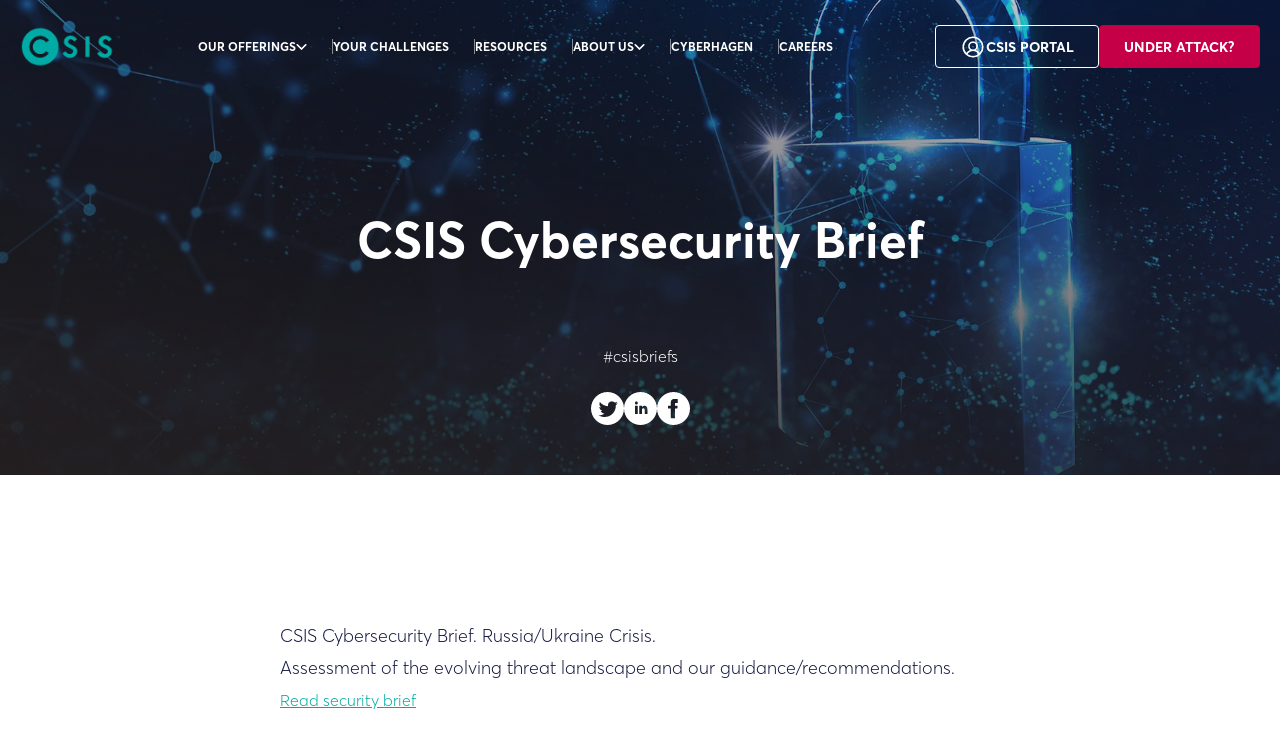

--- FILE ---
content_type: text/html; charset=UTF-8
request_url: https://www.csis.com/whats-new/csis-s-latest-news-and-announcements/csis-cybersecurity-brief-russia-ukraine-crisis
body_size: 10985
content:
<!doctype html><html class="hs-skip-lang-url-rewrite" lang="en"><head>
    <meta charset="utf-8">
    <title>CSIS Cybersecurity Brief</title>
    
    <link rel="shortcut icon" href="https://www.csis.com/hubfs/CSIS-favicon.ico">
    
    <meta name="description" content="Explore our in-depth analysis of the cybersecurity implications in the Russia/Ukraine crisis. ">

    

    <style class="aa-css-vars">
      

      :root {
          --text-dark: ;
          --text-light: ;
          --body-color: ;
          --heading-color: inherit;
          --accent: ;

          --link-color: ;
          --link-color-hover: ;
          --link-text-decoration: none;

          
          

          

          
      }

      .hs-form {
          border-color: ;
      }
      
      </style>

       <meta name="viewport" content="width=device-width, initial-scale=1">

    
    <meta property="og:description" content="Explore our in-depth analysis of the cybersecurity implications in the Russia/Ukraine crisis. ">
    <meta property="og:title" content="CSIS Cybersecurity Brief">
    <meta name="twitter:description" content="Explore our in-depth analysis of the cybersecurity implications in the Russia/Ukraine crisis. ">
    <meta name="twitter:title" content="CSIS Cybersecurity Brief">

    

    
    <style>
a.cta_button{-moz-box-sizing:content-box !important;-webkit-box-sizing:content-box !important;box-sizing:content-box !important;vertical-align:middle}.hs-breadcrumb-menu{list-style-type:none;margin:0px 0px 0px 0px;padding:0px 0px 0px 0px}.hs-breadcrumb-menu-item{float:left;padding:10px 0px 10px 10px}.hs-breadcrumb-menu-divider:before{content:'›';padding-left:10px}.hs-featured-image-link{border:0}.hs-featured-image{float:right;margin:0 0 20px 20px;max-width:50%}@media (max-width: 568px){.hs-featured-image{float:none;margin:0;width:100%;max-width:100%}}.hs-screen-reader-text{clip:rect(1px, 1px, 1px, 1px);height:1px;overflow:hidden;position:absolute !important;width:1px}
</style>

<link rel="stylesheet" href="https://www.csis.com/hubfs/hub_generated/template_assets/1/76455843009/1744385932402/template_style.min.css">
<link rel="stylesheet" href="https://www.csis.com/hubfs/hub_generated/template_assets/1/264747585749/1760002120386/template_style-overwrite.min.css">
<link rel="stylesheet" href="https://www.csis.com/hubfs/hub_generated/module_assets/1/76455843065/1746538838294/module_navigation.min.css">
    <script type="application/ld+json">
{
  "mainEntityOfPage" : {
    "@type" : "WebPage",
    "@id" : "https://www.csis.com/whats-new/csis-s-latest-news-and-announcements/csis-cybersecurity-brief-russia-ukraine-crisis"
  },
  "author" : {
    "name" : "CSIS",
    "url" : "https://www.csis.com/whats-new/author/csis",
    "@type" : "Person"
  },
  "headline" : "CSIS Cybersecurity Brief",
  "datePublished" : "2022-02-26T22:16:00.000Z",
  "dateModified" : "2025-05-08T07:42:32.401Z",
  "publisher" : {
    "name" : "CSIS Security Group A/S",
    "logo" : {
      "url" : "https://27048819.fs1.hubspotusercontent-eu1.net/hubfs/27048819/CSIS_PRI_LOGO_TURQUOISE_RGB_SVG.svg",
      "@type" : "ImageObject"
    },
    "@type" : "Organization"
  },
  "@context" : "https://schema.org",
  "@type" : "BlogPosting",
  "image" : [ "https://27048819.fs1.hubspotusercontent-eu1.net/hubfs/27048819/Imported_Blog_Media/russia_ukraine-crisis.jpg" ]
}
</script>


    

<script id="CookieConsent" src="https://policy.app.cookieinformation.com/uc.js" data-culture="EN" cs-id="21370" type="text/javascript"></script>
<link rel="amphtml" href="https://www.csis.com/whats-new/csis-s-latest-news-and-announcements/csis-cybersecurity-brief-russia-ukraine-crisis?hs_amp=true">

<meta property="og:image" content="https://www.csis.com/hubfs/Imported_Blog_Media/russia_ukraine-crisis.jpg">
<meta property="og:image:width" content="1900">
<meta property="og:image:height" content="1080">

<meta name="twitter:image" content="https://www.csis.com/hubfs/Imported_Blog_Media/russia_ukraine-crisis.jpg">


<meta property="og:url" content="https://www.csis.com/whats-new/csis-s-latest-news-and-announcements/csis-cybersecurity-brief-russia-ukraine-crisis">
<meta name="twitter:card" content="summary_large_image">

<link rel="canonical" href="https://www.csis.com/whats-new/csis-s-latest-news-and-announcements/csis-cybersecurity-brief-russia-ukraine-crisis">

<meta property="og:type" content="article">
<link rel="alternate" type="application/rss+xml" href="https://www.csis.com/whats-new/rss.xml">
<meta name="twitter:domain" content="www.csis.com">
<script src="//platform.linkedin.com/in.js" type="text/javascript">
    lang: en_US
</script>

<meta http-equiv="content-language" content="en">






  <meta name="generator" content="HubSpot"></head>
  <body>
    <div class="body-wrapper   hs-content-id-77697605070 hs-blog-post hs-blog-id-77692184282">
      <div class="aa-site-wrapper">
         <div data-global-resource-path="csis-website/templates/partials/header.html">


<nav aria-label="Main menu" class="aa-navigation aa-navigation--mobile hidden-xl-up">
    <nav class="aa-navigation hidden-lg-down" aria-label="Main menu">
    <ul>
        
            
            <li class="main-link main-link-w-sub mega-sub">
                
                    <div class="menu-link">
                        Our offerings
                    </div>
                    
                        <svg width="11" height="6" viewbox="0 0 11 6" fill="none" xmlns="http://www.w3.org/2000/svg">
                            <path d="M1.57143 0L5.5 3.75L9.42857 0L11 0.75L5.5 6L0 0.75L1.57143 0Z" fill="" />
                        </svg>
                    
                
                
                    
                        <div class="mega-menu">
                            <div class="mega-menu-inner">
                                
                                
                                
                                
                                
                                
                                
                                
                                <div class="mega-menu-content">
                                    <div class="mega-menu-content__inner">
                                        
                                            <div class="mega-menu-col">
                                                <span class="aa-subheading__hld">
                                                    <span class="aa-subheading">
                                                        SOC Services
                                                    </span>
                                                    <span class="js-subnav-open">
                                                        <svg xmlns="http://www.w3.org/2000/svg" width="24" height="24" viewbox="0 0 24 24" fill="none"><path d="M17 15L12 10L7 15" stroke="black"></path></svg>
                                                    </span>
                                                </span>
                                                
                                                <div class="mega-menu-col-links js-md-hide">
                                                    <div class="mega-menu-col-links-col">
                                                        
                                                            
                                                            
                                                            <a href="https://www.csis.com/managed-detection-and-response/" class="sub-menu-title">
                                                                <svg xmlns="http://www.w3.org/2000/svg" width="26" height="26" fill="#373c41" viewbox="0 0 256 256"><path d="M128,24A104,104,0,1,0,232,128,104.11,104.11,0,0,0,128,24Zm0,192a88,88,0,1,1,88-88A88.1,88.1,0,0,1,128,216Zm45.66-93.66a8,8,0,0,1,0,11.32l-32,32a8,8,0,0,1-11.32-11.32L148.69,136H88a8,8,0,0,1,0-16h60.69l-18.35-18.34a8,8,0,0,1,11.32-11.32Z"></path></svg>
                                                                Managed Detection and Response
                                                            </a>
                                                        
                                                            
                                                            
                                                            <a href="https://www.csis.com/soc-escalation/" class="sub-menu-title">
                                                                <svg xmlns="http://www.w3.org/2000/svg" width="26" height="26" fill="#373c41" viewbox="0 0 256 256"><path d="M128,24A104,104,0,1,0,232,128,104.11,104.11,0,0,0,128,24Zm0,192a88,88,0,1,1,88-88A88.1,88.1,0,0,1,128,216Zm45.66-93.66a8,8,0,0,1,0,11.32l-32,32a8,8,0,0,1-11.32-11.32L148.69,136H88a8,8,0,0,1,0-16h60.69l-18.35-18.34a8,8,0,0,1,11.32-11.32Z"></path></svg>
                                                                SOC Escalation
                                                            </a>
                                                        
                                                            
                                                            
                                                            <a href="https://www.csis.com/siem-acceleration/" class="sub-menu-title">
                                                                <svg xmlns="http://www.w3.org/2000/svg" width="26" height="26" fill="#373c41" viewbox="0 0 256 256"><path d="M128,24A104,104,0,1,0,232,128,104.11,104.11,0,0,0,128,24Zm0,192a88,88,0,1,1,88-88A88.1,88.1,0,0,1,128,216Zm45.66-93.66a8,8,0,0,1,0,11.32l-32,32a8,8,0,0,1-11.32-11.32L148.69,136H88a8,8,0,0,1,0-16h60.69l-18.35-18.34a8,8,0,0,1,11.32-11.32Z"></path></svg>
                                                                SIEM Acceleration
                                                            </a>
                                                        
                                                            
                                                            
                                                            <a href="https://www.csis.com/xdr-acceleration/" class="sub-menu-title">
                                                                <svg xmlns="http://www.w3.org/2000/svg" width="26" height="26" fill="#373c41" viewbox="0 0 256 256"><path d="M128,24A104,104,0,1,0,232,128,104.11,104.11,0,0,0,128,24Zm0,192a88,88,0,1,1,88-88A88.1,88.1,0,0,1,128,216Zm45.66-93.66a8,8,0,0,1,0,11.32l-32,32a8,8,0,0,1-11.32-11.32L148.69,136H88a8,8,0,0,1,0-16h60.69l-18.35-18.34a8,8,0,0,1,11.32-11.32Z"></path></svg>
                                                                XDR Acceleration
                                                            </a>
                                                        
                                                    </div>
                                                    <div class="mega-menu-col-links-col">
                                                        
                                                    </div>
                                                </div>
                                            </div>
                                        
                                            <div class="mega-menu-col">
                                                <span class="aa-subheading__hld">
                                                    <span class="aa-subheading">
                                                        Digital Risk Protection
                                                    </span>
                                                    <span class="js-subnav-open">
                                                        <svg xmlns="http://www.w3.org/2000/svg" width="24" height="24" viewbox="0 0 24 24" fill="none"><path d="M17 15L12 10L7 15" stroke="black"></path></svg>
                                                    </span>
                                                </span>
                                                
                                                <div class="mega-menu-col-links js-md-hide">
                                                    <div class="mega-menu-col-links-col">
                                                        
                                                            
                                                            
                                                            <a href="https://www.csis.com/digital-risk-protection-anti-phishing/" class="sub-menu-title">
                                                                <svg xmlns="http://www.w3.org/2000/svg" width="26" height="26" fill="#373c41" viewbox="0 0 256 256"><path d="M128,24A104,104,0,1,0,232,128,104.11,104.11,0,0,0,128,24Zm0,192a88,88,0,1,1,88-88A88.1,88.1,0,0,1,128,216Zm45.66-93.66a8,8,0,0,1,0,11.32l-32,32a8,8,0,0,1-11.32-11.32L148.69,136H88a8,8,0,0,1,0-16h60.69l-18.35-18.34a8,8,0,0,1,11.32-11.32Z"></path></svg>
                                                                Anti-Phishing
                                                            </a>
                                                        
                                                            
                                                            
                                                            <a href="https://www.csis.com/digital-risk-protection-threat-monitors/" class="sub-menu-title">
                                                                <svg xmlns="http://www.w3.org/2000/svg" width="26" height="26" fill="#373c41" viewbox="0 0 256 256"><path d="M128,24A104,104,0,1,0,232,128,104.11,104.11,0,0,0,128,24Zm0,192a88,88,0,1,1,88-88A88.1,88.1,0,0,1,128,216Zm45.66-93.66a8,8,0,0,1,0,11.32l-32,32a8,8,0,0,1-11.32-11.32L148.69,136H88a8,8,0,0,1,0-16h60.69l-18.35-18.34a8,8,0,0,1,11.32-11.32Z"></path></svg>
                                                                Threat Monitors
                                                            </a>
                                                        
                                                    </div>
                                                    <div class="mega-menu-col-links-col">
                                                        
                                                    </div>
                                                </div>
                                            </div>
                                        
                                            <div class="mega-menu-col">
                                                <span class="aa-subheading__hld">
                                                    <span class="aa-subheading">
                                                        Consulting
                                                    </span>
                                                    <span class="js-subnav-open">
                                                        <svg xmlns="http://www.w3.org/2000/svg" width="24" height="24" viewbox="0 0 24 24" fill="none"><path d="M17 15L12 10L7 15" stroke="black"></path></svg>
                                                    </span>
                                                </span>
                                                
                                                <div class="mega-menu-col-links js-md-hide">
                                                    <div class="mega-menu-col-links-col">
                                                        
                                                            
                                                            
                                                            <a href="https://www.csis.com/consulting-ad-security-assessment/" class="sub-menu-title">
                                                                <svg xmlns="http://www.w3.org/2000/svg" width="26" height="26" fill="#373c41" viewbox="0 0 256 256"><path d="M128,24A104,104,0,1,0,232,128,104.11,104.11,0,0,0,128,24Zm0,192a88,88,0,1,1,88-88A88.1,88.1,0,0,1,128,216Zm45.66-93.66a8,8,0,0,1,0,11.32l-32,32a8,8,0,0,1-11.32-11.32L148.69,136H88a8,8,0,0,1,0-16h60.69l-18.35-18.34a8,8,0,0,1,11.32-11.32Z"></path></svg>
                                                                AD Security Assessment
                                                            </a>
                                                        
                                                            
                                                            
                                                            <a href="https://www.csis.com/consulting-compromise-assessment/" class="sub-menu-title">
                                                                <svg xmlns="http://www.w3.org/2000/svg" width="26" height="26" fill="#373c41" viewbox="0 0 256 256"><path d="M128,24A104,104,0,1,0,232,128,104.11,104.11,0,0,0,128,24Zm0,192a88,88,0,1,1,88-88A88.1,88.1,0,0,1,128,216Zm45.66-93.66a8,8,0,0,1,0,11.32l-32,32a8,8,0,0,1-11.32-11.32L148.69,136H88a8,8,0,0,1,0-16h60.69l-18.35-18.34a8,8,0,0,1,11.32-11.32Z"></path></svg>
                                                                Compromise Assessment
                                                            </a>
                                                        
                                                    </div>
                                                    <div class="mega-menu-col-links-col">
                                                        
                                                            
                                                            
                                                            <a href="https://www.csis.com/consulting-assume-breach/" class="sub-menu-title">

                                                                <svg xmlns="http://www.w3.org/2000/svg" width="26" height="26" fill="#373c41" viewbox="0 0 256 256"><path d="M128,24A104,104,0,1,0,232,128,104.11,104.11,0,0,0,128,24Zm0,192a88,88,0,1,1,88-88A88.1,88.1,0,0,1,128,216Zm45.66-93.66a8,8,0,0,1,0,11.32l-32,32a8,8,0,0,1-11.32-11.32L148.69,136H88a8,8,0,0,1,0-16h60.69l-18.35-18.34a8,8,0,0,1,11.32-11.32Z"></path></svg>
                                                                Assume Breach
                                                            </a>
                                                        
                                                            
                                                            
                                                            <a href="https://www.csis.com/consulting-cloud-security-assessment/" class="sub-menu-title">

                                                                <svg xmlns="http://www.w3.org/2000/svg" width="26" height="26" fill="#373c41" viewbox="0 0 256 256"><path d="M128,24A104,104,0,1,0,232,128,104.11,104.11,0,0,0,128,24Zm0,192a88,88,0,1,1,88-88A88.1,88.1,0,0,1,128,216Zm45.66-93.66a8,8,0,0,1,0,11.32l-32,32a8,8,0,0,1-11.32-11.32L148.69,136H88a8,8,0,0,1,0-16h60.69l-18.35-18.34a8,8,0,0,1,11.32-11.32Z"></path></svg>
                                                                Cloud Security Assessment
                                                            </a>
                                                        
                                                    </div>
                                                </div>
                                            </div>
                                        
                                            <div class="mega-menu-col">
                                                <span class="aa-subheading__hld">
                                                    <span class="aa-subheading">
                                                        Emergency Response Services
                                                    </span>
                                                    <span class="js-subnav-open">
                                                        <svg xmlns="http://www.w3.org/2000/svg" width="24" height="24" viewbox="0 0 24 24" fill="none"><path d="M17 15L12 10L7 15" stroke="black"></path></svg>
                                                    </span>
                                                </span>
                                                
                                                <div class="mega-menu-col-links js-md-hide">
                                                    <div class="mega-menu-col-links-col">
                                                        
                                                            
                                                            
                                                            <a href="https://www.csis.com/emergency-response-consulting/" class="sub-menu-title">
                                                                <svg xmlns="http://www.w3.org/2000/svg" width="26" height="26" fill="#373c41" viewbox="0 0 256 256"><path d="M128,24A104,104,0,1,0,232,128,104.11,104.11,0,0,0,128,24Zm0,192a88,88,0,1,1,88-88A88.1,88.1,0,0,1,128,216Zm45.66-93.66a8,8,0,0,1,0,11.32l-32,32a8,8,0,0,1-11.32-11.32L148.69,136H88a8,8,0,0,1,0-16h60.69l-18.35-18.34a8,8,0,0,1,11.32-11.32Z"></path></svg>
                                                                Emergency Response Consulting
                                                            </a>
                                                        
                                                    </div>
                                                    <div class="mega-menu-col-links-col">
                                                        
                                                            
                                                            
                                                            <a href="https://www.csis.com/emergency-response-retainers/" class="sub-menu-title">

                                                                <svg xmlns="http://www.w3.org/2000/svg" width="26" height="26" fill="#373c41" viewbox="0 0 256 256"><path d="M128,24A104,104,0,1,0,232,128,104.11,104.11,0,0,0,128,24Zm0,192a88,88,0,1,1,88-88A88.1,88.1,0,0,1,128,216Zm45.66-93.66a8,8,0,0,1,0,11.32l-32,32a8,8,0,0,1-11.32-11.32L148.69,136H88a8,8,0,0,1,0-16h60.69l-18.35-18.34a8,8,0,0,1,11.32-11.32Z"></path></svg>
                                                                Emergency Response Retainers
                                                            </a>
                                                        
                                                    </div>
                                                </div>
                                            </div>
                                        
                                            <div class="mega-menu-col">
                                                <span class="aa-subheading__hld">
                                                    <span class="aa-subheading">
                                                        Cyber Threat Intelligence
                                                    </span>
                                                    <span class="js-subnav-open">
                                                        <svg xmlns="http://www.w3.org/2000/svg" width="24" height="24" viewbox="0 0 24 24" fill="none"><path d="M17 15L12 10L7 15" stroke="black"></path></svg>
                                                    </span>
                                                </span>
                                                
                                                <div class="mega-menu-col-links js-md-hide">
                                                    <div class="mega-menu-col-links-col">
                                                        
                                                            
                                                            
                                                            <a href="https://www.csis.com/cti-cyber-defence-feed/" class="sub-menu-title">
                                                                <svg xmlns="http://www.w3.org/2000/svg" width="26" height="26" fill="#373c41" viewbox="0 0 256 256"><path d="M128,24A104,104,0,1,0,232,128,104.11,104.11,0,0,0,128,24Zm0,192a88,88,0,1,1,88-88A88.1,88.1,0,0,1,128,216Zm45.66-93.66a8,8,0,0,1,0,11.32l-32,32a8,8,0,0,1-11.32-11.32L148.69,136H88a8,8,0,0,1,0-16h60.69l-18.35-18.34a8,8,0,0,1,11.32-11.32Z"></path></svg>
                                                                Cyber Defence Feed
                                                            </a>
                                                        
                                                            
                                                            
                                                            <a href="https://www.csis.com/cti-threat-insights/" class="sub-menu-title">
                                                                <svg xmlns="http://www.w3.org/2000/svg" width="26" height="26" fill="#373c41" viewbox="0 0 256 256"><path d="M128,24A104,104,0,1,0,232,128,104.11,104.11,0,0,0,128,24Zm0,192a88,88,0,1,1,88-88A88.1,88.1,0,0,1,128,216Zm45.66-93.66a8,8,0,0,1,0,11.32l-32,32a8,8,0,0,1-11.32-11.32L148.69,136H88a8,8,0,0,1,0-16h60.69l-18.35-18.34a8,8,0,0,1,11.32-11.32Z"></path></svg>
                                                                Threat Insights
                                                            </a>
                                                        
                                                    </div>
                                                    <div class="mega-menu-col-links-col">
                                                        
                                                            
                                                            
                                                            <a href="https://www.csis.com/cti-threat-cloud/" class="sub-menu-title">

                                                                <svg xmlns="http://www.w3.org/2000/svg" width="26" height="26" fill="#373c41" viewbox="0 0 256 256"><path d="M128,24A104,104,0,1,0,232,128,104.11,104.11,0,0,0,128,24Zm0,192a88,88,0,1,1,88-88A88.1,88.1,0,0,1,128,216Zm45.66-93.66a8,8,0,0,1,0,11.32l-32,32a8,8,0,0,1-11.32-11.32L148.69,136H88a8,8,0,0,1,0-16h60.69l-18.35-18.34a8,8,0,0,1,11.32-11.32Z"></path></svg>
                                                                Threat Cloud
                                                            </a>
                                                        
                                                    </div>
                                                </div>
                                            </div>
                                        
                                            <div class="mega-menu-col">
                                                <span class="aa-subheading__hld">
                                                    <span class="aa-subheading">
                                                        Specialized Services
                                                    </span>
                                                    <span class="js-subnav-open">
                                                        <svg xmlns="http://www.w3.org/2000/svg" width="24" height="24" viewbox="0 0 24 24" fill="none"><path d="M17 15L12 10L7 15" stroke="black"></path></svg>
                                                    </span>
                                                </span>
                                                
                                                <div class="mega-menu-col-links js-md-hide">
                                                    <div class="mega-menu-col-links-col">
                                                        
                                                            
                                                            
                                                            <a href="https://www.csis.com/nis2" class="sub-menu-title">
                                                                <svg xmlns="http://www.w3.org/2000/svg" width="26" height="26" fill="#373c41" viewbox="0 0 256 256"><path d="M128,24A104,104,0,1,0,232,128,104.11,104.11,0,0,0,128,24Zm0,192a88,88,0,1,1,88-88A88.1,88.1,0,0,1,128,216Zm45.66-93.66a8,8,0,0,1,0,11.32l-32,32a8,8,0,0,1-11.32-11.32L148.69,136H88a8,8,0,0,1,0-16h60.69l-18.35-18.34a8,8,0,0,1,11.32-11.32Z"></path></svg>
                                                                NIS2
                                                            </a>
                                                        
                                                            
                                                            
                                                            <a href="https://www.csis.com/ot-cybersecurity-services" class="sub-menu-title">
                                                                <svg xmlns="http://www.w3.org/2000/svg" width="26" height="26" fill="#373c41" viewbox="0 0 256 256"><path d="M128,24A104,104,0,1,0,232,128,104.11,104.11,0,0,0,128,24Zm0,192a88,88,0,1,1,88-88A88.1,88.1,0,0,1,128,216Zm45.66-93.66a8,8,0,0,1,0,11.32l-32,32a8,8,0,0,1-11.32-11.32L148.69,136H88a8,8,0,0,1,0-16h60.69l-18.35-18.34a8,8,0,0,1,11.32-11.32Z"></path></svg>
                                                                OT Cybersecurity Services
                                                            </a>
                                                        
                                                    </div>
                                                    <div class="mega-menu-col-links-col">
                                                        
                                                    </div>
                                                </div>
                                            </div>
                                        
                                    </div>

                                    <div class="mega-menu-content__inner-right">
                                        <div class="header">Featured News</div>
                                        
                                            
                                            
                                                
                                            
                                            
                                            <img src="https://www.csis.com/hs-fs/hubfs/Newsletter/CREST%20CSIR.jpg?width=400&amp;height=400&amp;name=CREST%20CSIR.jpg" alt="CREST CSIR" loading="" width="400" height="400" style="max-width: 100%; height: auto;" srcset="https://www.csis.com/hs-fs/hubfs/Newsletter/CREST%20CSIR.jpg?width=200&amp;height=200&amp;name=CREST%20CSIR.jpg 200w, https://www.csis.com/hs-fs/hubfs/Newsletter/CREST%20CSIR.jpg?width=400&amp;height=400&amp;name=CREST%20CSIR.jpg 400w, https://www.csis.com/hs-fs/hubfs/Newsletter/CREST%20CSIR.jpg?width=600&amp;height=600&amp;name=CREST%20CSIR.jpg 600w, https://www.csis.com/hs-fs/hubfs/Newsletter/CREST%20CSIR.jpg?width=800&amp;height=800&amp;name=CREST%20CSIR.jpg 800w, https://www.csis.com/hs-fs/hubfs/Newsletter/CREST%20CSIR.jpg?width=1000&amp;height=1000&amp;name=CREST%20CSIR.jpg 1000w, https://www.csis.com/hs-fs/hubfs/Newsletter/CREST%20CSIR.jpg?width=1200&amp;height=1200&amp;name=CREST%20CSIR.jpg 1200w" sizes="(max-width: 400px) 100vw, 400px">
                                        
                                        <div class="desc"><p><span>CSIS has achieved CREST accreditation for incident response, validating our expertise and commitment to the highest cybersecurity standards.</span></p></div>
                                        
                                            <div class="btn">
                                                
                                                
                                                <a class="aa-button aa-button--1" href="https://www.csis.com/whats-new/csis-achieves-crest-accreditation-for-incident-response-services" target="_blank" rel="noopener">
                                                    Read Press Release
                                                </a>
                                            </div>
                                        
                                    </div>
                                </div>
                            </div>

                            <div class="mega-menu-inner-bottom">
                                
                                    
                                    
                                    <a href="https://www.csis.com/contact-us/">
                                        Contact Us
                                    </a>
                                
                                    
                                    
                                    <a href="https://www.csis.com/subscribe-newsletter">
                                        Newsletter
                                    </a>
                                
                            </div>
                        </div>
                    
                
            </li>
        
            
            <li class="main-link  ">
                
                    
                    
                    <a href="https://www.csis.com/your-challenges/">
                        Your challenges
                    </a>
                    
                
                
            </li>
        
            
            <li class="main-link  ">
                
                    
                    
                    <a href="https://www.csis.com/the-hub/">
                        Resources
                    </a>
                    
                
                
            </li>
        
            
            <li class="main-link main-link-w-sub ">
                
                    <div class="menu-link">
                        About us
                    </div>
                    
                        <svg width="11" height="6" viewbox="0 0 11 6" fill="none" xmlns="http://www.w3.org/2000/svg">
                            <path d="M1.57143 0L5.5 3.75L9.42857 0L11 0.75L5.5 6L0 0.75L1.57143 0Z" fill="" />
                        </svg>
                    
                
                
                    
                        <ul class="sub-menu">
                            
                                <li>
                                    
                                    
                                    <a href="https://www.csis.com/whats-new">
                                        <svg xmlns="http://www.w3.org/2000/svg" width="26" height="26" fill="#373c41" viewbox="0 0 256 256"><path d="M128,24A104,104,0,1,0,232,128,104.11,104.11,0,0,0,128,24Zm0,192a88,88,0,1,1,88-88A88.1,88.1,0,0,1,128,216Zm45.66-93.66a8,8,0,0,1,0,11.32l-32,32a8,8,0,0,1-11.32-11.32L148.69,136H88a8,8,0,0,1,0-16h60.69l-18.35-18.34a8,8,0,0,1,11.32-11.32Z"></path></svg>

                                        What's New
                                    </a>
                                </li>
                            
                                <li>
                                    
                                    
                                    <a href="https://www.csis.com/about-us-our-story/">
                                        <svg xmlns="http://www.w3.org/2000/svg" width="26" height="26" fill="#373c41" viewbox="0 0 256 256"><path d="M128,24A104,104,0,1,0,232,128,104.11,104.11,0,0,0,128,24Zm0,192a88,88,0,1,1,88-88A88.1,88.1,0,0,1,128,216Zm45.66-93.66a8,8,0,0,1,0,11.32l-32,32a8,8,0,0,1-11.32-11.32L148.69,136H88a8,8,0,0,1,0-16h60.69l-18.35-18.34a8,8,0,0,1,11.32-11.32Z"></path></svg>

                                        Our Story
                                    </a>
                                </li>
                            
                                <li>
                                    
                                    
                                    <a href="https://www.csis.com/about-us-our-team/">
                                        <svg xmlns="http://www.w3.org/2000/svg" width="26" height="26" fill="#373c41" viewbox="0 0 256 256"><path d="M128,24A104,104,0,1,0,232,128,104.11,104.11,0,0,0,128,24Zm0,192a88,88,0,1,1,88-88A88.1,88.1,0,0,1,128,216Zm45.66-93.66a8,8,0,0,1,0,11.32l-32,32a8,8,0,0,1-11.32-11.32L148.69,136H88a8,8,0,0,1,0-16h60.69l-18.35-18.34a8,8,0,0,1,11.32-11.32Z"></path></svg>

                                        Our Team
                                    </a>
                                </li>
                            
                                <li>
                                    
                                    
                                    <a href="https://www.csis.com/our-values/">
                                        <svg xmlns="http://www.w3.org/2000/svg" width="26" height="26" fill="#373c41" viewbox="0 0 256 256"><path d="M128,24A104,104,0,1,0,232,128,104.11,104.11,0,0,0,128,24Zm0,192a88,88,0,1,1,88-88A88.1,88.1,0,0,1,128,216Zm45.66-93.66a8,8,0,0,1,0,11.32l-32,32a8,8,0,0,1-11.32-11.32L148.69,136H88a8,8,0,0,1,0-16h60.69l-18.35-18.34a8,8,0,0,1,11.32-11.32Z"></path></svg>

                                        Our Values
                                    </a>
                                </li>
                            
                                <li>
                                    
                                    
                                    <a href="https://www.csis.com/our-impact-esg/">
                                        <svg xmlns="http://www.w3.org/2000/svg" width="26" height="26" fill="#373c41" viewbox="0 0 256 256"><path d="M128,24A104,104,0,1,0,232,128,104.11,104.11,0,0,0,128,24Zm0,192a88,88,0,1,1,88-88A88.1,88.1,0,0,1,128,216Zm45.66-93.66a8,8,0,0,1,0,11.32l-32,32a8,8,0,0,1-11.32-11.32L148.69,136H88a8,8,0,0,1,0-16h60.69l-18.35-18.34a8,8,0,0,1,11.32-11.32Z"></path></svg>

                                        Our Impact &amp; ESG
                                    </a>
                                </li>
                            
                                <li>
                                    
                                    
                                    <a href="https://www.csis.com/our-certifications/">
                                        <svg xmlns="http://www.w3.org/2000/svg" width="26" height="26" fill="#373c41" viewbox="0 0 256 256"><path d="M128,24A104,104,0,1,0,232,128,104.11,104.11,0,0,0,128,24Zm0,192a88,88,0,1,1,88-88A88.1,88.1,0,0,1,128,216Zm45.66-93.66a8,8,0,0,1,0,11.32l-32,32a8,8,0,0,1-11.32-11.32L148.69,136H88a8,8,0,0,1,0-16h60.69l-18.35-18.34a8,8,0,0,1,11.32-11.32Z"></path></svg>

                                        Our Certifications
                                    </a>
                                </li>
                            
                                <li>
                                    
                                    
                                    <a href="https://www.csis.com/our-memberships/">
                                        <svg xmlns="http://www.w3.org/2000/svg" width="26" height="26" fill="#373c41" viewbox="0 0 256 256"><path d="M128,24A104,104,0,1,0,232,128,104.11,104.11,0,0,0,128,24Zm0,192a88,88,0,1,1,88-88A88.1,88.1,0,0,1,128,216Zm45.66-93.66a8,8,0,0,1,0,11.32l-32,32a8,8,0,0,1-11.32-11.32L148.69,136H88a8,8,0,0,1,0-16h60.69l-18.35-18.34a8,8,0,0,1,11.32-11.32Z"></path></svg>

                                        Our Memberships
                                    </a>
                                </li>
                            
                                <li>
                                    
                                    
                                    <a href="https://www.csis.com/our-partnerships/">
                                        <svg xmlns="http://www.w3.org/2000/svg" width="26" height="26" fill="#373c41" viewbox="0 0 256 256"><path d="M128,24A104,104,0,1,0,232,128,104.11,104.11,0,0,0,128,24Zm0,192a88,88,0,1,1,88-88A88.1,88.1,0,0,1,128,216Zm45.66-93.66a8,8,0,0,1,0,11.32l-32,32a8,8,0,0,1-11.32-11.32L148.69,136H88a8,8,0,0,1,0-16h60.69l-18.35-18.34a8,8,0,0,1,11.32-11.32Z"></path></svg>

                                        Our Partnerships
                                    </a>
                                </li>
                            
                                <li>
                                    
                                    
                                    <a href="https://www.csis.com/contact-us/">
                                        <svg xmlns="http://www.w3.org/2000/svg" width="26" height="26" fill="#373c41" viewbox="0 0 256 256"><path d="M128,24A104,104,0,1,0,232,128,104.11,104.11,0,0,0,128,24Zm0,192a88,88,0,1,1,88-88A88.1,88.1,0,0,1,128,216Zm45.66-93.66a8,8,0,0,1,0,11.32l-32,32a8,8,0,0,1-11.32-11.32L148.69,136H88a8,8,0,0,1,0-16h60.69l-18.35-18.34a8,8,0,0,1,11.32-11.32Z"></path></svg>

                                        Contact
                                    </a>
                                </li>
                            
                                <li>
                                    
                                    
                                    <a href="https://www.csis.com/press/">
                                        <svg xmlns="http://www.w3.org/2000/svg" width="26" height="26" fill="#373c41" viewbox="0 0 256 256"><path d="M128,24A104,104,0,1,0,232,128,104.11,104.11,0,0,0,128,24Zm0,192a88,88,0,1,1,88-88A88.1,88.1,0,0,1,128,216Zm45.66-93.66a8,8,0,0,1,0,11.32l-32,32a8,8,0,0,1-11.32-11.32L148.69,136H88a8,8,0,0,1,0-16h60.69l-18.35-18.34a8,8,0,0,1,11.32-11.32Z"></path></svg>

                                        Press
                                    </a>
                                </li>
                            
                        </ul>
                    
                
            </li>
        
            
            <li class="main-link  ">
                
                    
                    
                    <a href="https://www.cyberhagen.com/" target="_blank">
                        Cyberhagen
                    </a>
                    
                
                
            </li>
        
            
            <li class="main-link  ">
                
                    
                    
                    <a href="https://www.csis.com/about-us-career/">
                        Careers
                    </a>
                    
                
                
            </li>
        
    </ul>
</nav>

<nav class="aa-nav--mobile hidden-xl-up" aria-label="Main menu mobile">
    <ul>
        
            <li class="main-link main-link-w-sub-mobile">
                <div class="main-link-w-sub-mobile-container">
                    
                        <div class="menu-link">Our offerings</div>
                        
                            <div class="sub-square sub-square-div">
                                <svg xmlns="http://www.w3.org/2000/svg" width="24" height="24" viewbox="0 0 24 24" fill="none">
                                    <path d="M17 15L12 10L7 15" stroke="black" />
                                </svg>
                            </div>
                        
                    
                </div>
                
                    
                        <ul class="sub-menu sub-menu-children">
                            
                                <li class="sub-menu-child js-subnav-open">
                                    <div class="mega-menu-col">
                                        <span class="aa-subheading__hld">
                                            <span class="aa-subheading">
                                                SOC Services
                                            </span>
                                            <span class="subnav">
                                                <svg xmlns="http://www.w3.org/2000/svg" width="24" height="24" viewbox="0 0 24 24" fill="none"><path d="M17 15L12 10L7 15" stroke="black"></path></svg>
                                            </span>
                                        </span>
                                        
                                        <div class="mega-menu-col-links js-md-hide">
                                            <div class="mega-menu-col-links-col">
                                                
                                                    
                                                    
                                                    <a href="https://www.csis.com/managed-detection-and-response/" class="sub-menu-title">
                                                        <svg xmlns="http://www.w3.org/2000/svg" width="26" height="26" fill="#373c41" viewbox="0 0 256 256"><path d="M128,24A104,104,0,1,0,232,128,104.11,104.11,0,0,0,128,24Zm0,192a88,88,0,1,1,88-88A88.1,88.1,0,0,1,128,216Zm45.66-93.66a8,8,0,0,1,0,11.32l-32,32a8,8,0,0,1-11.32-11.32L148.69,136H88a8,8,0,0,1,0-16h60.69l-18.35-18.34a8,8,0,0,1,11.32-11.32Z"></path></svg>
                                                        Managed Detection and Response
                                                    </a>
                                                
                                                    
                                                    
                                                    <a href="https://www.csis.com/soc-escalation/" class="sub-menu-title">
                                                        <svg xmlns="http://www.w3.org/2000/svg" width="26" height="26" fill="#373c41" viewbox="0 0 256 256"><path d="M128,24A104,104,0,1,0,232,128,104.11,104.11,0,0,0,128,24Zm0,192a88,88,0,1,1,88-88A88.1,88.1,0,0,1,128,216Zm45.66-93.66a8,8,0,0,1,0,11.32l-32,32a8,8,0,0,1-11.32-11.32L148.69,136H88a8,8,0,0,1,0-16h60.69l-18.35-18.34a8,8,0,0,1,11.32-11.32Z"></path></svg>
                                                        SOC Escalation
                                                    </a>
                                                
                                                    
                                                    
                                                    <a href="https://www.csis.com/siem-acceleration/" class="sub-menu-title">
                                                        <svg xmlns="http://www.w3.org/2000/svg" width="26" height="26" fill="#373c41" viewbox="0 0 256 256"><path d="M128,24A104,104,0,1,0,232,128,104.11,104.11,0,0,0,128,24Zm0,192a88,88,0,1,1,88-88A88.1,88.1,0,0,1,128,216Zm45.66-93.66a8,8,0,0,1,0,11.32l-32,32a8,8,0,0,1-11.32-11.32L148.69,136H88a8,8,0,0,1,0-16h60.69l-18.35-18.34a8,8,0,0,1,11.32-11.32Z"></path></svg>
                                                        SIEM Acceleration
                                                    </a>
                                                
                                                    
                                                    
                                                    <a href="https://www.csis.com/xdr-acceleration/" class="sub-menu-title">
                                                        <svg xmlns="http://www.w3.org/2000/svg" width="26" height="26" fill="#373c41" viewbox="0 0 256 256"><path d="M128,24A104,104,0,1,0,232,128,104.11,104.11,0,0,0,128,24Zm0,192a88,88,0,1,1,88-88A88.1,88.1,0,0,1,128,216Zm45.66-93.66a8,8,0,0,1,0,11.32l-32,32a8,8,0,0,1-11.32-11.32L148.69,136H88a8,8,0,0,1,0-16h60.69l-18.35-18.34a8,8,0,0,1,11.32-11.32Z"></path></svg>
                                                        XDR Acceleration
                                                    </a>
                                                
                                            </div>
                                            <div class="mega-menu-col-links-col">
                                                
                                            </div>
                                        </div>
                                    </div>
                                </li>
                            
                                <li class="sub-menu-child js-subnav-open">
                                    <div class="mega-menu-col">
                                        <span class="aa-subheading__hld">
                                            <span class="aa-subheading">
                                                Digital Risk Protection
                                            </span>
                                            <span class="subnav">
                                                <svg xmlns="http://www.w3.org/2000/svg" width="24" height="24" viewbox="0 0 24 24" fill="none"><path d="M17 15L12 10L7 15" stroke="black"></path></svg>
                                            </span>
                                        </span>
                                        
                                        <div class="mega-menu-col-links js-md-hide">
                                            <div class="mega-menu-col-links-col">
                                                
                                                    
                                                    
                                                    <a href="https://www.csis.com/digital-risk-protection-anti-phishing/" class="sub-menu-title">
                                                        <svg xmlns="http://www.w3.org/2000/svg" width="26" height="26" fill="#373c41" viewbox="0 0 256 256"><path d="M128,24A104,104,0,1,0,232,128,104.11,104.11,0,0,0,128,24Zm0,192a88,88,0,1,1,88-88A88.1,88.1,0,0,1,128,216Zm45.66-93.66a8,8,0,0,1,0,11.32l-32,32a8,8,0,0,1-11.32-11.32L148.69,136H88a8,8,0,0,1,0-16h60.69l-18.35-18.34a8,8,0,0,1,11.32-11.32Z"></path></svg>
                                                        Anti-Phishing
                                                    </a>
                                                
                                                    
                                                    
                                                    <a href="https://www.csis.com/digital-risk-protection-threat-monitors/" class="sub-menu-title">
                                                        <svg xmlns="http://www.w3.org/2000/svg" width="26" height="26" fill="#373c41" viewbox="0 0 256 256"><path d="M128,24A104,104,0,1,0,232,128,104.11,104.11,0,0,0,128,24Zm0,192a88,88,0,1,1,88-88A88.1,88.1,0,0,1,128,216Zm45.66-93.66a8,8,0,0,1,0,11.32l-32,32a8,8,0,0,1-11.32-11.32L148.69,136H88a8,8,0,0,1,0-16h60.69l-18.35-18.34a8,8,0,0,1,11.32-11.32Z"></path></svg>
                                                        Threat Monitors
                                                    </a>
                                                
                                            </div>
                                            <div class="mega-menu-col-links-col">
                                                
                                            </div>
                                        </div>
                                    </div>
                                </li>
                            
                                <li class="sub-menu-child js-subnav-open">
                                    <div class="mega-menu-col">
                                        <span class="aa-subheading__hld">
                                            <span class="aa-subheading">
                                                Consulting
                                            </span>
                                            <span class="subnav">
                                                <svg xmlns="http://www.w3.org/2000/svg" width="24" height="24" viewbox="0 0 24 24" fill="none"><path d="M17 15L12 10L7 15" stroke="black"></path></svg>
                                            </span>
                                        </span>
                                        
                                        <div class="mega-menu-col-links js-md-hide">
                                            <div class="mega-menu-col-links-col">
                                                
                                                    
                                                    
                                                    <a href="https://www.csis.com/consulting-ad-security-assessment/" class="sub-menu-title">
                                                        <svg xmlns="http://www.w3.org/2000/svg" width="26" height="26" fill="#373c41" viewbox="0 0 256 256"><path d="M128,24A104,104,0,1,0,232,128,104.11,104.11,0,0,0,128,24Zm0,192a88,88,0,1,1,88-88A88.1,88.1,0,0,1,128,216Zm45.66-93.66a8,8,0,0,1,0,11.32l-32,32a8,8,0,0,1-11.32-11.32L148.69,136H88a8,8,0,0,1,0-16h60.69l-18.35-18.34a8,8,0,0,1,11.32-11.32Z"></path></svg>
                                                        AD Security Assessment
                                                    </a>
                                                
                                                    
                                                    
                                                    <a href="https://www.csis.com/consulting-compromise-assessment/" class="sub-menu-title">
                                                        <svg xmlns="http://www.w3.org/2000/svg" width="26" height="26" fill="#373c41" viewbox="0 0 256 256"><path d="M128,24A104,104,0,1,0,232,128,104.11,104.11,0,0,0,128,24Zm0,192a88,88,0,1,1,88-88A88.1,88.1,0,0,1,128,216Zm45.66-93.66a8,8,0,0,1,0,11.32l-32,32a8,8,0,0,1-11.32-11.32L148.69,136H88a8,8,0,0,1,0-16h60.69l-18.35-18.34a8,8,0,0,1,11.32-11.32Z"></path></svg>
                                                        Compromise Assessment
                                                    </a>
                                                
                                            </div>
                                            <div class="mega-menu-col-links-col">
                                                
                                                    
                                                    
                                                    <a href="https://www.csis.com/consulting-assume-breach/" class="sub-menu-title">
                                                        <svg xmlns="http://www.w3.org/2000/svg" width="26" height="26" fill="#373c41" viewbox="0 0 256 256"><path d="M128,24A104,104,0,1,0,232,128,104.11,104.11,0,0,0,128,24Zm0,192a88,88,0,1,1,88-88A88.1,88.1,0,0,1,128,216Zm45.66-93.66a8,8,0,0,1,0,11.32l-32,32a8,8,0,0,1-11.32-11.32L148.69,136H88a8,8,0,0,1,0-16h60.69l-18.35-18.34a8,8,0,0,1,11.32-11.32Z"></path></svg>
                                                        Assume Breach
                                                    </a>
                                                
                                                    
                                                    
                                                    <a href="https://www.csis.com/consulting-cloud-security-assessment/" class="sub-menu-title">
                                                        <svg xmlns="http://www.w3.org/2000/svg" width="26" height="26" fill="#373c41" viewbox="0 0 256 256"><path d="M128,24A104,104,0,1,0,232,128,104.11,104.11,0,0,0,128,24Zm0,192a88,88,0,1,1,88-88A88.1,88.1,0,0,1,128,216Zm45.66-93.66a8,8,0,0,1,0,11.32l-32,32a8,8,0,0,1-11.32-11.32L148.69,136H88a8,8,0,0,1,0-16h60.69l-18.35-18.34a8,8,0,0,1,11.32-11.32Z"></path></svg>
                                                        Cloud Security Assessment
                                                    </a>
                                                
                                            </div>
                                        </div>
                                    </div>
                                </li>
                            
                                <li class="sub-menu-child js-subnav-open">
                                    <div class="mega-menu-col">
                                        <span class="aa-subheading__hld">
                                            <span class="aa-subheading">
                                                Emergency Response Services
                                            </span>
                                            <span class="subnav">
                                                <svg xmlns="http://www.w3.org/2000/svg" width="24" height="24" viewbox="0 0 24 24" fill="none"><path d="M17 15L12 10L7 15" stroke="black"></path></svg>
                                            </span>
                                        </span>
                                        
                                        <div class="mega-menu-col-links js-md-hide">
                                            <div class="mega-menu-col-links-col">
                                                
                                                    
                                                    
                                                    <a href="https://www.csis.com/emergency-response-consulting/" class="sub-menu-title">
                                                        <svg xmlns="http://www.w3.org/2000/svg" width="26" height="26" fill="#373c41" viewbox="0 0 256 256"><path d="M128,24A104,104,0,1,0,232,128,104.11,104.11,0,0,0,128,24Zm0,192a88,88,0,1,1,88-88A88.1,88.1,0,0,1,128,216Zm45.66-93.66a8,8,0,0,1,0,11.32l-32,32a8,8,0,0,1-11.32-11.32L148.69,136H88a8,8,0,0,1,0-16h60.69l-18.35-18.34a8,8,0,0,1,11.32-11.32Z"></path></svg>
                                                        Emergency Response Consulting
                                                    </a>
                                                
                                            </div>
                                            <div class="mega-menu-col-links-col">
                                                
                                                    
                                                    
                                                    <a href="https://www.csis.com/emergency-response-retainers/" class="sub-menu-title">
                                                        <svg xmlns="http://www.w3.org/2000/svg" width="26" height="26" fill="#373c41" viewbox="0 0 256 256"><path d="M128,24A104,104,0,1,0,232,128,104.11,104.11,0,0,0,128,24Zm0,192a88,88,0,1,1,88-88A88.1,88.1,0,0,1,128,216Zm45.66-93.66a8,8,0,0,1,0,11.32l-32,32a8,8,0,0,1-11.32-11.32L148.69,136H88a8,8,0,0,1,0-16h60.69l-18.35-18.34a8,8,0,0,1,11.32-11.32Z"></path></svg>
                                                        Emergency Response Retainers
                                                    </a>
                                                
                                            </div>
                                        </div>
                                    </div>
                                </li>
                            
                                <li class="sub-menu-child js-subnav-open">
                                    <div class="mega-menu-col">
                                        <span class="aa-subheading__hld">
                                            <span class="aa-subheading">
                                                Cyber Threat Intelligence
                                            </span>
                                            <span class="subnav">
                                                <svg xmlns="http://www.w3.org/2000/svg" width="24" height="24" viewbox="0 0 24 24" fill="none"><path d="M17 15L12 10L7 15" stroke="black"></path></svg>
                                            </span>
                                        </span>
                                        
                                        <div class="mega-menu-col-links js-md-hide">
                                            <div class="mega-menu-col-links-col">
                                                
                                                    
                                                    
                                                    <a href="https://www.csis.com/cti-cyber-defence-feed/" class="sub-menu-title">
                                                        <svg xmlns="http://www.w3.org/2000/svg" width="26" height="26" fill="#373c41" viewbox="0 0 256 256"><path d="M128,24A104,104,0,1,0,232,128,104.11,104.11,0,0,0,128,24Zm0,192a88,88,0,1,1,88-88A88.1,88.1,0,0,1,128,216Zm45.66-93.66a8,8,0,0,1,0,11.32l-32,32a8,8,0,0,1-11.32-11.32L148.69,136H88a8,8,0,0,1,0-16h60.69l-18.35-18.34a8,8,0,0,1,11.32-11.32Z"></path></svg>
                                                        Cyber Defence Feed
                                                    </a>
                                                
                                                    
                                                    
                                                    <a href="https://www.csis.com/cti-threat-insights/" class="sub-menu-title">
                                                        <svg xmlns="http://www.w3.org/2000/svg" width="26" height="26" fill="#373c41" viewbox="0 0 256 256"><path d="M128,24A104,104,0,1,0,232,128,104.11,104.11,0,0,0,128,24Zm0,192a88,88,0,1,1,88-88A88.1,88.1,0,0,1,128,216Zm45.66-93.66a8,8,0,0,1,0,11.32l-32,32a8,8,0,0,1-11.32-11.32L148.69,136H88a8,8,0,0,1,0-16h60.69l-18.35-18.34a8,8,0,0,1,11.32-11.32Z"></path></svg>
                                                        Threat Insights
                                                    </a>
                                                
                                            </div>
                                            <div class="mega-menu-col-links-col">
                                                
                                                    
                                                    
                                                    <a href="https://www.csis.com/cti-threat-cloud/" class="sub-menu-title">
                                                        <svg xmlns="http://www.w3.org/2000/svg" width="26" height="26" fill="#373c41" viewbox="0 0 256 256"><path d="M128,24A104,104,0,1,0,232,128,104.11,104.11,0,0,0,128,24Zm0,192a88,88,0,1,1,88-88A88.1,88.1,0,0,1,128,216Zm45.66-93.66a8,8,0,0,1,0,11.32l-32,32a8,8,0,0,1-11.32-11.32L148.69,136H88a8,8,0,0,1,0-16h60.69l-18.35-18.34a8,8,0,0,1,11.32-11.32Z"></path></svg>
                                                        Threat Cloud
                                                    </a>
                                                
                                            </div>
                                        </div>
                                    </div>
                                </li>
                            
                                <li class="sub-menu-child js-subnav-open">
                                    <div class="mega-menu-col">
                                        <span class="aa-subheading__hld">
                                            <span class="aa-subheading">
                                                Specialized Services
                                            </span>
                                            <span class="subnav">
                                                <svg xmlns="http://www.w3.org/2000/svg" width="24" height="24" viewbox="0 0 24 24" fill="none"><path d="M17 15L12 10L7 15" stroke="black"></path></svg>
                                            </span>
                                        </span>
                                        
                                        <div class="mega-menu-col-links js-md-hide">
                                            <div class="mega-menu-col-links-col">
                                                
                                                    
                                                    
                                                    <a href="https://www.csis.com/nis2" class="sub-menu-title">
                                                        <svg xmlns="http://www.w3.org/2000/svg" width="26" height="26" fill="#373c41" viewbox="0 0 256 256"><path d="M128,24A104,104,0,1,0,232,128,104.11,104.11,0,0,0,128,24Zm0,192a88,88,0,1,1,88-88A88.1,88.1,0,0,1,128,216Zm45.66-93.66a8,8,0,0,1,0,11.32l-32,32a8,8,0,0,1-11.32-11.32L148.69,136H88a8,8,0,0,1,0-16h60.69l-18.35-18.34a8,8,0,0,1,11.32-11.32Z"></path></svg>
                                                        NIS2
                                                    </a>
                                                
                                                    
                                                    
                                                    <a href="https://www.csis.com/ot-cybersecurity-services" class="sub-menu-title">
                                                        <svg xmlns="http://www.w3.org/2000/svg" width="26" height="26" fill="#373c41" viewbox="0 0 256 256"><path d="M128,24A104,104,0,1,0,232,128,104.11,104.11,0,0,0,128,24Zm0,192a88,88,0,1,1,88-88A88.1,88.1,0,0,1,128,216Zm45.66-93.66a8,8,0,0,1,0,11.32l-32,32a8,8,0,0,1-11.32-11.32L148.69,136H88a8,8,0,0,1,0-16h60.69l-18.35-18.34a8,8,0,0,1,11.32-11.32Z"></path></svg>
                                                        OT Cybersecurity Services
                                                    </a>
                                                
                                            </div>
                                            <div class="mega-menu-col-links-col">
                                                
                                            </div>
                                        </div>
                                    </div>
                                </li>
                            
                        </ul>
                    
                


                
                
                
                
                
                
                
                
                
                
                

            </li>
        
            <li class="main-link ">
                <div class="main-link-w-sub-mobile-container">
                    
                        
                        
                        <a href="https://www.csis.com/your-challenges/">
                            Your challenges
                        </a>
                        
                    
                </div>
                


                
                
                
                
                
                
                
                
                
                
                

            </li>
        
            <li class="main-link ">
                <div class="main-link-w-sub-mobile-container">
                    
                        
                        
                        <a href="https://www.csis.com/the-hub/">
                            Resources
                        </a>
                        
                    
                </div>
                


                
                
                
                
                
                
                
                
                
                
                

            </li>
        
            <li class="main-link main-link-w-sub-mobile">
                <div class="main-link-w-sub-mobile-container">
                    
                        <div class="menu-link">About us</div>
                        
                            <div class="sub-square sub-square-div">
                                <svg xmlns="http://www.w3.org/2000/svg" width="24" height="24" viewbox="0 0 24 24" fill="none">
                                    <path d="M17 15L12 10L7 15" stroke="black" />
                                </svg>
                            </div>
                        
                    
                </div>
                
                    
                        <ul class="sub-menu">
                            
                                <li>
                                    
                                    
                                    <a href="https://www.csis.com/whats-new">
                                        <svg xmlns="http://www.w3.org/2000/svg" width="26" height="26" fill="#373c41" viewbox="0 0 256 256"><path d="M128,24A104,104,0,1,0,232,128,104.11,104.11,0,0,0,128,24Zm0,192a88,88,0,1,1,88-88A88.1,88.1,0,0,1,128,216Zm45.66-93.66a8,8,0,0,1,0,11.32l-32,32a8,8,0,0,1-11.32-11.32L148.69,136H88a8,8,0,0,1,0-16h60.69l-18.35-18.34a8,8,0,0,1,11.32-11.32Z"></path></svg>

                                        What's New
                                    </a>
                                </li>
                            
                                <li>
                                    
                                    
                                    <a href="https://www.csis.com/about-us-our-story/">
                                        <svg xmlns="http://www.w3.org/2000/svg" width="26" height="26" fill="#373c41" viewbox="0 0 256 256"><path d="M128,24A104,104,0,1,0,232,128,104.11,104.11,0,0,0,128,24Zm0,192a88,88,0,1,1,88-88A88.1,88.1,0,0,1,128,216Zm45.66-93.66a8,8,0,0,1,0,11.32l-32,32a8,8,0,0,1-11.32-11.32L148.69,136H88a8,8,0,0,1,0-16h60.69l-18.35-18.34a8,8,0,0,1,11.32-11.32Z"></path></svg>

                                        Our Story
                                    </a>
                                </li>
                            
                                <li>
                                    
                                    
                                    <a href="https://www.csis.com/about-us-our-team/">
                                        <svg xmlns="http://www.w3.org/2000/svg" width="26" height="26" fill="#373c41" viewbox="0 0 256 256"><path d="M128,24A104,104,0,1,0,232,128,104.11,104.11,0,0,0,128,24Zm0,192a88,88,0,1,1,88-88A88.1,88.1,0,0,1,128,216Zm45.66-93.66a8,8,0,0,1,0,11.32l-32,32a8,8,0,0,1-11.32-11.32L148.69,136H88a8,8,0,0,1,0-16h60.69l-18.35-18.34a8,8,0,0,1,11.32-11.32Z"></path></svg>

                                        Our Team
                                    </a>
                                </li>
                            
                                <li>
                                    
                                    
                                    <a href="https://www.csis.com/our-values/">
                                        <svg xmlns="http://www.w3.org/2000/svg" width="26" height="26" fill="#373c41" viewbox="0 0 256 256"><path d="M128,24A104,104,0,1,0,232,128,104.11,104.11,0,0,0,128,24Zm0,192a88,88,0,1,1,88-88A88.1,88.1,0,0,1,128,216Zm45.66-93.66a8,8,0,0,1,0,11.32l-32,32a8,8,0,0,1-11.32-11.32L148.69,136H88a8,8,0,0,1,0-16h60.69l-18.35-18.34a8,8,0,0,1,11.32-11.32Z"></path></svg>

                                        Our Values
                                    </a>
                                </li>
                            
                                <li>
                                    
                                    
                                    <a href="https://www.csis.com/our-impact-esg/">
                                        <svg xmlns="http://www.w3.org/2000/svg" width="26" height="26" fill="#373c41" viewbox="0 0 256 256"><path d="M128,24A104,104,0,1,0,232,128,104.11,104.11,0,0,0,128,24Zm0,192a88,88,0,1,1,88-88A88.1,88.1,0,0,1,128,216Zm45.66-93.66a8,8,0,0,1,0,11.32l-32,32a8,8,0,0,1-11.32-11.32L148.69,136H88a8,8,0,0,1,0-16h60.69l-18.35-18.34a8,8,0,0,1,11.32-11.32Z"></path></svg>

                                        Our Impact &amp; ESG
                                    </a>
                                </li>
                            
                                <li>
                                    
                                    
                                    <a href="https://www.csis.com/our-certifications/">
                                        <svg xmlns="http://www.w3.org/2000/svg" width="26" height="26" fill="#373c41" viewbox="0 0 256 256"><path d="M128,24A104,104,0,1,0,232,128,104.11,104.11,0,0,0,128,24Zm0,192a88,88,0,1,1,88-88A88.1,88.1,0,0,1,128,216Zm45.66-93.66a8,8,0,0,1,0,11.32l-32,32a8,8,0,0,1-11.32-11.32L148.69,136H88a8,8,0,0,1,0-16h60.69l-18.35-18.34a8,8,0,0,1,11.32-11.32Z"></path></svg>

                                        Our Certifications
                                    </a>
                                </li>
                            
                                <li>
                                    
                                    
                                    <a href="https://www.csis.com/our-memberships/">
                                        <svg xmlns="http://www.w3.org/2000/svg" width="26" height="26" fill="#373c41" viewbox="0 0 256 256"><path d="M128,24A104,104,0,1,0,232,128,104.11,104.11,0,0,0,128,24Zm0,192a88,88,0,1,1,88-88A88.1,88.1,0,0,1,128,216Zm45.66-93.66a8,8,0,0,1,0,11.32l-32,32a8,8,0,0,1-11.32-11.32L148.69,136H88a8,8,0,0,1,0-16h60.69l-18.35-18.34a8,8,0,0,1,11.32-11.32Z"></path></svg>

                                        Our Memberships
                                    </a>
                                </li>
                            
                                <li>
                                    
                                    
                                    <a href="https://www.csis.com/our-partnerships/">
                                        <svg xmlns="http://www.w3.org/2000/svg" width="26" height="26" fill="#373c41" viewbox="0 0 256 256"><path d="M128,24A104,104,0,1,0,232,128,104.11,104.11,0,0,0,128,24Zm0,192a88,88,0,1,1,88-88A88.1,88.1,0,0,1,128,216Zm45.66-93.66a8,8,0,0,1,0,11.32l-32,32a8,8,0,0,1-11.32-11.32L148.69,136H88a8,8,0,0,1,0-16h60.69l-18.35-18.34a8,8,0,0,1,11.32-11.32Z"></path></svg>

                                        Our Partnerships
                                    </a>
                                </li>
                            
                                <li>
                                    
                                    
                                    <a href="https://www.csis.com/contact-us/">
                                        <svg xmlns="http://www.w3.org/2000/svg" width="26" height="26" fill="#373c41" viewbox="0 0 256 256"><path d="M128,24A104,104,0,1,0,232,128,104.11,104.11,0,0,0,128,24Zm0,192a88,88,0,1,1,88-88A88.1,88.1,0,0,1,128,216Zm45.66-93.66a8,8,0,0,1,0,11.32l-32,32a8,8,0,0,1-11.32-11.32L148.69,136H88a8,8,0,0,1,0-16h60.69l-18.35-18.34a8,8,0,0,1,11.32-11.32Z"></path></svg>

                                        Contact
                                    </a>
                                </li>
                            
                                <li>
                                    
                                    
                                    <a href="https://www.csis.com/press/">
                                        <svg xmlns="http://www.w3.org/2000/svg" width="26" height="26" fill="#373c41" viewbox="0 0 256 256"><path d="M128,24A104,104,0,1,0,232,128,104.11,104.11,0,0,0,128,24Zm0,192a88,88,0,1,1,88-88A88.1,88.1,0,0,1,128,216Zm45.66-93.66a8,8,0,0,1,0,11.32l-32,32a8,8,0,0,1-11.32-11.32L148.69,136H88a8,8,0,0,1,0-16h60.69l-18.35-18.34a8,8,0,0,1,11.32-11.32Z"></path></svg>

                                        Press
                                    </a>
                                </li>
                            
                        </ul>
                    
                


                
                
                
                
                
                
                
                
                
                
                

            </li>
        
            <li class="main-link ">
                <div class="main-link-w-sub-mobile-container">
                    
                        
                        
                        <a href="https://www.cyberhagen.com/" target="_blank">
                            Cyberhagen
                        </a>
                        
                    
                </div>
                


                
                
                
                
                
                
                
                
                
                
                

            </li>
        
            <li class="main-link ">
                <div class="main-link-w-sub-mobile-container">
                    
                        
                        
                        <a href="https://www.csis.com/about-us-career/">
                            Careers
                        </a>
                        
                    
                </div>
                


                
                
                
                
                
                
                
                
                
                
                

            </li>
        
    </ul>
</nav>



    <div class="aa-site-header__buttons aa-site-header__buttons-mobile">
        <div class="aa-site-header__cta aa-site-header__cta-1">
            
                
                
                <a class="aa-button aa-button--3" href="https://login.csis.com/login/" target="_blank" rel="noopener">
                    <svg xmlns="http://www.w3.org/2000/svg" width="26" height="26" viewbox="0 0 256 256"><path d="M128,24A104,104,0,1,0,232,128,104.11,104.11,0,0,0,128,24ZM74.08,197.5a64,64,0,0,1,107.84,0,87.83,87.83,0,0,1-107.84,0ZM96,120a32,32,0,1,1,32,32A32,32,0,0,1,96,120Zm97.76,66.41a79.66,79.66,0,0,0-36.06-28.75,48,48,0,1,0-59.4,0,79.66,79.66,0,0,0-36.06,28.75,88,88,0,1,1,131.52,0Z"></path></svg>

                    Portal Log in
                </a>
            
        </div>

        <div class="aa-site-header__cta">
            
                
                
                <a class="aa-button aa-button--2" href="https://www.csis.com/contact-us" target="_blank" rel="noopener">
                    Talk to Us
                </a>
            
        </div>
    </div>
</nav>

<header class="aa-site-header aa-site-header--light aa-site-header--desktop">
    <div class="aa-site-header__inner">
        <div class="aa-site-header__content">
            <div class="aa-branding">
                
                
                
                
                
                <a href="https://www.csis.com">

                    <span class="logo-dark">
                        
    
    
    
    

    <img srcset="https://www.csis.com/hs-fs/hubfs/avidly%20assets/logos/CSIS%20REST%20ASSURED_NEWSLETTER.png?width=420&amp;name=CSIS%20REST%20ASSURED_NEWSLETTER.png 420w, https://www.csis.com/hs-fs/hubfs/avidly%20assets/logos/CSIS%20REST%20ASSURED_NEWSLETTER.png?width=480&amp;name=CSIS%20REST%20ASSURED_NEWSLETTER.png 480w, https://www.csis.com/hs-fs/hubfs/avidly%20assets/logos/CSIS%20REST%20ASSURED_NEWSLETTER.png?width=800&amp;name=CSIS%20REST%20ASSURED_NEWSLETTER.png 800w, https://www.csis.com/hs-fs/hubfs/avidly%20assets/logos/CSIS%20REST%20ASSURED_NEWSLETTER.png?width=1200&amp;name=CSIS%20REST%20ASSURED_NEWSLETTER.png 1200w, https://www.csis.com/hs-fs/hubfs/avidly%20assets/logos/CSIS%20REST%20ASSURED_NEWSLETTER.png?width=1800&amp;name=CSIS%20REST%20ASSURED_NEWSLETTER.png 1800w, https://www.csis.com/hs-fs/hubfs/avidly%20assets/logos/CSIS%20REST%20ASSURED_NEWSLETTER.png?width=2400&amp;name=CSIS%20REST%20ASSURED_NEWSLETTER.png 2400w, https://www.csis.com/hs-fs/hubfs/avidly%20assets/logos/CSIS%20REST%20ASSURED_NEWSLETTER.png?width=3000&amp;name=CSIS%20REST%20ASSURED_NEWSLETTER.png 3000w, https://www.csis.com/hs-fs/hubfs/avidly%20assets/logos/CSIS%20REST%20ASSURED_NEWSLETTER.png?width=3600&amp;name=CSIS%20REST%20ASSURED_NEWSLETTER.png 3600w" sizes="(max-width: 270px) 100vw, 270px" src="https://www.csis.com/hs-fs/hubfs/avidly%20assets/logos/CSIS%20REST%20ASSURED_NEWSLETTER.png?width=108&amp;height=50&amp;name=CSIS%20REST%20ASSURED_NEWSLETTER.png" alt="CSIS LOGO" width="108" height="50" loading="lazy">

                    </span>
                </a>
            </div>

            <div class="aa-navigation-container hidden-lg-down">
                <nav class="aa-navigation hidden-lg-down" aria-label="Main menu">
    <ul>
        
            
            <li class="main-link main-link-w-sub mega-sub">
                
                    <div class="menu-link">
                        Our offerings
                    </div>
                    
                        <svg width="11" height="6" viewbox="0 0 11 6" fill="none" xmlns="http://www.w3.org/2000/svg">
                            <path d="M1.57143 0L5.5 3.75L9.42857 0L11 0.75L5.5 6L0 0.75L1.57143 0Z" fill="" />
                        </svg>
                    
                
                
                    
                        <div class="mega-menu">
                            <div class="mega-menu-inner">
                                
                                
                                
                                
                                
                                
                                
                                
                                <div class="mega-menu-content">
                                    <div class="mega-menu-content__inner">
                                        
                                            <div class="mega-menu-col">
                                                <span class="aa-subheading__hld">
                                                    <span class="aa-subheading">
                                                        SOC Services
                                                    </span>
                                                    <span class="js-subnav-open">
                                                        <svg xmlns="http://www.w3.org/2000/svg" width="24" height="24" viewbox="0 0 24 24" fill="none"><path d="M17 15L12 10L7 15" stroke="black"></path></svg>
                                                    </span>
                                                </span>
                                                
                                                <div class="mega-menu-col-links js-md-hide">
                                                    <div class="mega-menu-col-links-col">
                                                        
                                                            
                                                            
                                                            <a href="https://www.csis.com/managed-detection-and-response/" class="sub-menu-title">
                                                                <svg xmlns="http://www.w3.org/2000/svg" width="26" height="26" fill="#373c41" viewbox="0 0 256 256"><path d="M128,24A104,104,0,1,0,232,128,104.11,104.11,0,0,0,128,24Zm0,192a88,88,0,1,1,88-88A88.1,88.1,0,0,1,128,216Zm45.66-93.66a8,8,0,0,1,0,11.32l-32,32a8,8,0,0,1-11.32-11.32L148.69,136H88a8,8,0,0,1,0-16h60.69l-18.35-18.34a8,8,0,0,1,11.32-11.32Z"></path></svg>
                                                                Managed Detection and Response
                                                            </a>
                                                        
                                                            
                                                            
                                                            <a href="https://www.csis.com/soc-escalation/" class="sub-menu-title">
                                                                <svg xmlns="http://www.w3.org/2000/svg" width="26" height="26" fill="#373c41" viewbox="0 0 256 256"><path d="M128,24A104,104,0,1,0,232,128,104.11,104.11,0,0,0,128,24Zm0,192a88,88,0,1,1,88-88A88.1,88.1,0,0,1,128,216Zm45.66-93.66a8,8,0,0,1,0,11.32l-32,32a8,8,0,0,1-11.32-11.32L148.69,136H88a8,8,0,0,1,0-16h60.69l-18.35-18.34a8,8,0,0,1,11.32-11.32Z"></path></svg>
                                                                SOC Escalation
                                                            </a>
                                                        
                                                            
                                                            
                                                            <a href="https://www.csis.com/siem-acceleration/" class="sub-menu-title">
                                                                <svg xmlns="http://www.w3.org/2000/svg" width="26" height="26" fill="#373c41" viewbox="0 0 256 256"><path d="M128,24A104,104,0,1,0,232,128,104.11,104.11,0,0,0,128,24Zm0,192a88,88,0,1,1,88-88A88.1,88.1,0,0,1,128,216Zm45.66-93.66a8,8,0,0,1,0,11.32l-32,32a8,8,0,0,1-11.32-11.32L148.69,136H88a8,8,0,0,1,0-16h60.69l-18.35-18.34a8,8,0,0,1,11.32-11.32Z"></path></svg>
                                                                SIEM Acceleration
                                                            </a>
                                                        
                                                            
                                                            
                                                            <a href="https://www.csis.com/xdr-acceleration/" class="sub-menu-title">
                                                                <svg xmlns="http://www.w3.org/2000/svg" width="26" height="26" fill="#373c41" viewbox="0 0 256 256"><path d="M128,24A104,104,0,1,0,232,128,104.11,104.11,0,0,0,128,24Zm0,192a88,88,0,1,1,88-88A88.1,88.1,0,0,1,128,216Zm45.66-93.66a8,8,0,0,1,0,11.32l-32,32a8,8,0,0,1-11.32-11.32L148.69,136H88a8,8,0,0,1,0-16h60.69l-18.35-18.34a8,8,0,0,1,11.32-11.32Z"></path></svg>
                                                                XDR Acceleration
                                                            </a>
                                                        
                                                    </div>
                                                    <div class="mega-menu-col-links-col">
                                                        
                                                    </div>
                                                </div>
                                            </div>
                                        
                                            <div class="mega-menu-col">
                                                <span class="aa-subheading__hld">
                                                    <span class="aa-subheading">
                                                        Digital Risk Protection
                                                    </span>
                                                    <span class="js-subnav-open">
                                                        <svg xmlns="http://www.w3.org/2000/svg" width="24" height="24" viewbox="0 0 24 24" fill="none"><path d="M17 15L12 10L7 15" stroke="black"></path></svg>
                                                    </span>
                                                </span>
                                                
                                                <div class="mega-menu-col-links js-md-hide">
                                                    <div class="mega-menu-col-links-col">
                                                        
                                                            
                                                            
                                                            <a href="https://www.csis.com/digital-risk-protection-anti-phishing/" class="sub-menu-title">
                                                                <svg xmlns="http://www.w3.org/2000/svg" width="26" height="26" fill="#373c41" viewbox="0 0 256 256"><path d="M128,24A104,104,0,1,0,232,128,104.11,104.11,0,0,0,128,24Zm0,192a88,88,0,1,1,88-88A88.1,88.1,0,0,1,128,216Zm45.66-93.66a8,8,0,0,1,0,11.32l-32,32a8,8,0,0,1-11.32-11.32L148.69,136H88a8,8,0,0,1,0-16h60.69l-18.35-18.34a8,8,0,0,1,11.32-11.32Z"></path></svg>
                                                                Anti-Phishing
                                                            </a>
                                                        
                                                            
                                                            
                                                            <a href="https://www.csis.com/digital-risk-protection-threat-monitors/" class="sub-menu-title">
                                                                <svg xmlns="http://www.w3.org/2000/svg" width="26" height="26" fill="#373c41" viewbox="0 0 256 256"><path d="M128,24A104,104,0,1,0,232,128,104.11,104.11,0,0,0,128,24Zm0,192a88,88,0,1,1,88-88A88.1,88.1,0,0,1,128,216Zm45.66-93.66a8,8,0,0,1,0,11.32l-32,32a8,8,0,0,1-11.32-11.32L148.69,136H88a8,8,0,0,1,0-16h60.69l-18.35-18.34a8,8,0,0,1,11.32-11.32Z"></path></svg>
                                                                Threat Monitors
                                                            </a>
                                                        
                                                    </div>
                                                    <div class="mega-menu-col-links-col">
                                                        
                                                    </div>
                                                </div>
                                            </div>
                                        
                                            <div class="mega-menu-col">
                                                <span class="aa-subheading__hld">
                                                    <span class="aa-subheading">
                                                        Consulting
                                                    </span>
                                                    <span class="js-subnav-open">
                                                        <svg xmlns="http://www.w3.org/2000/svg" width="24" height="24" viewbox="0 0 24 24" fill="none"><path d="M17 15L12 10L7 15" stroke="black"></path></svg>
                                                    </span>
                                                </span>
                                                
                                                <div class="mega-menu-col-links js-md-hide">
                                                    <div class="mega-menu-col-links-col">
                                                        
                                                            
                                                            
                                                            <a href="https://www.csis.com/consulting-ad-security-assessment/" class="sub-menu-title">
                                                                <svg xmlns="http://www.w3.org/2000/svg" width="26" height="26" fill="#373c41" viewbox="0 0 256 256"><path d="M128,24A104,104,0,1,0,232,128,104.11,104.11,0,0,0,128,24Zm0,192a88,88,0,1,1,88-88A88.1,88.1,0,0,1,128,216Zm45.66-93.66a8,8,0,0,1,0,11.32l-32,32a8,8,0,0,1-11.32-11.32L148.69,136H88a8,8,0,0,1,0-16h60.69l-18.35-18.34a8,8,0,0,1,11.32-11.32Z"></path></svg>
                                                                AD Security Assessment
                                                            </a>
                                                        
                                                            
                                                            
                                                            <a href="https://www.csis.com/consulting-compromise-assessment/" class="sub-menu-title">
                                                                <svg xmlns="http://www.w3.org/2000/svg" width="26" height="26" fill="#373c41" viewbox="0 0 256 256"><path d="M128,24A104,104,0,1,0,232,128,104.11,104.11,0,0,0,128,24Zm0,192a88,88,0,1,1,88-88A88.1,88.1,0,0,1,128,216Zm45.66-93.66a8,8,0,0,1,0,11.32l-32,32a8,8,0,0,1-11.32-11.32L148.69,136H88a8,8,0,0,1,0-16h60.69l-18.35-18.34a8,8,0,0,1,11.32-11.32Z"></path></svg>
                                                                Compromise Assessment
                                                            </a>
                                                        
                                                    </div>
                                                    <div class="mega-menu-col-links-col">
                                                        
                                                            
                                                            
                                                            <a href="https://www.csis.com/consulting-assume-breach/" class="sub-menu-title">

                                                                <svg xmlns="http://www.w3.org/2000/svg" width="26" height="26" fill="#373c41" viewbox="0 0 256 256"><path d="M128,24A104,104,0,1,0,232,128,104.11,104.11,0,0,0,128,24Zm0,192a88,88,0,1,1,88-88A88.1,88.1,0,0,1,128,216Zm45.66-93.66a8,8,0,0,1,0,11.32l-32,32a8,8,0,0,1-11.32-11.32L148.69,136H88a8,8,0,0,1,0-16h60.69l-18.35-18.34a8,8,0,0,1,11.32-11.32Z"></path></svg>
                                                                Assume Breach
                                                            </a>
                                                        
                                                            
                                                            
                                                            <a href="https://www.csis.com/consulting-cloud-security-assessment/" class="sub-menu-title">

                                                                <svg xmlns="http://www.w3.org/2000/svg" width="26" height="26" fill="#373c41" viewbox="0 0 256 256"><path d="M128,24A104,104,0,1,0,232,128,104.11,104.11,0,0,0,128,24Zm0,192a88,88,0,1,1,88-88A88.1,88.1,0,0,1,128,216Zm45.66-93.66a8,8,0,0,1,0,11.32l-32,32a8,8,0,0,1-11.32-11.32L148.69,136H88a8,8,0,0,1,0-16h60.69l-18.35-18.34a8,8,0,0,1,11.32-11.32Z"></path></svg>
                                                                Cloud Security Assessment
                                                            </a>
                                                        
                                                    </div>
                                                </div>
                                            </div>
                                        
                                            <div class="mega-menu-col">
                                                <span class="aa-subheading__hld">
                                                    <span class="aa-subheading">
                                                        Emergency Response Services
                                                    </span>
                                                    <span class="js-subnav-open">
                                                        <svg xmlns="http://www.w3.org/2000/svg" width="24" height="24" viewbox="0 0 24 24" fill="none"><path d="M17 15L12 10L7 15" stroke="black"></path></svg>
                                                    </span>
                                                </span>
                                                
                                                <div class="mega-menu-col-links js-md-hide">
                                                    <div class="mega-menu-col-links-col">
                                                        
                                                            
                                                            
                                                            <a href="https://www.csis.com/emergency-response-consulting/" class="sub-menu-title">
                                                                <svg xmlns="http://www.w3.org/2000/svg" width="26" height="26" fill="#373c41" viewbox="0 0 256 256"><path d="M128,24A104,104,0,1,0,232,128,104.11,104.11,0,0,0,128,24Zm0,192a88,88,0,1,1,88-88A88.1,88.1,0,0,1,128,216Zm45.66-93.66a8,8,0,0,1,0,11.32l-32,32a8,8,0,0,1-11.32-11.32L148.69,136H88a8,8,0,0,1,0-16h60.69l-18.35-18.34a8,8,0,0,1,11.32-11.32Z"></path></svg>
                                                                Emergency Response Consulting
                                                            </a>
                                                        
                                                    </div>
                                                    <div class="mega-menu-col-links-col">
                                                        
                                                            
                                                            
                                                            <a href="https://www.csis.com/emergency-response-retainers/" class="sub-menu-title">

                                                                <svg xmlns="http://www.w3.org/2000/svg" width="26" height="26" fill="#373c41" viewbox="0 0 256 256"><path d="M128,24A104,104,0,1,0,232,128,104.11,104.11,0,0,0,128,24Zm0,192a88,88,0,1,1,88-88A88.1,88.1,0,0,1,128,216Zm45.66-93.66a8,8,0,0,1,0,11.32l-32,32a8,8,0,0,1-11.32-11.32L148.69,136H88a8,8,0,0,1,0-16h60.69l-18.35-18.34a8,8,0,0,1,11.32-11.32Z"></path></svg>
                                                                Emergency Response Retainers
                                                            </a>
                                                        
                                                    </div>
                                                </div>
                                            </div>
                                        
                                            <div class="mega-menu-col">
                                                <span class="aa-subheading__hld">
                                                    <span class="aa-subheading">
                                                        Cyber Threat Intelligence
                                                    </span>
                                                    <span class="js-subnav-open">
                                                        <svg xmlns="http://www.w3.org/2000/svg" width="24" height="24" viewbox="0 0 24 24" fill="none"><path d="M17 15L12 10L7 15" stroke="black"></path></svg>
                                                    </span>
                                                </span>
                                                
                                                <div class="mega-menu-col-links js-md-hide">
                                                    <div class="mega-menu-col-links-col">
                                                        
                                                            
                                                            
                                                            <a href="https://www.csis.com/cti-cyber-defence-feed/" class="sub-menu-title">
                                                                <svg xmlns="http://www.w3.org/2000/svg" width="26" height="26" fill="#373c41" viewbox="0 0 256 256"><path d="M128,24A104,104,0,1,0,232,128,104.11,104.11,0,0,0,128,24Zm0,192a88,88,0,1,1,88-88A88.1,88.1,0,0,1,128,216Zm45.66-93.66a8,8,0,0,1,0,11.32l-32,32a8,8,0,0,1-11.32-11.32L148.69,136H88a8,8,0,0,1,0-16h60.69l-18.35-18.34a8,8,0,0,1,11.32-11.32Z"></path></svg>
                                                                Cyber Defence Feed
                                                            </a>
                                                        
                                                            
                                                            
                                                            <a href="https://www.csis.com/cti-threat-insights/" class="sub-menu-title">
                                                                <svg xmlns="http://www.w3.org/2000/svg" width="26" height="26" fill="#373c41" viewbox="0 0 256 256"><path d="M128,24A104,104,0,1,0,232,128,104.11,104.11,0,0,0,128,24Zm0,192a88,88,0,1,1,88-88A88.1,88.1,0,0,1,128,216Zm45.66-93.66a8,8,0,0,1,0,11.32l-32,32a8,8,0,0,1-11.32-11.32L148.69,136H88a8,8,0,0,1,0-16h60.69l-18.35-18.34a8,8,0,0,1,11.32-11.32Z"></path></svg>
                                                                Threat Insights
                                                            </a>
                                                        
                                                    </div>
                                                    <div class="mega-menu-col-links-col">
                                                        
                                                            
                                                            
                                                            <a href="https://www.csis.com/cti-threat-cloud/" class="sub-menu-title">

                                                                <svg xmlns="http://www.w3.org/2000/svg" width="26" height="26" fill="#373c41" viewbox="0 0 256 256"><path d="M128,24A104,104,0,1,0,232,128,104.11,104.11,0,0,0,128,24Zm0,192a88,88,0,1,1,88-88A88.1,88.1,0,0,1,128,216Zm45.66-93.66a8,8,0,0,1,0,11.32l-32,32a8,8,0,0,1-11.32-11.32L148.69,136H88a8,8,0,0,1,0-16h60.69l-18.35-18.34a8,8,0,0,1,11.32-11.32Z"></path></svg>
                                                                Threat Cloud
                                                            </a>
                                                        
                                                    </div>
                                                </div>
                                            </div>
                                        
                                            <div class="mega-menu-col">
                                                <span class="aa-subheading__hld">
                                                    <span class="aa-subheading">
                                                        Specialized Services
                                                    </span>
                                                    <span class="js-subnav-open">
                                                        <svg xmlns="http://www.w3.org/2000/svg" width="24" height="24" viewbox="0 0 24 24" fill="none"><path d="M17 15L12 10L7 15" stroke="black"></path></svg>
                                                    </span>
                                                </span>
                                                
                                                <div class="mega-menu-col-links js-md-hide">
                                                    <div class="mega-menu-col-links-col">
                                                        
                                                            
                                                            
                                                            <a href="https://www.csis.com/nis2" class="sub-menu-title">
                                                                <svg xmlns="http://www.w3.org/2000/svg" width="26" height="26" fill="#373c41" viewbox="0 0 256 256"><path d="M128,24A104,104,0,1,0,232,128,104.11,104.11,0,0,0,128,24Zm0,192a88,88,0,1,1,88-88A88.1,88.1,0,0,1,128,216Zm45.66-93.66a8,8,0,0,1,0,11.32l-32,32a8,8,0,0,1-11.32-11.32L148.69,136H88a8,8,0,0,1,0-16h60.69l-18.35-18.34a8,8,0,0,1,11.32-11.32Z"></path></svg>
                                                                NIS2
                                                            </a>
                                                        
                                                            
                                                            
                                                            <a href="https://www.csis.com/ot-cybersecurity-services" class="sub-menu-title">
                                                                <svg xmlns="http://www.w3.org/2000/svg" width="26" height="26" fill="#373c41" viewbox="0 0 256 256"><path d="M128,24A104,104,0,1,0,232,128,104.11,104.11,0,0,0,128,24Zm0,192a88,88,0,1,1,88-88A88.1,88.1,0,0,1,128,216Zm45.66-93.66a8,8,0,0,1,0,11.32l-32,32a8,8,0,0,1-11.32-11.32L148.69,136H88a8,8,0,0,1,0-16h60.69l-18.35-18.34a8,8,0,0,1,11.32-11.32Z"></path></svg>
                                                                OT Cybersecurity Services
                                                            </a>
                                                        
                                                    </div>
                                                    <div class="mega-menu-col-links-col">
                                                        
                                                    </div>
                                                </div>
                                            </div>
                                        
                                    </div>

                                    <div class="mega-menu-content__inner-right">
                                        <div class="header">Featured News</div>
                                        
                                            
                                            
                                                
                                            
                                            
                                            <img src="https://www.csis.com/hs-fs/hubfs/Newsletter/CREST%20CSIR.jpg?width=400&amp;height=400&amp;name=CREST%20CSIR.jpg" alt="CREST CSIR" loading="" width="400" height="400" style="max-width: 100%; height: auto;" srcset="https://www.csis.com/hs-fs/hubfs/Newsletter/CREST%20CSIR.jpg?width=200&amp;height=200&amp;name=CREST%20CSIR.jpg 200w, https://www.csis.com/hs-fs/hubfs/Newsletter/CREST%20CSIR.jpg?width=400&amp;height=400&amp;name=CREST%20CSIR.jpg 400w, https://www.csis.com/hs-fs/hubfs/Newsletter/CREST%20CSIR.jpg?width=600&amp;height=600&amp;name=CREST%20CSIR.jpg 600w, https://www.csis.com/hs-fs/hubfs/Newsletter/CREST%20CSIR.jpg?width=800&amp;height=800&amp;name=CREST%20CSIR.jpg 800w, https://www.csis.com/hs-fs/hubfs/Newsletter/CREST%20CSIR.jpg?width=1000&amp;height=1000&amp;name=CREST%20CSIR.jpg 1000w, https://www.csis.com/hs-fs/hubfs/Newsletter/CREST%20CSIR.jpg?width=1200&amp;height=1200&amp;name=CREST%20CSIR.jpg 1200w" sizes="(max-width: 400px) 100vw, 400px">
                                        
                                        <div class="desc"><p><span>CSIS has achieved CREST accreditation for incident response, validating our expertise and commitment to the highest cybersecurity standards.</span></p></div>
                                        
                                            <div class="btn">
                                                
                                                
                                                <a class="aa-button aa-button--1" href="https://www.csis.com/whats-new/csis-achieves-crest-accreditation-for-incident-response-services" target="_blank" rel="noopener">
                                                    Read Press Release
                                                </a>
                                            </div>
                                        
                                    </div>
                                </div>
                            </div>

                            <div class="mega-menu-inner-bottom">
                                
                                    
                                    
                                    <a href="https://www.csis.com/contact-us/">
                                        Contact Us
                                    </a>
                                
                                    
                                    
                                    <a href="https://www.csis.com/subscribe-newsletter">
                                        Newsletter
                                    </a>
                                
                            </div>
                        </div>
                    
                
            </li>
        
            
            <li class="main-link  ">
                
                    
                    
                    <a href="https://www.csis.com/your-challenges/">
                        Your challenges
                    </a>
                    
                
                
            </li>
        
            
            <li class="main-link  ">
                
                    
                    
                    <a href="https://www.csis.com/the-hub/">
                        Resources
                    </a>
                    
                
                
            </li>
        
            
            <li class="main-link main-link-w-sub ">
                
                    <div class="menu-link">
                        About us
                    </div>
                    
                        <svg width="11" height="6" viewbox="0 0 11 6" fill="none" xmlns="http://www.w3.org/2000/svg">
                            <path d="M1.57143 0L5.5 3.75L9.42857 0L11 0.75L5.5 6L0 0.75L1.57143 0Z" fill="" />
                        </svg>
                    
                
                
                    
                        <ul class="sub-menu">
                            
                                <li>
                                    
                                    
                                    <a href="https://www.csis.com/whats-new">
                                        <svg xmlns="http://www.w3.org/2000/svg" width="26" height="26" fill="#373c41" viewbox="0 0 256 256"><path d="M128,24A104,104,0,1,0,232,128,104.11,104.11,0,0,0,128,24Zm0,192a88,88,0,1,1,88-88A88.1,88.1,0,0,1,128,216Zm45.66-93.66a8,8,0,0,1,0,11.32l-32,32a8,8,0,0,1-11.32-11.32L148.69,136H88a8,8,0,0,1,0-16h60.69l-18.35-18.34a8,8,0,0,1,11.32-11.32Z"></path></svg>

                                        What's New
                                    </a>
                                </li>
                            
                                <li>
                                    
                                    
                                    <a href="https://www.csis.com/about-us-our-story/">
                                        <svg xmlns="http://www.w3.org/2000/svg" width="26" height="26" fill="#373c41" viewbox="0 0 256 256"><path d="M128,24A104,104,0,1,0,232,128,104.11,104.11,0,0,0,128,24Zm0,192a88,88,0,1,1,88-88A88.1,88.1,0,0,1,128,216Zm45.66-93.66a8,8,0,0,1,0,11.32l-32,32a8,8,0,0,1-11.32-11.32L148.69,136H88a8,8,0,0,1,0-16h60.69l-18.35-18.34a8,8,0,0,1,11.32-11.32Z"></path></svg>

                                        Our Story
                                    </a>
                                </li>
                            
                                <li>
                                    
                                    
                                    <a href="https://www.csis.com/about-us-our-team/">
                                        <svg xmlns="http://www.w3.org/2000/svg" width="26" height="26" fill="#373c41" viewbox="0 0 256 256"><path d="M128,24A104,104,0,1,0,232,128,104.11,104.11,0,0,0,128,24Zm0,192a88,88,0,1,1,88-88A88.1,88.1,0,0,1,128,216Zm45.66-93.66a8,8,0,0,1,0,11.32l-32,32a8,8,0,0,1-11.32-11.32L148.69,136H88a8,8,0,0,1,0-16h60.69l-18.35-18.34a8,8,0,0,1,11.32-11.32Z"></path></svg>

                                        Our Team
                                    </a>
                                </li>
                            
                                <li>
                                    
                                    
                                    <a href="https://www.csis.com/our-values/">
                                        <svg xmlns="http://www.w3.org/2000/svg" width="26" height="26" fill="#373c41" viewbox="0 0 256 256"><path d="M128,24A104,104,0,1,0,232,128,104.11,104.11,0,0,0,128,24Zm0,192a88,88,0,1,1,88-88A88.1,88.1,0,0,1,128,216Zm45.66-93.66a8,8,0,0,1,0,11.32l-32,32a8,8,0,0,1-11.32-11.32L148.69,136H88a8,8,0,0,1,0-16h60.69l-18.35-18.34a8,8,0,0,1,11.32-11.32Z"></path></svg>

                                        Our Values
                                    </a>
                                </li>
                            
                                <li>
                                    
                                    
                                    <a href="https://www.csis.com/our-impact-esg/">
                                        <svg xmlns="http://www.w3.org/2000/svg" width="26" height="26" fill="#373c41" viewbox="0 0 256 256"><path d="M128,24A104,104,0,1,0,232,128,104.11,104.11,0,0,0,128,24Zm0,192a88,88,0,1,1,88-88A88.1,88.1,0,0,1,128,216Zm45.66-93.66a8,8,0,0,1,0,11.32l-32,32a8,8,0,0,1-11.32-11.32L148.69,136H88a8,8,0,0,1,0-16h60.69l-18.35-18.34a8,8,0,0,1,11.32-11.32Z"></path></svg>

                                        Our Impact &amp; ESG
                                    </a>
                                </li>
                            
                                <li>
                                    
                                    
                                    <a href="https://www.csis.com/our-certifications/">
                                        <svg xmlns="http://www.w3.org/2000/svg" width="26" height="26" fill="#373c41" viewbox="0 0 256 256"><path d="M128,24A104,104,0,1,0,232,128,104.11,104.11,0,0,0,128,24Zm0,192a88,88,0,1,1,88-88A88.1,88.1,0,0,1,128,216Zm45.66-93.66a8,8,0,0,1,0,11.32l-32,32a8,8,0,0,1-11.32-11.32L148.69,136H88a8,8,0,0,1,0-16h60.69l-18.35-18.34a8,8,0,0,1,11.32-11.32Z"></path></svg>

                                        Our Certifications
                                    </a>
                                </li>
                            
                                <li>
                                    
                                    
                                    <a href="https://www.csis.com/our-memberships/">
                                        <svg xmlns="http://www.w3.org/2000/svg" width="26" height="26" fill="#373c41" viewbox="0 0 256 256"><path d="M128,24A104,104,0,1,0,232,128,104.11,104.11,0,0,0,128,24Zm0,192a88,88,0,1,1,88-88A88.1,88.1,0,0,1,128,216Zm45.66-93.66a8,8,0,0,1,0,11.32l-32,32a8,8,0,0,1-11.32-11.32L148.69,136H88a8,8,0,0,1,0-16h60.69l-18.35-18.34a8,8,0,0,1,11.32-11.32Z"></path></svg>

                                        Our Memberships
                                    </a>
                                </li>
                            
                                <li>
                                    
                                    
                                    <a href="https://www.csis.com/our-partnerships/">
                                        <svg xmlns="http://www.w3.org/2000/svg" width="26" height="26" fill="#373c41" viewbox="0 0 256 256"><path d="M128,24A104,104,0,1,0,232,128,104.11,104.11,0,0,0,128,24Zm0,192a88,88,0,1,1,88-88A88.1,88.1,0,0,1,128,216Zm45.66-93.66a8,8,0,0,1,0,11.32l-32,32a8,8,0,0,1-11.32-11.32L148.69,136H88a8,8,0,0,1,0-16h60.69l-18.35-18.34a8,8,0,0,1,11.32-11.32Z"></path></svg>

                                        Our Partnerships
                                    </a>
                                </li>
                            
                                <li>
                                    
                                    
                                    <a href="https://www.csis.com/contact-us/">
                                        <svg xmlns="http://www.w3.org/2000/svg" width="26" height="26" fill="#373c41" viewbox="0 0 256 256"><path d="M128,24A104,104,0,1,0,232,128,104.11,104.11,0,0,0,128,24Zm0,192a88,88,0,1,1,88-88A88.1,88.1,0,0,1,128,216Zm45.66-93.66a8,8,0,0,1,0,11.32l-32,32a8,8,0,0,1-11.32-11.32L148.69,136H88a8,8,0,0,1,0-16h60.69l-18.35-18.34a8,8,0,0,1,11.32-11.32Z"></path></svg>

                                        Contact
                                    </a>
                                </li>
                            
                                <li>
                                    
                                    
                                    <a href="https://www.csis.com/press/">
                                        <svg xmlns="http://www.w3.org/2000/svg" width="26" height="26" fill="#373c41" viewbox="0 0 256 256"><path d="M128,24A104,104,0,1,0,232,128,104.11,104.11,0,0,0,128,24Zm0,192a88,88,0,1,1,88-88A88.1,88.1,0,0,1,128,216Zm45.66-93.66a8,8,0,0,1,0,11.32l-32,32a8,8,0,0,1-11.32-11.32L148.69,136H88a8,8,0,0,1,0-16h60.69l-18.35-18.34a8,8,0,0,1,11.32-11.32Z"></path></svg>

                                        Press
                                    </a>
                                </li>
                            
                        </ul>
                    
                
            </li>
        
            
            <li class="main-link  ">
                
                    
                    
                    <a href="https://www.cyberhagen.com/" target="_blank">
                        Cyberhagen
                    </a>
                    
                
                
            </li>
        
            
            <li class="main-link  ">
                
                    
                    
                    <a href="https://www.csis.com/about-us-career/">
                        Careers
                    </a>
                    
                
                
            </li>
        
    </ul>
</nav>

<nav class="aa-nav--mobile hidden-xl-up" aria-label="Main menu mobile">
    <ul>
        
            <li class="main-link main-link-w-sub-mobile">
                <div class="main-link-w-sub-mobile-container">
                    
                        <div class="menu-link">Our offerings</div>
                        
                            <div class="sub-square sub-square-div">
                                <svg xmlns="http://www.w3.org/2000/svg" width="24" height="24" viewbox="0 0 24 24" fill="none">
                                    <path d="M17 15L12 10L7 15" stroke="black" />
                                </svg>
                            </div>
                        
                    
                </div>
                
                    
                        <ul class="sub-menu sub-menu-children">
                            
                                <li class="sub-menu-child js-subnav-open">
                                    <div class="mega-menu-col">
                                        <span class="aa-subheading__hld">
                                            <span class="aa-subheading">
                                                SOC Services
                                            </span>
                                            <span class="subnav">
                                                <svg xmlns="http://www.w3.org/2000/svg" width="24" height="24" viewbox="0 0 24 24" fill="none"><path d="M17 15L12 10L7 15" stroke="black"></path></svg>
                                            </span>
                                        </span>
                                        
                                        <div class="mega-menu-col-links js-md-hide">
                                            <div class="mega-menu-col-links-col">
                                                
                                                    
                                                    
                                                    <a href="https://www.csis.com/managed-detection-and-response/" class="sub-menu-title">
                                                        <svg xmlns="http://www.w3.org/2000/svg" width="26" height="26" fill="#373c41" viewbox="0 0 256 256"><path d="M128,24A104,104,0,1,0,232,128,104.11,104.11,0,0,0,128,24Zm0,192a88,88,0,1,1,88-88A88.1,88.1,0,0,1,128,216Zm45.66-93.66a8,8,0,0,1,0,11.32l-32,32a8,8,0,0,1-11.32-11.32L148.69,136H88a8,8,0,0,1,0-16h60.69l-18.35-18.34a8,8,0,0,1,11.32-11.32Z"></path></svg>
                                                        Managed Detection and Response
                                                    </a>
                                                
                                                    
                                                    
                                                    <a href="https://www.csis.com/soc-escalation/" class="sub-menu-title">
                                                        <svg xmlns="http://www.w3.org/2000/svg" width="26" height="26" fill="#373c41" viewbox="0 0 256 256"><path d="M128,24A104,104,0,1,0,232,128,104.11,104.11,0,0,0,128,24Zm0,192a88,88,0,1,1,88-88A88.1,88.1,0,0,1,128,216Zm45.66-93.66a8,8,0,0,1,0,11.32l-32,32a8,8,0,0,1-11.32-11.32L148.69,136H88a8,8,0,0,1,0-16h60.69l-18.35-18.34a8,8,0,0,1,11.32-11.32Z"></path></svg>
                                                        SOC Escalation
                                                    </a>
                                                
                                                    
                                                    
                                                    <a href="https://www.csis.com/siem-acceleration/" class="sub-menu-title">
                                                        <svg xmlns="http://www.w3.org/2000/svg" width="26" height="26" fill="#373c41" viewbox="0 0 256 256"><path d="M128,24A104,104,0,1,0,232,128,104.11,104.11,0,0,0,128,24Zm0,192a88,88,0,1,1,88-88A88.1,88.1,0,0,1,128,216Zm45.66-93.66a8,8,0,0,1,0,11.32l-32,32a8,8,0,0,1-11.32-11.32L148.69,136H88a8,8,0,0,1,0-16h60.69l-18.35-18.34a8,8,0,0,1,11.32-11.32Z"></path></svg>
                                                        SIEM Acceleration
                                                    </a>
                                                
                                                    
                                                    
                                                    <a href="https://www.csis.com/xdr-acceleration/" class="sub-menu-title">
                                                        <svg xmlns="http://www.w3.org/2000/svg" width="26" height="26" fill="#373c41" viewbox="0 0 256 256"><path d="M128,24A104,104,0,1,0,232,128,104.11,104.11,0,0,0,128,24Zm0,192a88,88,0,1,1,88-88A88.1,88.1,0,0,1,128,216Zm45.66-93.66a8,8,0,0,1,0,11.32l-32,32a8,8,0,0,1-11.32-11.32L148.69,136H88a8,8,0,0,1,0-16h60.69l-18.35-18.34a8,8,0,0,1,11.32-11.32Z"></path></svg>
                                                        XDR Acceleration
                                                    </a>
                                                
                                            </div>
                                            <div class="mega-menu-col-links-col">
                                                
                                            </div>
                                        </div>
                                    </div>
                                </li>
                            
                                <li class="sub-menu-child js-subnav-open">
                                    <div class="mega-menu-col">
                                        <span class="aa-subheading__hld">
                                            <span class="aa-subheading">
                                                Digital Risk Protection
                                            </span>
                                            <span class="subnav">
                                                <svg xmlns="http://www.w3.org/2000/svg" width="24" height="24" viewbox="0 0 24 24" fill="none"><path d="M17 15L12 10L7 15" stroke="black"></path></svg>
                                            </span>
                                        </span>
                                        
                                        <div class="mega-menu-col-links js-md-hide">
                                            <div class="mega-menu-col-links-col">
                                                
                                                    
                                                    
                                                    <a href="https://www.csis.com/digital-risk-protection-anti-phishing/" class="sub-menu-title">
                                                        <svg xmlns="http://www.w3.org/2000/svg" width="26" height="26" fill="#373c41" viewbox="0 0 256 256"><path d="M128,24A104,104,0,1,0,232,128,104.11,104.11,0,0,0,128,24Zm0,192a88,88,0,1,1,88-88A88.1,88.1,0,0,1,128,216Zm45.66-93.66a8,8,0,0,1,0,11.32l-32,32a8,8,0,0,1-11.32-11.32L148.69,136H88a8,8,0,0,1,0-16h60.69l-18.35-18.34a8,8,0,0,1,11.32-11.32Z"></path></svg>
                                                        Anti-Phishing
                                                    </a>
                                                
                                                    
                                                    
                                                    <a href="https://www.csis.com/digital-risk-protection-threat-monitors/" class="sub-menu-title">
                                                        <svg xmlns="http://www.w3.org/2000/svg" width="26" height="26" fill="#373c41" viewbox="0 0 256 256"><path d="M128,24A104,104,0,1,0,232,128,104.11,104.11,0,0,0,128,24Zm0,192a88,88,0,1,1,88-88A88.1,88.1,0,0,1,128,216Zm45.66-93.66a8,8,0,0,1,0,11.32l-32,32a8,8,0,0,1-11.32-11.32L148.69,136H88a8,8,0,0,1,0-16h60.69l-18.35-18.34a8,8,0,0,1,11.32-11.32Z"></path></svg>
                                                        Threat Monitors
                                                    </a>
                                                
                                            </div>
                                            <div class="mega-menu-col-links-col">
                                                
                                            </div>
                                        </div>
                                    </div>
                                </li>
                            
                                <li class="sub-menu-child js-subnav-open">
                                    <div class="mega-menu-col">
                                        <span class="aa-subheading__hld">
                                            <span class="aa-subheading">
                                                Consulting
                                            </span>
                                            <span class="subnav">
                                                <svg xmlns="http://www.w3.org/2000/svg" width="24" height="24" viewbox="0 0 24 24" fill="none"><path d="M17 15L12 10L7 15" stroke="black"></path></svg>
                                            </span>
                                        </span>
                                        
                                        <div class="mega-menu-col-links js-md-hide">
                                            <div class="mega-menu-col-links-col">
                                                
                                                    
                                                    
                                                    <a href="https://www.csis.com/consulting-ad-security-assessment/" class="sub-menu-title">
                                                        <svg xmlns="http://www.w3.org/2000/svg" width="26" height="26" fill="#373c41" viewbox="0 0 256 256"><path d="M128,24A104,104,0,1,0,232,128,104.11,104.11,0,0,0,128,24Zm0,192a88,88,0,1,1,88-88A88.1,88.1,0,0,1,128,216Zm45.66-93.66a8,8,0,0,1,0,11.32l-32,32a8,8,0,0,1-11.32-11.32L148.69,136H88a8,8,0,0,1,0-16h60.69l-18.35-18.34a8,8,0,0,1,11.32-11.32Z"></path></svg>
                                                        AD Security Assessment
                                                    </a>
                                                
                                                    
                                                    
                                                    <a href="https://www.csis.com/consulting-compromise-assessment/" class="sub-menu-title">
                                                        <svg xmlns="http://www.w3.org/2000/svg" width="26" height="26" fill="#373c41" viewbox="0 0 256 256"><path d="M128,24A104,104,0,1,0,232,128,104.11,104.11,0,0,0,128,24Zm0,192a88,88,0,1,1,88-88A88.1,88.1,0,0,1,128,216Zm45.66-93.66a8,8,0,0,1,0,11.32l-32,32a8,8,0,0,1-11.32-11.32L148.69,136H88a8,8,0,0,1,0-16h60.69l-18.35-18.34a8,8,0,0,1,11.32-11.32Z"></path></svg>
                                                        Compromise Assessment
                                                    </a>
                                                
                                            </div>
                                            <div class="mega-menu-col-links-col">
                                                
                                                    
                                                    
                                                    <a href="https://www.csis.com/consulting-assume-breach/" class="sub-menu-title">
                                                        <svg xmlns="http://www.w3.org/2000/svg" width="26" height="26" fill="#373c41" viewbox="0 0 256 256"><path d="M128,24A104,104,0,1,0,232,128,104.11,104.11,0,0,0,128,24Zm0,192a88,88,0,1,1,88-88A88.1,88.1,0,0,1,128,216Zm45.66-93.66a8,8,0,0,1,0,11.32l-32,32a8,8,0,0,1-11.32-11.32L148.69,136H88a8,8,0,0,1,0-16h60.69l-18.35-18.34a8,8,0,0,1,11.32-11.32Z"></path></svg>
                                                        Assume Breach
                                                    </a>
                                                
                                                    
                                                    
                                                    <a href="https://www.csis.com/consulting-cloud-security-assessment/" class="sub-menu-title">
                                                        <svg xmlns="http://www.w3.org/2000/svg" width="26" height="26" fill="#373c41" viewbox="0 0 256 256"><path d="M128,24A104,104,0,1,0,232,128,104.11,104.11,0,0,0,128,24Zm0,192a88,88,0,1,1,88-88A88.1,88.1,0,0,1,128,216Zm45.66-93.66a8,8,0,0,1,0,11.32l-32,32a8,8,0,0,1-11.32-11.32L148.69,136H88a8,8,0,0,1,0-16h60.69l-18.35-18.34a8,8,0,0,1,11.32-11.32Z"></path></svg>
                                                        Cloud Security Assessment
                                                    </a>
                                                
                                            </div>
                                        </div>
                                    </div>
                                </li>
                            
                                <li class="sub-menu-child js-subnav-open">
                                    <div class="mega-menu-col">
                                        <span class="aa-subheading__hld">
                                            <span class="aa-subheading">
                                                Emergency Response Services
                                            </span>
                                            <span class="subnav">
                                                <svg xmlns="http://www.w3.org/2000/svg" width="24" height="24" viewbox="0 0 24 24" fill="none"><path d="M17 15L12 10L7 15" stroke="black"></path></svg>
                                            </span>
                                        </span>
                                        
                                        <div class="mega-menu-col-links js-md-hide">
                                            <div class="mega-menu-col-links-col">
                                                
                                                    
                                                    
                                                    <a href="https://www.csis.com/emergency-response-consulting/" class="sub-menu-title">
                                                        <svg xmlns="http://www.w3.org/2000/svg" width="26" height="26" fill="#373c41" viewbox="0 0 256 256"><path d="M128,24A104,104,0,1,0,232,128,104.11,104.11,0,0,0,128,24Zm0,192a88,88,0,1,1,88-88A88.1,88.1,0,0,1,128,216Zm45.66-93.66a8,8,0,0,1,0,11.32l-32,32a8,8,0,0,1-11.32-11.32L148.69,136H88a8,8,0,0,1,0-16h60.69l-18.35-18.34a8,8,0,0,1,11.32-11.32Z"></path></svg>
                                                        Emergency Response Consulting
                                                    </a>
                                                
                                            </div>
                                            <div class="mega-menu-col-links-col">
                                                
                                                    
                                                    
                                                    <a href="https://www.csis.com/emergency-response-retainers/" class="sub-menu-title">
                                                        <svg xmlns="http://www.w3.org/2000/svg" width="26" height="26" fill="#373c41" viewbox="0 0 256 256"><path d="M128,24A104,104,0,1,0,232,128,104.11,104.11,0,0,0,128,24Zm0,192a88,88,0,1,1,88-88A88.1,88.1,0,0,1,128,216Zm45.66-93.66a8,8,0,0,1,0,11.32l-32,32a8,8,0,0,1-11.32-11.32L148.69,136H88a8,8,0,0,1,0-16h60.69l-18.35-18.34a8,8,0,0,1,11.32-11.32Z"></path></svg>
                                                        Emergency Response Retainers
                                                    </a>
                                                
                                            </div>
                                        </div>
                                    </div>
                                </li>
                            
                                <li class="sub-menu-child js-subnav-open">
                                    <div class="mega-menu-col">
                                        <span class="aa-subheading__hld">
                                            <span class="aa-subheading">
                                                Cyber Threat Intelligence
                                            </span>
                                            <span class="subnav">
                                                <svg xmlns="http://www.w3.org/2000/svg" width="24" height="24" viewbox="0 0 24 24" fill="none"><path d="M17 15L12 10L7 15" stroke="black"></path></svg>
                                            </span>
                                        </span>
                                        
                                        <div class="mega-menu-col-links js-md-hide">
                                            <div class="mega-menu-col-links-col">
                                                
                                                    
                                                    
                                                    <a href="https://www.csis.com/cti-cyber-defence-feed/" class="sub-menu-title">
                                                        <svg xmlns="http://www.w3.org/2000/svg" width="26" height="26" fill="#373c41" viewbox="0 0 256 256"><path d="M128,24A104,104,0,1,0,232,128,104.11,104.11,0,0,0,128,24Zm0,192a88,88,0,1,1,88-88A88.1,88.1,0,0,1,128,216Zm45.66-93.66a8,8,0,0,1,0,11.32l-32,32a8,8,0,0,1-11.32-11.32L148.69,136H88a8,8,0,0,1,0-16h60.69l-18.35-18.34a8,8,0,0,1,11.32-11.32Z"></path></svg>
                                                        Cyber Defence Feed
                                                    </a>
                                                
                                                    
                                                    
                                                    <a href="https://www.csis.com/cti-threat-insights/" class="sub-menu-title">
                                                        <svg xmlns="http://www.w3.org/2000/svg" width="26" height="26" fill="#373c41" viewbox="0 0 256 256"><path d="M128,24A104,104,0,1,0,232,128,104.11,104.11,0,0,0,128,24Zm0,192a88,88,0,1,1,88-88A88.1,88.1,0,0,1,128,216Zm45.66-93.66a8,8,0,0,1,0,11.32l-32,32a8,8,0,0,1-11.32-11.32L148.69,136H88a8,8,0,0,1,0-16h60.69l-18.35-18.34a8,8,0,0,1,11.32-11.32Z"></path></svg>
                                                        Threat Insights
                                                    </a>
                                                
                                            </div>
                                            <div class="mega-menu-col-links-col">
                                                
                                                    
                                                    
                                                    <a href="https://www.csis.com/cti-threat-cloud/" class="sub-menu-title">
                                                        <svg xmlns="http://www.w3.org/2000/svg" width="26" height="26" fill="#373c41" viewbox="0 0 256 256"><path d="M128,24A104,104,0,1,0,232,128,104.11,104.11,0,0,0,128,24Zm0,192a88,88,0,1,1,88-88A88.1,88.1,0,0,1,128,216Zm45.66-93.66a8,8,0,0,1,0,11.32l-32,32a8,8,0,0,1-11.32-11.32L148.69,136H88a8,8,0,0,1,0-16h60.69l-18.35-18.34a8,8,0,0,1,11.32-11.32Z"></path></svg>
                                                        Threat Cloud
                                                    </a>
                                                
                                            </div>
                                        </div>
                                    </div>
                                </li>
                            
                                <li class="sub-menu-child js-subnav-open">
                                    <div class="mega-menu-col">
                                        <span class="aa-subheading__hld">
                                            <span class="aa-subheading">
                                                Specialized Services
                                            </span>
                                            <span class="subnav">
                                                <svg xmlns="http://www.w3.org/2000/svg" width="24" height="24" viewbox="0 0 24 24" fill="none"><path d="M17 15L12 10L7 15" stroke="black"></path></svg>
                                            </span>
                                        </span>
                                        
                                        <div class="mega-menu-col-links js-md-hide">
                                            <div class="mega-menu-col-links-col">
                                                
                                                    
                                                    
                                                    <a href="https://www.csis.com/nis2" class="sub-menu-title">
                                                        <svg xmlns="http://www.w3.org/2000/svg" width="26" height="26" fill="#373c41" viewbox="0 0 256 256"><path d="M128,24A104,104,0,1,0,232,128,104.11,104.11,0,0,0,128,24Zm0,192a88,88,0,1,1,88-88A88.1,88.1,0,0,1,128,216Zm45.66-93.66a8,8,0,0,1,0,11.32l-32,32a8,8,0,0,1-11.32-11.32L148.69,136H88a8,8,0,0,1,0-16h60.69l-18.35-18.34a8,8,0,0,1,11.32-11.32Z"></path></svg>
                                                        NIS2
                                                    </a>
                                                
                                                    
                                                    
                                                    <a href="https://www.csis.com/ot-cybersecurity-services" class="sub-menu-title">
                                                        <svg xmlns="http://www.w3.org/2000/svg" width="26" height="26" fill="#373c41" viewbox="0 0 256 256"><path d="M128,24A104,104,0,1,0,232,128,104.11,104.11,0,0,0,128,24Zm0,192a88,88,0,1,1,88-88A88.1,88.1,0,0,1,128,216Zm45.66-93.66a8,8,0,0,1,0,11.32l-32,32a8,8,0,0,1-11.32-11.32L148.69,136H88a8,8,0,0,1,0-16h60.69l-18.35-18.34a8,8,0,0,1,11.32-11.32Z"></path></svg>
                                                        OT Cybersecurity Services
                                                    </a>
                                                
                                            </div>
                                            <div class="mega-menu-col-links-col">
                                                
                                            </div>
                                        </div>
                                    </div>
                                </li>
                            
                        </ul>
                    
                


                
                
                
                
                
                
                
                
                
                
                

            </li>
        
            <li class="main-link ">
                <div class="main-link-w-sub-mobile-container">
                    
                        
                        
                        <a href="https://www.csis.com/your-challenges/">
                            Your challenges
                        </a>
                        
                    
                </div>
                


                
                
                
                
                
                
                
                
                
                
                

            </li>
        
            <li class="main-link ">
                <div class="main-link-w-sub-mobile-container">
                    
                        
                        
                        <a href="https://www.csis.com/the-hub/">
                            Resources
                        </a>
                        
                    
                </div>
                


                
                
                
                
                
                
                
                
                
                
                

            </li>
        
            <li class="main-link main-link-w-sub-mobile">
                <div class="main-link-w-sub-mobile-container">
                    
                        <div class="menu-link">About us</div>
                        
                            <div class="sub-square sub-square-div">
                                <svg xmlns="http://www.w3.org/2000/svg" width="24" height="24" viewbox="0 0 24 24" fill="none">
                                    <path d="M17 15L12 10L7 15" stroke="black" />
                                </svg>
                            </div>
                        
                    
                </div>
                
                    
                        <ul class="sub-menu">
                            
                                <li>
                                    
                                    
                                    <a href="https://www.csis.com/whats-new">
                                        <svg xmlns="http://www.w3.org/2000/svg" width="26" height="26" fill="#373c41" viewbox="0 0 256 256"><path d="M128,24A104,104,0,1,0,232,128,104.11,104.11,0,0,0,128,24Zm0,192a88,88,0,1,1,88-88A88.1,88.1,0,0,1,128,216Zm45.66-93.66a8,8,0,0,1,0,11.32l-32,32a8,8,0,0,1-11.32-11.32L148.69,136H88a8,8,0,0,1,0-16h60.69l-18.35-18.34a8,8,0,0,1,11.32-11.32Z"></path></svg>

                                        What's New
                                    </a>
                                </li>
                            
                                <li>
                                    
                                    
                                    <a href="https://www.csis.com/about-us-our-story/">
                                        <svg xmlns="http://www.w3.org/2000/svg" width="26" height="26" fill="#373c41" viewbox="0 0 256 256"><path d="M128,24A104,104,0,1,0,232,128,104.11,104.11,0,0,0,128,24Zm0,192a88,88,0,1,1,88-88A88.1,88.1,0,0,1,128,216Zm45.66-93.66a8,8,0,0,1,0,11.32l-32,32a8,8,0,0,1-11.32-11.32L148.69,136H88a8,8,0,0,1,0-16h60.69l-18.35-18.34a8,8,0,0,1,11.32-11.32Z"></path></svg>

                                        Our Story
                                    </a>
                                </li>
                            
                                <li>
                                    
                                    
                                    <a href="https://www.csis.com/about-us-our-team/">
                                        <svg xmlns="http://www.w3.org/2000/svg" width="26" height="26" fill="#373c41" viewbox="0 0 256 256"><path d="M128,24A104,104,0,1,0,232,128,104.11,104.11,0,0,0,128,24Zm0,192a88,88,0,1,1,88-88A88.1,88.1,0,0,1,128,216Zm45.66-93.66a8,8,0,0,1,0,11.32l-32,32a8,8,0,0,1-11.32-11.32L148.69,136H88a8,8,0,0,1,0-16h60.69l-18.35-18.34a8,8,0,0,1,11.32-11.32Z"></path></svg>

                                        Our Team
                                    </a>
                                </li>
                            
                                <li>
                                    
                                    
                                    <a href="https://www.csis.com/our-values/">
                                        <svg xmlns="http://www.w3.org/2000/svg" width="26" height="26" fill="#373c41" viewbox="0 0 256 256"><path d="M128,24A104,104,0,1,0,232,128,104.11,104.11,0,0,0,128,24Zm0,192a88,88,0,1,1,88-88A88.1,88.1,0,0,1,128,216Zm45.66-93.66a8,8,0,0,1,0,11.32l-32,32a8,8,0,0,1-11.32-11.32L148.69,136H88a8,8,0,0,1,0-16h60.69l-18.35-18.34a8,8,0,0,1,11.32-11.32Z"></path></svg>

                                        Our Values
                                    </a>
                                </li>
                            
                                <li>
                                    
                                    
                                    <a href="https://www.csis.com/our-impact-esg/">
                                        <svg xmlns="http://www.w3.org/2000/svg" width="26" height="26" fill="#373c41" viewbox="0 0 256 256"><path d="M128,24A104,104,0,1,0,232,128,104.11,104.11,0,0,0,128,24Zm0,192a88,88,0,1,1,88-88A88.1,88.1,0,0,1,128,216Zm45.66-93.66a8,8,0,0,1,0,11.32l-32,32a8,8,0,0,1-11.32-11.32L148.69,136H88a8,8,0,0,1,0-16h60.69l-18.35-18.34a8,8,0,0,1,11.32-11.32Z"></path></svg>

                                        Our Impact &amp; ESG
                                    </a>
                                </li>
                            
                                <li>
                                    
                                    
                                    <a href="https://www.csis.com/our-certifications/">
                                        <svg xmlns="http://www.w3.org/2000/svg" width="26" height="26" fill="#373c41" viewbox="0 0 256 256"><path d="M128,24A104,104,0,1,0,232,128,104.11,104.11,0,0,0,128,24Zm0,192a88,88,0,1,1,88-88A88.1,88.1,0,0,1,128,216Zm45.66-93.66a8,8,0,0,1,0,11.32l-32,32a8,8,0,0,1-11.32-11.32L148.69,136H88a8,8,0,0,1,0-16h60.69l-18.35-18.34a8,8,0,0,1,11.32-11.32Z"></path></svg>

                                        Our Certifications
                                    </a>
                                </li>
                            
                                <li>
                                    
                                    
                                    <a href="https://www.csis.com/our-memberships/">
                                        <svg xmlns="http://www.w3.org/2000/svg" width="26" height="26" fill="#373c41" viewbox="0 0 256 256"><path d="M128,24A104,104,0,1,0,232,128,104.11,104.11,0,0,0,128,24Zm0,192a88,88,0,1,1,88-88A88.1,88.1,0,0,1,128,216Zm45.66-93.66a8,8,0,0,1,0,11.32l-32,32a8,8,0,0,1-11.32-11.32L148.69,136H88a8,8,0,0,1,0-16h60.69l-18.35-18.34a8,8,0,0,1,11.32-11.32Z"></path></svg>

                                        Our Memberships
                                    </a>
                                </li>
                            
                                <li>
                                    
                                    
                                    <a href="https://www.csis.com/our-partnerships/">
                                        <svg xmlns="http://www.w3.org/2000/svg" width="26" height="26" fill="#373c41" viewbox="0 0 256 256"><path d="M128,24A104,104,0,1,0,232,128,104.11,104.11,0,0,0,128,24Zm0,192a88,88,0,1,1,88-88A88.1,88.1,0,0,1,128,216Zm45.66-93.66a8,8,0,0,1,0,11.32l-32,32a8,8,0,0,1-11.32-11.32L148.69,136H88a8,8,0,0,1,0-16h60.69l-18.35-18.34a8,8,0,0,1,11.32-11.32Z"></path></svg>

                                        Our Partnerships
                                    </a>
                                </li>
                            
                                <li>
                                    
                                    
                                    <a href="https://www.csis.com/contact-us/">
                                        <svg xmlns="http://www.w3.org/2000/svg" width="26" height="26" fill="#373c41" viewbox="0 0 256 256"><path d="M128,24A104,104,0,1,0,232,128,104.11,104.11,0,0,0,128,24Zm0,192a88,88,0,1,1,88-88A88.1,88.1,0,0,1,128,216Zm45.66-93.66a8,8,0,0,1,0,11.32l-32,32a8,8,0,0,1-11.32-11.32L148.69,136H88a8,8,0,0,1,0-16h60.69l-18.35-18.34a8,8,0,0,1,11.32-11.32Z"></path></svg>

                                        Contact
                                    </a>
                                </li>
                            
                                <li>
                                    
                                    
                                    <a href="https://www.csis.com/press/">
                                        <svg xmlns="http://www.w3.org/2000/svg" width="26" height="26" fill="#373c41" viewbox="0 0 256 256"><path d="M128,24A104,104,0,1,0,232,128,104.11,104.11,0,0,0,128,24Zm0,192a88,88,0,1,1,88-88A88.1,88.1,0,0,1,128,216Zm45.66-93.66a8,8,0,0,1,0,11.32l-32,32a8,8,0,0,1-11.32-11.32L148.69,136H88a8,8,0,0,1,0-16h60.69l-18.35-18.34a8,8,0,0,1,11.32-11.32Z"></path></svg>

                                        Press
                                    </a>
                                </li>
                            
                        </ul>
                    
                


                
                
                
                
                
                
                
                
                
                
                

            </li>
        
            <li class="main-link ">
                <div class="main-link-w-sub-mobile-container">
                    
                        
                        
                        <a href="https://www.cyberhagen.com/" target="_blank">
                            Cyberhagen
                        </a>
                        
                    
                </div>
                


                
                
                
                
                
                
                
                
                
                
                

            </li>
        
            <li class="main-link ">
                <div class="main-link-w-sub-mobile-container">
                    
                        
                        
                        <a href="https://www.csis.com/about-us-career/">
                            Careers
                        </a>
                        
                    
                </div>
                


                
                
                
                
                
                
                
                
                
                
                

            </li>
        
    </ul>
</nav>


            </div>

            <div class="aa-site-header__buttons">
                <div class="aa-site-header__cta aa-site-header__cta-1">
                    
                        
                        
                        <a href="https://login.csis.com/login/" target="_blank" rel="noopener" class="aa-button aa-button--3">
                            <svg xmlns="http://www.w3.org/2000/svg" width="26" height="26" viewbox="0 0 256 256"><path d="M128,24A104,104,0,1,0,232,128,104.11,104.11,0,0,0,128,24ZM74.08,197.5a64,64,0,0,1,107.84,0,87.83,87.83,0,0,1-107.84,0ZM96,120a32,32,0,1,1,32,32A32,32,0,0,1,96,120Zm97.76,66.41a79.66,79.66,0,0,0-36.06-28.75,48,48,0,1,0-59.4,0,79.66,79.66,0,0,0-36.06,28.75,88,88,0,1,1,131.52,0Z"></path></svg>

                            CSIS Portal
                        </a>
                    
                </div>

                <div class="aa-site-header__cta">
                    
                        
                        
                        <a href="https://www.csis.com/emergency-response-consulting/" target="_blank" class="aa-button aa-button--2">
                            Under Attack?
                        </a>
                    
                </div>
            </div>

            <div class="aa-site-header__hamburger js-hamburger-toggle hidden-xl-up">
                <div class="aa-hamburger">
                    <span></span>
                </div>
            </div>
        </div>
    </div>
</header></div>
         
<main class="aa-blog-post aa-blog-post--basic">
    <article>
        <section class="aa-blog-post-hero">
            <div class="aa-bg-image-container aa-object-cover">
                
    
     
        
    
    
    

    <img srcset="https://www.csis.com/hs-fs/hubfs/Imported_Blog_Media/russia_ukraine-crisis.jpg?width=420&amp;name=russia_ukraine-crisis.jpg 420w, https://www.csis.com/hs-fs/hubfs/Imported_Blog_Media/russia_ukraine-crisis.jpg?width=480&amp;name=russia_ukraine-crisis.jpg 480w, https://www.csis.com/hs-fs/hubfs/Imported_Blog_Media/russia_ukraine-crisis.jpg?width=800&amp;name=russia_ukraine-crisis.jpg 800w, https://www.csis.com/hs-fs/hubfs/Imported_Blog_Media/russia_ukraine-crisis.jpg?width=1200&amp;name=russia_ukraine-crisis.jpg 1200w, https://www.csis.com/hs-fs/hubfs/Imported_Blog_Media/russia_ukraine-crisis.jpg?width=1800&amp;name=russia_ukraine-crisis.jpg 1800w, https://www.csis.com/hs-fs/hubfs/Imported_Blog_Media/russia_ukraine-crisis.jpg?width=2400&amp;name=russia_ukraine-crisis.jpg 2400w, https://www.csis.com/hs-fs/hubfs/Imported_Blog_Media/russia_ukraine-crisis.jpg?width=3000&amp;name=russia_ukraine-crisis.jpg 3000w, https://www.csis.com/hs-fs/hubfs/Imported_Blog_Media/russia_ukraine-crisis.jpg?width=3600&amp;name=russia_ukraine-crisis.jpg 3600w" sizes="(max-width: 3360px) 100vw, 3360px" src="https://www.csis.com/hubfs/Imported_Blog_Media/russia_ukraine-crisis.jpg" alt="" loading="lazy">

            </div>
            <div class="aa-inner">
                <div class="aa-blog-post-hero__header">
                    <h1><span id="hs_cos_wrapper_name" class="hs_cos_wrapper hs_cos_wrapper_meta_field hs_cos_wrapper_type_text" style="" data-hs-cos-general-type="meta_field" data-hs-cos-type="text">CSIS Cybersecurity Brief</span></h1>
                    <div class="aa-blog-post-hero__teaser">
                        <span id="hs_cos_wrapper_teaser" class="hs_cos_wrapper hs_cos_wrapper_widget hs_cos_wrapper_type_rich_text" style="" data-hs-cos-general-type="widget" data-hs-cos-type="rich_text"></span>
                    </div>
                </div>
                <div class="aa-blog-post-hero__body">
                    
                        <a href="https://www.csis.com/whats-new/tag/csisbriefs">#csisbriefs</a>
                    
                </div>
                <div class="aa-blog-post-hero__footer">
                    <a href="https://twitter.com/intent/tweet?url=https://www.csis.com/whats-new/csis-s-latest-news-and-announcements/csis-cybersecurity-brief-russia-ukraine-crisis" target="_blank" rel="noopener noreferrer" style="text-decoration: none;">
                        <svg width="50" height="33" viewbox="0 0 33 33" xmlns="http://www.w3.org/2000/svg" class="icon">
                            <path d="M16.5 0C7.38788 0 0 7.38788 0 16.5C0 25.6121 7.38788 33 16.5 33C25.6121 33 33 25.6121 33 16.5C33 7.38788 25.6121 0 16.5 0ZM24.8407 13.2619C25.0924 18.8169 20.9495 25.0099 13.6153 25.0099C11.385 25.0099 9.31013 24.3554 7.5625 23.2348C9.658 23.4823 11.7494 22.8993 13.409 21.5999C11.682 21.5682 10.2231 20.4256 9.7185 18.8568C10.3386 18.975 10.9491 18.9406 11.5033 18.7894C9.60437 18.4071 8.29262 16.6966 8.33525 14.8665C8.86875 15.1621 9.4765 15.3395 10.1241 15.3601C8.3655 14.1845 7.86775 11.8621 8.90175 10.087C10.8488 12.4768 13.7596 14.0484 17.0417 14.2134C16.4656 11.7439 18.3398 9.36375 20.8904 9.36375C22.0247 9.36375 23.0519 9.84363 23.7724 10.6109C24.6716 10.4349 25.5186 10.1049 26.2804 9.6525C25.9848 10.5751 25.3591 11.3479 24.5438 11.8374C25.3426 11.7411 26.1044 11.5294 26.8111 11.2145C26.2831 12.0093 25.6149 12.705 24.8407 13.2619Z" />
                        </svg>
                    </a>
                    <a href="http://www.linkedin.com/shareArticle?mini=true&amp;url=https://www.csis.com/whats-new/csis-s-latest-news-and-announcements/csis-cybersecurity-brief-russia-ukraine-crisis" target="_blank" rel="noopener noreferrer" style="text-decoration: none;">
                        <svg width="33" height="33" viewbox="0 0 33 33" xmlns="http://www.w3.org/2000/svg" class="icon">
                            <path d="M16.5 0C7.38788 0 0 7.38788 0 16.5C0 25.6121 7.38788 33 16.5 33C25.6121 33 33 25.6121 33 16.5C33 7.38788 25.6121 0 16.5 0ZM13.75 22H11V13.75H13.75V22ZM12.375 12.5249C11.5404 12.5249 10.8625 11.8429 10.8625 11C10.8625 10.1585 11.539 9.47512 12.375 9.47512C13.211 9.47512 13.8875 10.1585 13.8875 11C13.8875 11.8429 13.2096 12.5249 12.375 12.5249ZM23.375 22H20.6278V18.0661C20.6278 15.4797 17.875 15.6984 17.875 18.0661V22H15.125V13.75H17.875V15.2529C19.074 13.0309 23.375 12.8659 23.375 17.3814V22Z" />
                        </svg>
                    </a>
                    <a href="https://www.facebook.com/sharer/sharer.php?u=https://www.csis.com/whats-new/csis-s-latest-news-and-announcements/csis-cybersecurity-brief-russia-ukraine-crisis" target="_blank" rel="noopener noreferrer" style="text-decoration: none;">
                        <svg width="33" height="33" viewbox="0 0 33 33" xmlns="http://www.w3.org/2000/svg" class="icon">
                            <path d="M16.5 0C7.38788 0 0 7.38788 0 16.5C0 25.6121 7.38788 33 16.5 33C25.6121 33 33 25.6121 33 16.5C33 7.38788 25.6121 0 16.5 0ZM20.625 11H18.7687C18.029 11 17.875 11.3039 17.875 12.0697V13.75H20.625L20.3376 16.5H17.875V26.125H13.75V16.5H11V13.75H13.75V10.5765C13.75 8.14412 15.0301 6.875 17.9149 6.875H20.625V11Z" />
                        </svg>
                    </a>
                </div>
            </div>
        </section>

        <section class="aa-blog-post-content">
            <div class="aa-blog-post-content__inner">
                <span id="hs_cos_wrapper_post_body" class="hs_cos_wrapper hs_cos_wrapper_meta_field hs_cos_wrapper_type_rich_text" style="" data-hs-cos-general-type="meta_field" data-hs-cos-type="rich_text"><h5>CSIS Cybersecurity Brief. Russia/Ukraine Crisis.</h5>
<h5>Assessment of the evolving threat landscape and our guidance/recommendations.</h5>
<!--more-->
<div class="ctaBtnDiv"><a href="https://www.csis.com/hubfs/PDFs/csis-cybersecurity-brief-russia-ukraine-crisis-v-1-0.pdf" rel="noopener" target="_blank">Read security brief</a></div></span>
            </div>
        </section>

        <section class="aa-blog-post-author">
            <div class="aa-inner">
                
                <div class="aa-blog-post-author__body">
                    <div class="aa-blog-post-author__info">
                        <a href="https://www.csis.com/whats-new/author/csis" class="aa-blog-post-author__name">
                            CSIS
                        </a>
                        <span class="aa-blog-post-author__position">
                            
                        </span>
                    </div>
                </div>
            </div>
        </section>


    </article>

    
    
    

    <section class="aa-blog-cards aa-module">
        <div class="aa-inner">
            <div class="aa-blog-cards__header">
                <span class="aa-subheading">
                    
                </span>
                <h2>Related <span style="color: #00aaa5;">articles</span></h2>
            </div>
            <div class="aa-blog-cards__body">
                
                    
                        <a href="https://www.csis.com/whats-new/cyberhagen-2025-focuses-on-cybersecurity-resilience-through-intelligence" class="aa-blog-card">
                            <div class="aa-blog-card__header">
                                
    
     
        
    
    
    

    <img srcset="https://www.csis.com/hs-fs/hubfs/Blog%20Assets%20and%20resources/Cyberhagen_press_release.jpg?width=420&amp;name=Cyberhagen_press_release.jpg 420w, https://www.csis.com/hs-fs/hubfs/Blog%20Assets%20and%20resources/Cyberhagen_press_release.jpg?width=480&amp;name=Cyberhagen_press_release.jpg 480w, https://www.csis.com/hs-fs/hubfs/Blog%20Assets%20and%20resources/Cyberhagen_press_release.jpg?width=800&amp;name=Cyberhagen_press_release.jpg 800w, https://www.csis.com/hs-fs/hubfs/Blog%20Assets%20and%20resources/Cyberhagen_press_release.jpg?width=1200&amp;name=Cyberhagen_press_release.jpg 1200w, https://www.csis.com/hs-fs/hubfs/Blog%20Assets%20and%20resources/Cyberhagen_press_release.jpg?width=1800&amp;name=Cyberhagen_press_release.jpg 1800w, https://www.csis.com/hs-fs/hubfs/Blog%20Assets%20and%20resources/Cyberhagen_press_release.jpg?width=2400&amp;name=Cyberhagen_press_release.jpg 2400w, https://www.csis.com/hs-fs/hubfs/Blog%20Assets%20and%20resources/Cyberhagen_press_release.jpg?width=3000&amp;name=Cyberhagen_press_release.jpg 3000w, https://www.csis.com/hs-fs/hubfs/Blog%20Assets%20and%20resources/Cyberhagen_press_release.jpg?width=3600&amp;name=Cyberhagen_press_release.jpg 3600w" sizes="(max-width: 3360px) 100vw, 3360px" src="https://www.csis.com/hubfs/Blog%20Assets%20and%20resources/Cyberhagen_press_release.jpg" alt="" loading="lazy">

                            </div>
                            <div class="aa-blog-card__body">
                                <div class="aa-blog-card-date">
                                    23.07.2025
                                </div>
                                <h6>Cyberhagen 2025 focuses on cybersecurity resilience through intelligence</h6>
                                
                                
                                    23 July 2025, Copenhagen, Denmark: Cyberhagen 2025, the premier cybersecurity event in the Nordics, is set to take...
                                
                            </div>
                            <div class="aa-blog-card__footer">
                                <div class="aa-blog-card__tags">
                                    
                                        
                                            <div>#News</div>
                                        
                                    
                                        
                                    
                                </div>
                                <div class="aa-blog-card__readtime">
                                    
                                    
                                    
                                    
                                    
                                        1 Minute read
                                    
                                </div>
                            </div>
                        </a>
                    
                    
                
                    
                        <a href="https://www.csis.com/whats-new/csis-achieves-crest-accreditation-for-incident-response-services" class="aa-blog-card">
                            <div class="aa-blog-card__header">
                                
    
     
        
    
    
    

    <img srcset="https://www.csis.com/hs-fs/hubfs/Press%20Releases/CREST%20header.jpg?width=420&amp;name=CREST%20header.jpg 420w, https://www.csis.com/hs-fs/hubfs/Press%20Releases/CREST%20header.jpg?width=480&amp;name=CREST%20header.jpg 480w, https://www.csis.com/hs-fs/hubfs/Press%20Releases/CREST%20header.jpg?width=800&amp;name=CREST%20header.jpg 800w, https://www.csis.com/hs-fs/hubfs/Press%20Releases/CREST%20header.jpg?width=1200&amp;name=CREST%20header.jpg 1200w, https://www.csis.com/hs-fs/hubfs/Press%20Releases/CREST%20header.jpg?width=1800&amp;name=CREST%20header.jpg 1800w, https://www.csis.com/hs-fs/hubfs/Press%20Releases/CREST%20header.jpg?width=2400&amp;name=CREST%20header.jpg 2400w, https://www.csis.com/hs-fs/hubfs/Press%20Releases/CREST%20header.jpg?width=3000&amp;name=CREST%20header.jpg 3000w, https://www.csis.com/hs-fs/hubfs/Press%20Releases/CREST%20header.jpg?width=3600&amp;name=CREST%20header.jpg 3600w" sizes="(max-width: 3360px) 100vw, 3360px" src="https://www.csis.com/hubfs/Press%20Releases/CREST%20header.jpg" alt="" loading="lazy">

                            </div>
                            <div class="aa-blog-card__body">
                                <div class="aa-blog-card-date">
                                    17.06.2025
                                </div>
                                <h6>CSIS Achieves CREST Accreditation for Incident Response Services</h6>
                                
                                
                                    CSIS Awarded CREST Accreditation for Incident Response Services Copenhagen, Denmark and London, UK – 17 June 2025 –...
                                
                            </div>
                            <div class="aa-blog-card__footer">
                                <div class="aa-blog-card__tags">
                                    
                                        
                                            <div>#News</div>
                                        
                                    
                                        
                                    
                                </div>
                                <div class="aa-blog-card__readtime">
                                    
                                    
                                    
                                    
                                    
                                        1 Minute read
                                    
                                </div>
                            </div>
                        </a>
                    
                    
                
                    
                        <a href="https://www.csis.com/whats-new/csis-and-bech-bruun-cyberhagen-2025" class="aa-blog-card">
                            <div class="aa-blog-card__header">
                                
    
     
        
    
    
    

    <img srcset="https://www.csis.com/hs-fs/hubfs/Images%20for%20sections/Nordoe%204_A4%20bredformat.jpg?width=420&amp;name=Nordoe%204_A4%20bredformat.jpg 420w, https://www.csis.com/hs-fs/hubfs/Images%20for%20sections/Nordoe%204_A4%20bredformat.jpg?width=480&amp;name=Nordoe%204_A4%20bredformat.jpg 480w, https://www.csis.com/hs-fs/hubfs/Images%20for%20sections/Nordoe%204_A4%20bredformat.jpg?width=800&amp;name=Nordoe%204_A4%20bredformat.jpg 800w, https://www.csis.com/hs-fs/hubfs/Images%20for%20sections/Nordoe%204_A4%20bredformat.jpg?width=1200&amp;name=Nordoe%204_A4%20bredformat.jpg 1200w, https://www.csis.com/hs-fs/hubfs/Images%20for%20sections/Nordoe%204_A4%20bredformat.jpg?width=1800&amp;name=Nordoe%204_A4%20bredformat.jpg 1800w, https://www.csis.com/hs-fs/hubfs/Images%20for%20sections/Nordoe%204_A4%20bredformat.jpg?width=2400&amp;name=Nordoe%204_A4%20bredformat.jpg 2400w, https://www.csis.com/hs-fs/hubfs/Images%20for%20sections/Nordoe%204_A4%20bredformat.jpg?width=3000&amp;name=Nordoe%204_A4%20bredformat.jpg 3000w, https://www.csis.com/hs-fs/hubfs/Images%20for%20sections/Nordoe%204_A4%20bredformat.jpg?width=3600&amp;name=Nordoe%204_A4%20bredformat.jpg 3600w" sizes="(max-width: 3360px) 100vw, 3360px" src="https://www.csis.com/hubfs/Images%20for%20sections/Nordoe%204_A4%20bredformat.jpg" alt="" loading="lazy">

                            </div>
                            <div class="aa-blog-card__body">
                                <div class="aa-blog-card-date">
                                    24.03.2025
                                </div>
                                <h6>CSIS and Bech-Bruun partner to deliver Cyberhagen 2025</h6>
                                
                                
                                    Leading community cybersecurity conference enters 13th year with enhanced expertise and focus on the power of...
                                
                            </div>
                            <div class="aa-blog-card__footer">
                                <div class="aa-blog-card__tags">
                                    
                                        
                                            <div>#PressRelease</div>
                                        
                                    
                                </div>
                                <div class="aa-blog-card__readtime">
                                    
                                    
                                    
                                    
                                    
                                        1 Minute read
                                    
                                </div>
                            </div>
                        </a>
                    
                    
                
                    
                
            </div>
        </div>
    </section>
    
</main>

  <div data-global-resource-path="csis-website/templates/partials/footer.html">

<footer class="aa-site-footer">
    <div class="aa-inner">
        <div class="aa-site-footer__header">
            <div class="aa-branding">
                
                <a href="/">
                    
    
    
    
    

    <img srcset="https://www.csis.com/hubfs/avidly%20assets/logos/Group%20(68).svg 420w, https://www.csis.com/hubfs/avidly%20assets/logos/Group%20(68).svg 480w, https://www.csis.com/hubfs/avidly%20assets/logos/Group%20(68).svg 800w, https://www.csis.com/hubfs/avidly%20assets/logos/Group%20(68).svg 1200w, https://www.csis.com/hubfs/avidly%20assets/logos/Group%20(68).svg 1800w, https://www.csis.com/hubfs/avidly%20assets/logos/Group%20(68).svg 2400w, https://www.csis.com/hubfs/avidly%20assets/logos/Group%20(68).svg 3000w, https://www.csis.com/hubfs/avidly%20assets/logos/Group%20(68).svg 3600w" sizes="(max-width: 0px) 100vw, 0px" src="https://www.csis.com/hubfs/avidly%20assets/logos/Group%20(68).svg" alt="Group (68)" width="82" height="33" loading="lazy">

                </a>
                
            </div>
        </div>
        <div class="aa-site-footer__body">
            <div class="aa-site-footer__column">
                <div class="footer-column-title">
                    Newsletter
                </div>
                <div class="footer-column-cta-text">
                    Subscribe to our newsletter. <br>Get product updates, <br>company news, and more.
                </div>
                
                <div class="footer-column-button">
                    
                    
                    <a href="https://www.csis.com/subscribe-newsletter" target="_blank">
                        Subscribe here
                    </a>
                </div>
                
            </div>
            <div class="aa-site-footer__column">
                <div class="footer-column-title">
                    Our offerings
                </div>
                
                <div class="footer-column-links">
                    
                        
                        
                        <a href="https://www.csis.com/managed-detection-and-response/">
                            Managed Detection &amp; Response
                        </a>
                    
                        
                        
                        <a href="https://www.csis.com/soc-escalation/">
                            SOC Escalation
                        </a>
                    
                        
                        
                        <a href="https://www.csis.com/siem-acceleration/">
                            SIEM Acceleration
                        </a>
                    
                        
                        
                        <a href="https://www.csis.com/xdr-acceleration/">
                            XDR Acceleration
                        </a>
                    
                        
                        
                        <a href="https://www.csis.com/digital-risk-protection-anti-phishing/">
                            Anti-Phishing
                        </a>
                    
                        
                        
                        <a href="https://www.csis.com/digital-risk-protection-threat-monitors/">
                            Threat Monitors
                        </a>
                    
                        
                        
                        <a href="https://www.csis.com/consulting-ad-security-assessment/">
                            AD Security Assessment
                        </a>
                    
                        
                        
                        <a href="https://www.csis.com/consulting-compromise-assessment/">
                            Compromise Assessment
                        </a>
                    
                        
                        
                        <a href="https://www.csis.com/consulting-assume-breach/">
                            Assume Breach
                        </a>
                    
                        
                        
                        <a href="https://www.csis.com/consulting-cloud-security-assessment/">
                            Cloud Security Assessment
                        </a>
                    
                        
                        
                        <a href="https://www.csis.com/emergency-response-consulting/">
                            Emergency Response
                        </a>
                    
                        
                        
                        <a href="https://www.csis.com/emergency-response-retainers/">
                            Emergency Response Retainers
                        </a>
                    
                        
                        
                        <a href="https://www.csis.com/cti-cyber-defence-feed/">
                            Cyber Defence Feed
                        </a>
                    
                        
                        
                        <a href="https://www.csis.com/cti-threat-insights/">
                            Threat Insights
                        </a>
                    
                        
                        
                        <a href="https://www.csis.com/cti-threat-cloud/">
                            Threat Cloud
                        </a>
                    
                </div>
                
            </div>
            <div class="aa-site-footer__column">
                <div class="footer-column-title">
                    About us
                </div>
                
                <div class="footer-column-links">
                    
                        
                        
                        <a href="https://www.csis.com/about-us-our-story/">
                            Our Story
                        </a>
                    
                        
                        
                        <a href="https://www.csis.com/about-us-our-team/">
                            Our Team
                        </a>
                    
                        
                        
                        <a href="https://www.csis.com/our-values/">
                            Our Values
                        </a>
                    
                        
                        
                        <a href="https://www.csis.com/our-impact-esg/">
                            Our Impact &amp; ESG
                        </a>
                    
                        
                        
                        <a href="https://www.csis.com/about-us-career/">
                            Careers
                        </a>
                    
                        
                        
                        <a href="https://www.csis.com/contact-us/">
                            Contact
                        </a>
                    
                        
                        
                        <a href="https://www.csis.com/press/">
                            Press
                        </a>
                    
                </div>
                
            </div>
            <div class="aa-site-footer__column">
                <div class="footer-column-title">
                    Contact
                </div>
                
                <div class="footer-column-links">
                    
                        
                        
                        
                            
                        
                        <a href="mailto:info@csis.com">
                        
                            info@csis.com
                        
                        </a>
                        
                    
                        
                        <span>
                        
                            +45 88 13 60 30
                        
                        </span>
                        
                    
                </div>
                
                <div class="footer-column-title">
                    Social media
                </div>
                
                <div class="footer-column-links">
                    
                        
                        
                        <a href="https://twitter.com/csis_cyber">
                            X
                        </a>
                    
                        
                        
                        <a href="https://www.linkedin.com/company/csis-security-group/">
                            Linkedin
                        </a>
                    
                        
                        
                        <a href="https://www.youtube.com/@CSISSecurityGroup">
                            Youtube
                        </a>
                    
                </div>
                
            </div>
        </div>
        <div class="aa-site-footer__footer">
            <div class="aa-site-footer__footer__text">
                © 2025 CSIS Security Group A/S
            </div>
            <div class="aa-site-footer__footer__links">
                
                    
                    
                    <a href="https://www.csis.com/csis-privacy-policy/" target="_blank">
                        PRIVACY NOTICE
                    </a>
                
                
                    
                    
                    <a href="https://www.csis.com/terms-and-conditions/" target="_blank">
                        TERMS &amp; CONDITIONS
                    </a>
                
            </div>
        </div>
    </div>

</footer>

<div class="aa-site-footer__allurity">
    <div class="aa-inner">
        <a href="/" class="aa-site-footer__allurity__logo"> 
            <svg xmlns="http://www.w3.org/2000/svg" width="119" height="48" fill="none"><path fill="#DDFB23" d="M0 0h118.49v48H0z" /><path fill="#000" d="M19.725 31.68h-3.637V12h3.637v19.68ZM16.07 12l-4.064.019L0 31.68h4.25L16.07 12ZM33.108 16.32h2.107l6.268 15.355h-2.27l-1.782-4.488h-6.7l-1.676 4.434H26.84l6.268-15.301Zm3.782 9.191-1.459-3.947c-.378-1.08-.864-2.162-1.188-3.244h-.108c-.379 1.028-.757 2.109-1.135 3.19l-1.567 4.001h5.457Zm5.728-9.191h1.945v15.355h-1.945V16.32Zm4.377 0h1.945v15.355h-1.945V16.32Zm4.377 13.625c-.378-.757-.378-1.839-.378-2.866v-6.326h1.945v6.164c0 1.676.216 3.46 2.323 3.46 1.838 0 2.918-1.243 2.918-3.893v-5.73h1.946v10.92h-1.784V30.27c-.972 1.298-2.323 1.622-3.458 1.622-1.945 0-2.918-.757-3.512-1.946Zm10.645-9.192h1.837v1.622c.865-1.297 1.891-1.73 3.08-1.73.378 0 .81.054 1.243.108v1.73a6.055 6.055 0 0 0-1.297-.162c-2.323 0-2.918 1.676-2.918 4.326v5.028h-1.945V20.753Zm7.51 0h1.946v10.922h-1.945V20.753Zm0-4.433h1.946v2.109h-1.945V16.32Zm5.296 12.381v-6.326h-1.999v-1.622h2v-2.649h1.945v2.65h2.377v1.621H76.77v5.407c0 1.568.054 2.433 1.296 2.433.27 0 .649 0 1.081-.108v1.568c-.594.108-1.135.216-1.62.216-1.676 0-2.703-.757-2.703-3.19Zm6.214 7.191V34.27c.325.108.649.108.919.108 1.459 0 2.053-1.081 2.432-2.487L80.28 20.753h2.161l1.892 5.461c.432 1.244.756 2.487 1.134 3.73h.108c.325-1.189.757-2.54 1.19-3.73l1.944-5.46h1.946l-4.053 10.92c-.973 2.65-2 4.326-4.269 4.326-.432 0-.864 0-1.297-.108Zm11.132-14.22h.594c.108 0 .27 0 .378.055a.474.474 0 0 1 .379.486c0 .216-.162.433-.433.487.216 0 .27.162.325.27l.216.649h-.27l-.163-.54c-.108-.271-.216-.271-.486-.271h-.216v.81h-.27v-1.945h-.054Zm.486.92c.27 0 .594-.054.594-.379 0-.216-.108-.324-.27-.324h-.486v.703h.162Zm.108 1.784c-.973 0-1.729-.757-1.729-1.73 0-.974.756-1.73 1.73-1.73.972 0 1.728.756 1.728 1.73 0 .973-.756 1.73-1.729 1.73Zm0-3.298a1.569 1.569 0 0 0 0 3.136 1.569 1.569 0 0 0 0-3.136Z" /></svg>
        </a>

        <div class="aa-site-footer__allurity__text">
            CSIS Security Group A/S is a member of the Allurity family.

            
                
                <a href="https://allurity.com/">
                    Learn More.
                </a>
            
        </div>
    </div>
</div></div> 
      </div>

      
<!-- HubSpot performance collection script -->
<script defer src="/hs/hsstatic/content-cwv-embed/static-1.1293/embed.js"></script>
<script>
var hsVars = hsVars || {}; hsVars['language'] = 'en';
</script>

<script src="/hs/hsstatic/cos-i18n/static-1.53/bundles/project.js"></script>
<script src="https://www.csis.com/hubfs/hub_generated/template_assets/1/76456454095/1744385933057/template_app.min.js"></script>

    <script>
		const navContainer = document.querySelector('.aa-site-header__content');
		const megaLink = document.querySelectorAll('.mega-sub');

		navContainer.addEventListener("mouseenter", () => {
			navContainer.classList.add('active');
		});
		navContainer.addEventListener("mouseleave", () => {
			navContainer.classList.remove('active');
		});

		const menu = document.querySelectorAll('.main-link-w-sub-mobile');
		const menuChildren = document.querySelectorAll('.sub-menu-child');

		menu.forEach(element => {
			const subSquare = element.querySelector('.sub-square');
			const subMenu = element.querySelector('.sub-menu');

			const clickTarget = subSquare.classList.contains('sub-square-div') ? subSquare.parentNode : subSquare;

			clickTarget.addEventListener("click", (e) => {
				menu.forEach(el => {
					const otherSubSquare = el.querySelector('.sub-square');
					const otherSubMenu = el.querySelector('.sub-menu');

					if (otherSubSquare !== subSquare) {
						otherSubSquare?.classList.remove('sub-square--open');
						otherSubMenu?.classList.remove('sub-square--open');
					}
				});

				subSquare.classList.toggle('sub-square--open');
				subMenu.classList.toggle('sub-square--open');
			});
		});

		document.querySelectorAll('.js-subnav-open').forEach(elem => {
			elem.addEventListener("click", e => {
				const currentMenu = e.currentTarget.closest('.sub-menu-child').querySelector('.mega-menu-col-links');
				const isCurrentlyOpen = e.currentTarget.classList.contains('subsub-square--open');

				document.querySelectorAll('.mega-menu-col-links').forEach(el => {
					el.classList.add('js-md-hide');
				});

				document.querySelectorAll('.subsub-square--open').forEach(el => {
					el.classList.remove('subsub-square--open');
				});

				if (!isCurrentlyOpen) {
					e.currentTarget.classList.add('subsub-square--open');
					currentMenu.classList.remove('js-md-hide');
				}
			});
		});

    </script>


<!-- Start of HubSpot Analytics Code -->
<script type="text/javascript">
var _hsq = _hsq || [];
_hsq.push(["setContentType", "blog-post"]);
_hsq.push(["setCanonicalUrl", "https:\/\/www.csis.com\/whats-new\/csis-s-latest-news-and-announcements\/csis-cybersecurity-brief-russia-ukraine-crisis"]);
_hsq.push(["setPageId", "77697605070"]);
_hsq.push(["setContentMetadata", {
    "contentPageId": 77697605070,
    "legacyPageId": "77697605070",
    "contentFolderId": null,
    "contentGroupId": 77692184282,
    "abTestId": null,
    "languageVariantId": 77697605070,
    "languageCode": "en",
    
    
}]);
</script>

<script type="text/javascript" id="hs-script-loader" async defer src="/hs/scriptloader/27048819.js"></script>
<!-- End of HubSpot Analytics Code -->


<script type="text/javascript">
var hsVars = {
    render_id: "98f9d95d-3461-4e75-b991-56d7c456f472",
    ticks: 1763591265507,
    page_id: 77697605070,
    
    content_group_id: 77692184282,
    portal_id: 27048819,
    app_hs_base_url: "https://app-eu1.hubspot.com",
    cp_hs_base_url: "https://cp-eu1.hubspot.com",
    language: "en",
    analytics_page_type: "blog-post",
    scp_content_type: "",
    
    analytics_page_id: "77697605070",
    category_id: 3,
    folder_id: 0,
    is_hubspot_user: false
}
</script>


<script defer src="/hs/hsstatic/HubspotToolsMenu/static-1.432/js/index.js"></script>



<div id="fb-root"></div>
  <script>(function(d, s, id) {
  var js, fjs = d.getElementsByTagName(s)[0];
  if (d.getElementById(id)) return;
  js = d.createElement(s); js.id = id;
  js.src = "//connect.facebook.net/en_GB/sdk.js#xfbml=1&version=v3.0";
  fjs.parentNode.insertBefore(js, fjs);
 }(document, 'script', 'facebook-jssdk'));</script> <script>!function(d,s,id){var js,fjs=d.getElementsByTagName(s)[0];if(!d.getElementById(id)){js=d.createElement(s);js.id=id;js.src="https://platform.twitter.com/widgets.js";fjs.parentNode.insertBefore(js,fjs);}}(document,"script","twitter-wjs");</script>
 


    </div>

    <script>
      // Detect IE11
      if (window.document.documentMode) {
        document.body.classList.add('ie');

        // Add IE support for CSS variables
        var ieCssVarsScript = document.createElement('script');
        ieCssVarsScript.src =
          "//27048819.fs1.hubspotusercontent-eu1.net/hubfs/27048819/hub_generated/template_assets/1/76455842803/1744385931750/template_css-vars-ponyfill.min.js";
        document.head.appendChild(ieCssVarsScript);

        ieCssVarsScript.onload = function () {
          cssVars({});
        };
      }
    </script>
  
</body></html>

--- FILE ---
content_type: text/css
request_url: https://www.csis.com/hubfs/hub_generated/template_assets/1/76455843009/1744385932402/template_style.min.css
body_size: 33814
content:
/*! normalize.css v8.0.1 | MIT License | github.com/necolas/normalize.css */a,abbr[title]{text-decoration:underline}details,img,main{display:block}progress,sub,sup{vertical-align:baseline}.aa-gallery-slide .aa-inner,iframe,img,legend,video{max-width:100%}.aa-blog-post-hero__header h1 strong,.aa-employee-card__text .aa-employee-card__name strong,.aa-employee-name strong,.aa-employees__header .subtitle strong,.aa-focus-video-content strong,.aa-hero.aa-bg-overlay--dark .aa-subheading strong,.aa-hero.aa-bg-overlay--dark .aa-system #email-prefs-form .item .checkbox-row>span>span strong,.aa-info-column__text .aa-info-column__title.aa-info-column__title--small strong,.aa-logo-wall__header .aa-logo-wall__title strong,.aa-quote__name strong,.aa-system #email-prefs-form .item .aa-hero.aa-bg-overlay--dark .checkbox-row>span>span strong,.aa-system .hs_cos_wrapper_type_email_subscriptions_confirmation .page-header h1 strong,.aa-system .hs_cos_wrapper_type_email_subscriptions_confirmation .page-header h2 strong,.aa-system .hs_cos_wrapper_type_email_subscriptions_confirmation .success strong,.content-hub-section__header .content-hub-section-title strong,.h1 strong,.h2 strong,.h3 strong,.h5 strong,.h6 strong,.hs-form .form-title strong,.ingress strong,blockquote strong,h1 strong,h2 strong,h3 strong,h5 strong,h6 strong{-webkit-text-stroke-width:1px;-webkit-text-stroke-color:#373c41;-webkit-text-fill-color:transparent}hr,ol:first-child,ol:last-child,p,ul:first-child,ul:last-child{margin-top:0}.aa-bg-video video,.aa-object-contain img,.aa-object-cover img{height:100%;width:100%}.aa-blog-posts,.ie .aa-bg-video,.js-nav-open{overflow:hidden}.aa-site-header .aa-navigation ul li a .mega-menu-content .mega-menu-col .mega-menu-col-links a.sub-menu-title:hover svg path,.aa-site-header--light .aa-navigation ul li a .mega-menu-content .mega-menu-col .mega-menu-col-links a.sub-menu-title:hover svg path,.aa-site-header--light .aa-navigation ul.sub-menu a:hover svg path,.aa-site-header--light .aa-navigation ul.sub-menu div.menu-link:hover svg path,.aa-site-header--light li.main-link-w-sub ul.sub-menu a:hover svg path,.aa-site-header--light li.main-link-w-sub ul.sub-menu div.menu-link:hover svg path,.aa-site-header.aa-site-header--scrolled li.main-link-w-sub ul li a:hover svg path,.aa-site-header__content.active li.main-link-w-sub ul li a:hover svg path,.mega-menu-content .mega-menu-col .mega-menu-col-links a.sub-menu-title:hover svg path,li.main-link ul.sub-menu li a:hover svg path,li.main-link ul.sub-menu li div.menu-link:hover svg path,ul.sub-menu a:hover svg path,ul.sub-menu div.menu-link:hover svg path{fill:#00aaa5}.aa-column--video .aa-video-thumbnail .aa-play,.aa-logo-wall__body .swiper-wrapper,.aa-video-thumbnail .aa-play,.hs-fieldtype-select .input svg{pointer-events:none}button,hr,input{overflow:visible}html{line-height:1.15;-webkit-text-size-adjust:100%}h1{margin:.67em 0}hr{-webkit-box-sizing:content-box;box-sizing:content-box;height:0}[type=checkbox],[type=radio],legend{-webkit-box-sizing:border-box;padding:0}code,kbd,pre,samp{font-family:monospace,monospace;font-size:1em}a{background-color:transparent;-webkit-text-decoration-skip:ink;color:#00aaa5;text-decoration-skip-ink:auto;-webkit-transition:.25s ease-in-out;transition:.25s ease-in-out}abbr[title]{border-bottom:none;-webkit-text-decoration:underline dotted;text-decoration:underline dotted}b,strong{font-weight:bolder}small{font-size:80%}sub,sup{font-size:75%;line-height:0;position:relative}sub{bottom:-.25em}sup{top:-.5em}img{border-style:none;height:auto}button,input,optgroup,select,textarea{font-family:inherit;font-size:100%;line-height:1.15;margin:0}button,select{text-transform:none}[type=button],[type=reset],[type=submit],button{-webkit-appearance:button}[type=button]::-moz-focus-inner,[type=reset]::-moz-focus-inner,[type=submit]::-moz-focus-inner,button::-moz-focus-inner{border-style:none;padding:0}[type=button]:-moz-focusring,[type=reset]:-moz-focusring,[type=submit]:-moz-focusring,button:-moz-focusring{outline:1px dotted ButtonText}fieldset{padding:.35em .75em .625em}legend{box-sizing:border-box;color:inherit;display:table;white-space:normal}textarea{overflow:auto}[type=checkbox],[type=radio]{box-sizing:border-box}.aa-module,.aa-module-width--page{padding-left:20px;padding-right:20px}[type=number]::-webkit-inner-spin-button,[type=number]::-webkit-outer-spin-button{height:auto}[type=search]{-webkit-appearance:textfield;outline-offset:-2px}[type=search]::-webkit-search-decoration{-webkit-appearance:none}::-webkit-file-upload-button{-webkit-appearance:button;font:inherit}summary{display:list-item}[hidden],template{display:none}.aa-module-spacing--large,.aa-module-spacing-top--large,.aa-panel,.aa-system,.burj{padding-top:80px}.aa-column--text,.aa-module-spacing--large,.aa-module-spacing--medium,.aa-module-spacing-bottom--large,.aa-module-spacing-bottom--medium,.aa-pagination,.aa-panel,.aa-system,.burj,.empire{padding-bottom:80px}@media (min-width:992px){.aa-module-spacing--large,.aa-module-spacing-top--large,.aa-panel,.aa-system,.burj{padding-top:120px}.aa-module-spacing--large,.aa-module-spacing-bottom--large,.aa-pagination,.aa-panel,.aa-system,.burj{padding-bottom:120px}}.aa-blog-header__inner,.aa-column--text,.aa-module-spacing--medium,.aa-module-spacing-top--medium,.empire{padding-top:120px}.aa-blog-cards,.aa-blog-header,.aa-quote__body{margin-bottom:60px}@media (min-width:992px){.aa-blog-header{margin-bottom:80px}}@media (min-width:1440px){.aa-blog-header__inner,.aa-column--text,.aa-module-spacing--medium,.aa-module-spacing-top--medium,.empire{padding-top:100px}.aa-column--text,.aa-module-spacing--medium,.aa-module-spacing-bottom--medium,.empire{padding-bottom:100px}.aa-blog-header{margin-bottom:100px}}.aa-module-spacing--small,.aa-module-spacing-top--small,.eiffel{padding-top:40px}@media (min-width:992px){.aa-module-spacing--small,.aa-module-spacing-top--small,.eiffel{padding-top:50px}}.aa-module-spacing--small,.aa-module-spacing-bottom--small,.eiffel{padding-bottom:40px}@media (min-width:992px){.aa-module-spacing--small,.aa-module-spacing-bottom--small,.eiffel{padding-bottom:50px}}blockquote{margin-top:40px}@media (min-width:992px){blockquote{margin-bottom:50px;margin-top:50px}}.liberty{padding-top:30px}.aa-blog-header__inner,.liberty{padding-bottom:30px}@media (min-width:1440px){.aa-module-spacing--small,.aa-module-spacing-top--small,.eiffel{padding-top:64px}.aa-module-spacing--small,.aa-module-spacing-bottom--small,.eiffel{padding-bottom:64px}blockquote{margin-bottom:64px;margin-top:64px}.liberty{padding-top:40px}.aa-blog-header__inner,.liberty{padding-bottom:40px}}.londonbridge{padding-bottom:10px;padding-top:10px}html{-webkit-box-sizing:border-box;box-sizing:border-box;scroll-behavior:smooth}*,:after,:before{-webkit-box-sizing:inherit;box-sizing:inherit}.aa-card,.aa-card-smaller,.aa-panels__body,.aa-site-wrapper{display:-webkit-box;display:-ms-flexbox;display:flex;-webkit-box-orient:vertical;-webkit-box-direction:normal;-ms-flex-direction:column;flex-direction:column}.aa-content,.aa-content-width--narrow,.aa-content-width--normal,.aa-content-width--wide,.aa-module-width--full,.aa-module-width--page,.aa-system .hs_cos_wrapper_type_password_prompt form.hs-form fieldset.form-columns-1 #hs-pwd-widget-password,footer,form.hs-form fieldset.form-columns-1 .aa-system .hs_cos_wrapper_type_password_prompt #hs-pwd-widget-password,form.hs-form fieldset.form-columns-1 .hs-form-field,form.hs-form fieldset.form-columns-1 .hs-input,form.hs-form fieldset.form-columns-2 .hs-form-field,form.hs-form fieldset.form-columns-3 .hs-form-field,header,main{width:100%}a:active,a:focus,a:hover{color:#00f7ef;outline:0}hr{border:0;border-top:4px solid #f8f8f8;margin-bottom:30px}@font-face{font-display:swap;font-family:Averta;font-style:italic;font-weight:300;src:url(https://27048819.fs1.hubspotusercontent-eu1.net/hubfs/27048819/avidly%20assets/fonts/Averta-LightItalic.woff2) format("woff2"),url(https://27048819.fs1.hubspotusercontent-eu1.net/hubfs/27048819/avidly%20assets/fonts/Averta-LightItalic.woff) format("woff")}@font-face{font-display:swap;font-family:Averta;font-style:normal;font-weight:300;src:url(https://27048819.fs1.hubspotusercontent-eu1.net/hubfs/27048819/avidly%20assets/fonts/averta-light.woff2) format("woff2"),url(https://27048819.fs1.hubspotusercontent-eu1.net/hubfs/27048819/avidly%20assets/fonts/averta-light.woff) format("woff")}@font-face{font-display:swap;font-family:Averta;font-style:normal;font-weight:400;src:url(https://27048819.fs1.hubspotusercontent-eu1.net/hubfs/27048819/avidly%20assets/fonts/averta-reg.woff2) format("woff2"),url(https://27048819.fs1.hubspotusercontent-eu1.net/hubfs/27048819/avidly%20assets/fonts/averta-reg.woff) format("woff")}@font-face{font-display:swap;font-family:Averta;font-style:normal;font-weight:600;src:url(https://27048819.fs1.hubspotusercontent-eu1.net/hubfs/27048819/averta-semibold-webfont.woff2) format("woff2"),url(https://27048819.fs1.hubspotusercontent-eu1.net/hubfs/27048819/averta-semibold-webfont.woff) format("woff"),url(https://27048819.fs1.hubspotusercontent-eu1.net/hubfs/27048819/averta-semibold-webfont.eot) format("eot"),url(https://27048819.fs1.hubspotusercontent-eu1.net/hubfs/27048819/averta-semibold-webfont.ttf) format("ttf")}@font-face{font-display:swap;font-family:Averta;font-style:normal;font-weight:700;src:url(https://27048819.fs1.hubspotusercontent-eu1.net/hubfs/27048819/avidly%20assets/fonts/averta%20bold.woff2) format("woff2"),url(https://27048819.fs1.hubspotusercontent-eu1.net/hubfs/27048819/avidly%20assets/fonts/averta%20bold.woff) format("woff")}@font-face{font-display:swap;font-family:Averta;font-style:italic;font-weight:700;src:url(https://27048819.fs1.hubspotusercontent-eu1.net/hubfs/27048819/avidly%20assets/fonts/averta%20bold%20italic.woff2) format("woff2"),url(https://27048819.fs1.hubspotusercontent-eu1.net/hubfs/27048819/avidly%20assets/fonts/averta%20bold%20italic.woff) format("woff")}@font-face{font-display:swap;font-family:Averta;font-style:normal;font-weight:900;src:url(https://27048819.fs1.hubspotusercontent-eu1.net/hubfs/27048819/avidly%20assets/fonts/averta%20extra%20bold.woff2) format("woff2"),url(https://27048819.fs1.hubspotusercontent-eu1.net/hubfs/27048819/avidly%20assets/fonts/averta%20extra%20bold.woff) format("woff")}@font-face{font-display:swap;font-family:Averta;font-style:italic;font-weight:900;src:url(https://27048819.fs1.hubspotusercontent-eu1.net/hubfs/27048819/avidly%20assets/fonts/averta%20extra%20bold%20italic.woff2) format("woff2"),url(https://27048819.fs1.hubspotusercontent-eu1.net/hubfs/27048819/avidly%20assets/fonts/averta%20extra%20bold%20italic.woff) format("woff")}body{margin:0;-webkit-font-smoothing:antialiased;-moz-osx-font-smoothing:grayscale;color:#373c41;font-family:Averta,Arial,sans-serif;-webkit-font-feature-settings:"clig" off,"liga" off;font-feature-settings:"clig" off,"liga" off;font-size:1rem;font-weight:300;line-height:1.375rem;word-wrap:break-word;-ms-hyphens:manual;hyphens:manual}.aa-newsletter__body .input input::-webkit-input-placeholder{clear:both;color:#141941;-webkit-font-feature-settings:"clig" off,"liga" off;font-feature-settings:"clig" off,"liga" off;margin:0}.aa-newsletter__body .input input::-moz-placeholder{clear:both;color:#141941;font-feature-settings:"clig" off,"liga" off;margin:0}.aa-newsletter__body .input input:-ms-input-placeholder{clear:both;color:#141941;font-feature-settings:"clig" off,"liga" off;margin:0}.aa-newsletter__body .input input::-ms-input-placeholder{clear:both;color:#141941;font-feature-settings:"clig" off,"liga" off;margin:0}.aa-accordion-item__body.aa-accordion-item__body-col .aa-accordion-links__header,.aa-accordion-title,.aa-employee-card__text .aa-employee-card__name,.aa-employee-name,.aa-employees__header .subtitle,.aa-hero-slider-nav .swiper-pagination-custom,.aa-hero.aa-bg-overlay--dark .aa-subheading,.aa-hero.aa-bg-overlay--dark .aa-system #email-prefs-form .item .checkbox-row>span>span,.aa-info-column__text .aa-info-column__title,.aa-info-column__text .aa-info-column__title.aa-info-column__title--small,.aa-logo-wall__header .aa-logo-wall__title,.aa-newsletter__body .input input,.aa-newsletter__body .input input::placeholder,.aa-quote__name,.aa-system #email-prefs-form .item .aa-hero.aa-bg-overlay--dark .checkbox-row>span>span,.content-hub-section__header .content-hub-section-title,.footer-column-title,.ingress,h1,h2,h3,h4,h5,h6{clear:both;color:#141941;font-family:Averta,Arial,sans-serif;-webkit-font-feature-settings:"clig" off,"liga" off;font-feature-settings:"clig" off,"liga" off;margin:0}.aa-newsletter__body .input input::-webkit-input-placeholder br{display:none}.aa-newsletter__body .input input::-moz-placeholder br{display:none}.aa-newsletter__body .input input:-ms-input-placeholder br{display:none}.aa-newsletter__body .input input::-ms-input-placeholder br{display:none}.aa-accordion-item__body.aa-accordion-item__body-col .aa-accordion-links__header br,.aa-accordion-title br,.aa-employee-card__text .aa-employee-card__name br,.aa-employee-name br,.aa-employees__header .subtitle br,.aa-hero-slider-nav .swiper-pagination-custom br,.aa-hero.aa-bg-overlay--dark .aa-subheading br,.aa-hero.aa-bg-overlay--dark .aa-system #email-prefs-form .item .checkbox-row>span>span br,.aa-info-column__text .aa-info-column__title br,.aa-info-column__text .aa-info-column__title.aa-info-column__title--small br,.aa-logo-wall__header .aa-logo-wall__title br,.aa-newsletter__body .input input br,.aa-newsletter__body .input input::placeholder br,.aa-quote__name br,.aa-system #email-prefs-form .item .aa-hero.aa-bg-overlay--dark .checkbox-row>span>span br,.content-hub-section__header .content-hub-section-title br,.footer-column-title br,.ingress br,h1 br,h2 br,h3 br,h4 br,h5 br,h6 br{display:none}.aa-newsletter__body .input input:last-child::-webkit-input-placeholder{margin-bottom:0}.aa-newsletter__body .input input:last-child::-moz-placeholder{margin-bottom:0}.aa-newsletter__body .input input:last-child:-ms-input-placeholder{margin-bottom:0}.aa-newsletter__body .input input:last-child::-ms-input-placeholder{margin-bottom:0}.aa-accordion-item__body.aa-accordion-item__body-col .aa-accordion-links__header:last-child,.aa-accordion-title:last-child,.aa-employee-card__text .aa-employee-card__name:last-child,.aa-employee-name:last-child,.aa-employees__header .subtitle:last-child,.aa-hero-slider-nav .swiper-pagination-custom:last-child,.aa-hero.aa-bg-overlay--dark .aa-subheading:last-child,.aa-hero.aa-bg-overlay--dark .aa-system #email-prefs-form .item .checkbox-row>span>span:last-child,.aa-info-column__text .aa-info-column__title.aa-info-column__title--small:last-child,.aa-info-column__text .aa-info-column__title:last-child,.aa-logo-wall__header .aa-logo-wall__title:last-child,.aa-newsletter__body .input input:last-child,.aa-newsletter__body .input input:last-child::placeholder,.aa-quote__name:last-child,.aa-system #email-prefs-form .item .aa-hero.aa-bg-overlay--dark .checkbox-row>span>span:last-child,.content-hub-section__header .content-hub-section-title:last-child,.footer-column-title:last-child,.ingress:last-child,h1:last-child,h2:last-child,h3:last-child,h4:last-child,h5:last-child,h6:last-child{margin-bottom:0}.aa-system .hs_cos_wrapper_type_email_subscriptions_confirmation .success,.h1,h1{font-family:Averta,Arial,sans-serif;font-size:2.5rem;font-style:normal;font-weight:700;line-height:2.875rem;margin-bottom:20px;text-decoration:none}.aa-blog-post-hero__header h1,.aa-system .hs_cos_wrapper_type_email_subscriptions_confirmation .page-header h1,.h2,h2{font-family:Averta,Arial,sans-serif;font-size:1.75rem;font-style:normal;font-weight:700;line-height:1.75rem;margin-bottom:20px;text-decoration:none}.aa-logo-wall__header .aa-logo-wall__title,.aa-system .hs_cos_wrapper_type_email_subscriptions_confirmation .page-header h2,.content-hub-section__header .content-hub-section-title,.h3,.hs-form .form-title,blockquote,h3{font-family:Averta,Arial,sans-serif;font-size:1.375rem;font-style:normal;font-weight:300;line-height:1.875rem;margin-bottom:20px;text-decoration:none}.aa-newsletter__body .input input::-webkit-input-placeholder{font-family:Averta,Arial,sans-serif;font-size:1.25rem;font-style:normal;font-weight:600;line-height:1.625rem;margin-bottom:20px;opacity:1;text-decoration:none}.aa-newsletter__body .input input::-moz-placeholder{font-family:Averta,Arial,sans-serif;font-size:1.25rem;font-style:normal;font-weight:600;line-height:1.625rem;margin-bottom:20px;opacity:1;text-decoration:none}.aa-newsletter__body .input input:-ms-input-placeholder{font-family:Averta,Arial,sans-serif;font-size:1.25rem;font-style:normal;font-weight:600;line-height:1.625rem;margin-bottom:20px;opacity:1;text-decoration:none}.aa-newsletter__body .input input::-ms-input-placeholder{font-family:Averta,Arial,sans-serif;font-size:1.25rem;font-style:normal;font-weight:600;line-height:1.625rem;margin-bottom:20px;opacity:1;text-decoration:none}.aa-accordion-item__body.aa-accordion-item__body-col .aa-accordion-links__header,.aa-accordion-title,.aa-hero-slider-nav .swiper-pagination-custom,.aa-info-column__text .aa-info-column__title,.aa-newsletter__body .input input,.aa-newsletter__body .input input::placeholder,.footer-column-title,.h4,h4{font-family:Averta,Arial,sans-serif;font-size:1.25rem;font-style:normal;font-weight:600;line-height:1.625rem;margin-bottom:20px;text-decoration:none}.aa-system #email-prefs-form .item .checkbox-row,.hs-form-field .multi-container li:not(:last-of-type){margin-bottom:5px}.aa-newsletter__body .input input::-webkit-input-placeholder strong{-webkit-text-stroke-width:1px;-webkit-text-stroke-color:#373c41;-webkit-text-fill-color:transparent}.aa-newsletter__body .input input::-moz-placeholder strong{-webkit-text-stroke-width:1px;-webkit-text-stroke-color:#373c41;-webkit-text-fill-color:transparent}.aa-newsletter__body .input input:-ms-input-placeholder strong{-webkit-text-stroke-width:1px;-webkit-text-stroke-color:#373c41;-webkit-text-fill-color:transparent}.aa-newsletter__body .input input::-ms-input-placeholder strong{-webkit-text-stroke-width:1px;-webkit-text-stroke-color:#373c41;-webkit-text-fill-color:transparent}.aa-accordion-item__body.aa-accordion-item__body-col .aa-accordion-links__header strong,.aa-accordion-title strong,.aa-hero-slider-nav .swiper-pagination-custom strong,.aa-info-column__text .aa-info-column__title strong,.aa-newsletter__body .input input strong,.aa-newsletter__body .input input::placeholder strong,.footer-column-title strong,.h4 strong,h4 strong{-webkit-text-stroke-width:1px;-webkit-text-stroke-color:#373c41;-webkit-text-fill-color:transparent}.aa-employee-card__text .aa-employee-card__name,.aa-employee-name,.aa-employees__header .subtitle,.aa-focus-video-content,.aa-hero.aa-bg-overlay--dark .aa-subheading,.aa-hero.aa-bg-overlay--dark .aa-system #email-prefs-form .item .checkbox-row>span>span,.aa-info-column__text .aa-info-column__title.aa-info-column__title--small,.aa-quote__name,.aa-system #email-prefs-form .item .aa-hero.aa-bg-overlay--dark .checkbox-row>span>span,.h5,.h6,.ingress,h5,h6{font-family:Averta,Arial,sans-serif;font-size:1.125rem;font-style:normal;font-weight:300;line-height:1.375rem;margin-bottom:10px;text-decoration:none}.aa-accordion-item__body.aa-accordion-item__body-col .links a:last-of-type,.aa-label:last-child,.aa-nav--mobile ul li.main-link-w-sub-mobile .sub-menu.sub-square--open .sub-menu-child:last-child,.aa-nav--mobile ul li.main-link-w-sub-mobile .sub-menu.sub-square--open li:last-of-type,.aa-subheading:last-child,.aa-system #email-prefs-form .item .checkbox-row>span>span:last-child,p{margin-bottom:0}@media (min-width:1440px){.aa-employee-card__text .aa-employee-card__name,.aa-employee-name,.aa-employees__header .subtitle,.aa-focus-video-content,.aa-hero.aa-bg-overlay--dark .aa-subheading,.aa-hero.aa-bg-overlay--dark .aa-system #email-prefs-form .item .checkbox-row>span>span,.aa-info-column__text .aa-info-column__title.aa-info-column__title--small,.aa-quote__name,.aa-system #email-prefs-form .item .aa-hero.aa-bg-overlay--dark .checkbox-row>span>span,.h5,.h6,.ingress,h5,h6{font-size:1.5rem;line-height:1.875rem}.hidden-hg-up{display:none!important}}.aa-bg-black .aa-blog-post-hero__header h1 strong,.aa-bg-black .aa-employee-card__text .aa-employee-card__name strong,.aa-bg-black .aa-employee-name strong,.aa-bg-black .aa-employees__header .subtitle strong,.aa-bg-black .aa-focus-video-content strong,.aa-bg-black .aa-hero.aa-bg-overlay--dark .aa-subheading strong,.aa-bg-black .aa-hero.aa-bg-overlay--dark .aa-system #email-prefs-form .item .checkbox-row>span>span strong,.aa-bg-black .aa-info-column__text .aa-info-column__title.aa-info-column__title--small strong,.aa-bg-black .aa-logo-wall__header .aa-logo-wall__title strong,.aa-bg-black .aa-quote__name strong,.aa-bg-black .aa-system #email-prefs-form .item .aa-hero.aa-bg-overlay--dark .checkbox-row>span>span strong,.aa-bg-black .aa-system .hs_cos_wrapper_type_email_subscriptions_confirmation .page-header h1 strong,.aa-bg-black .aa-system .hs_cos_wrapper_type_email_subscriptions_confirmation .page-header h2 strong,.aa-bg-black .aa-system .hs_cos_wrapper_type_email_subscriptions_confirmation .success strong,.aa-bg-black .content-hub-section__header .content-hub-section-title strong,.aa-bg-black .h1 strong,.aa-bg-black .h2 strong,.aa-bg-black .h3 strong,.aa-bg-black .h5 strong,.aa-bg-black .h6 strong,.aa-bg-black .hs-form .form-title strong,.aa-bg-black .ingress strong,.aa-bg-black .title strong,.aa-bg-black blockquote strong,.aa-bg-black h1 strong,.aa-bg-black h2 strong,.aa-bg-black h3 strong,.aa-bg-black h5 strong,.aa-bg-black h6 strong,.aa-bg-complementary .aa-blog-post-hero__header h1 strong,.aa-bg-complementary .aa-employee-card__text .aa-employee-card__name strong,.aa-bg-complementary .aa-employee-name strong,.aa-bg-complementary .aa-employees__header .subtitle strong,.aa-bg-complementary .aa-focus-video-content strong,.aa-bg-complementary .aa-hero.aa-bg-overlay--dark .aa-subheading strong,.aa-bg-complementary .aa-hero.aa-bg-overlay--dark .aa-system #email-prefs-form .item .checkbox-row>span>span strong,.aa-bg-complementary .aa-info-column__text .aa-info-column__title.aa-info-column__title--small strong,.aa-bg-complementary .aa-logo-wall__header .aa-logo-wall__title strong,.aa-bg-complementary .aa-quote__name strong,.aa-bg-complementary .aa-system #email-prefs-form .item .aa-hero.aa-bg-overlay--dark .checkbox-row>span>span strong,.aa-bg-complementary .aa-system .hs_cos_wrapper_type_email_subscriptions_confirmation .page-header h1 strong,.aa-bg-complementary .aa-system .hs_cos_wrapper_type_email_subscriptions_confirmation .page-header h2 strong,.aa-bg-complementary .aa-system .hs_cos_wrapper_type_email_subscriptions_confirmation .success strong,.aa-bg-complementary .content-hub-section__header .content-hub-section-title strong,.aa-bg-complementary .h1 strong,.aa-bg-complementary .h2 strong,.aa-bg-complementary .h3 strong,.aa-bg-complementary .h5 strong,.aa-bg-complementary .h6 strong,.aa-bg-complementary .hs-form .form-title strong,.aa-bg-complementary .ingress strong,.aa-bg-complementary .title strong,.aa-bg-complementary blockquote strong,.aa-bg-complementary h1 strong,.aa-bg-complementary h2 strong,.aa-bg-complementary h3 strong,.aa-bg-complementary h5 strong,.aa-bg-complementary h6 strong,.aa-bg-dark .aa-blog-post-hero__header h1 strong,.aa-bg-dark .aa-employee-card__text .aa-employee-card__name strong,.aa-bg-dark .aa-employee-name strong,.aa-bg-dark .aa-employees__header .subtitle strong,.aa-bg-dark .aa-focus-video-content strong,.aa-bg-dark .aa-info-column__text .aa-info-column__title.aa-info-column__title--small strong,.aa-bg-dark .aa-logo-wall__header .aa-logo-wall__title strong,.aa-bg-dark .aa-quote__name strong,.aa-bg-dark .aa-system .hs_cos_wrapper_type_email_subscriptions_confirmation .page-header h1 strong,.aa-bg-dark .aa-system .hs_cos_wrapper_type_email_subscriptions_confirmation .page-header h2 strong,.aa-bg-dark .aa-system .hs_cos_wrapper_type_email_subscriptions_confirmation .success strong,.aa-bg-dark .content-hub-section__header .content-hub-section-title strong,.aa-bg-dark .h1 strong,.aa-bg-dark .h2 strong,.aa-bg-dark .h3 strong,.aa-bg-dark .h5 strong,.aa-bg-dark .h6 strong,.aa-bg-dark .hs-form .form-title strong,.aa-bg-dark .ingress strong,.aa-bg-dark .title strong,.aa-bg-dark blockquote strong,.aa-bg-dark h1 strong,.aa-bg-dark h2 strong,.aa-bg-dark h3 strong,.aa-bg-dark h5 strong,.aa-bg-dark h6 strong,.aa-bg-overlay--black .aa-blog-post-hero__header h1 strong,.aa-bg-overlay--black .aa-employee-card__text .aa-employee-card__name strong,.aa-bg-overlay--black .aa-employee-name strong,.aa-bg-overlay--black .aa-employees__header .subtitle strong,.aa-bg-overlay--black .aa-focus-video-content strong,.aa-bg-overlay--black .aa-hero.aa-bg-overlay--dark .aa-subheading strong,.aa-bg-overlay--black .aa-hero.aa-bg-overlay--dark .aa-system #email-prefs-form .item .checkbox-row>span>span strong,.aa-bg-overlay--black .aa-info-column__text .aa-info-column__title.aa-info-column__title--small strong,.aa-bg-overlay--black .aa-logo-wall__header .aa-logo-wall__title strong,.aa-bg-overlay--black .aa-quote__name strong,.aa-bg-overlay--black .aa-system #email-prefs-form .item .aa-hero.aa-bg-overlay--dark .checkbox-row>span>span strong,.aa-bg-overlay--black .aa-system .hs_cos_wrapper_type_email_subscriptions_confirmation .page-header h1 strong,.aa-bg-overlay--black .aa-system .hs_cos_wrapper_type_email_subscriptions_confirmation .page-header h2 strong,.aa-bg-overlay--black .aa-system .hs_cos_wrapper_type_email_subscriptions_confirmation .success strong,.aa-bg-overlay--black .content-hub-section__header .content-hub-section-title strong,.aa-bg-overlay--black .h1 strong,.aa-bg-overlay--black .h2 strong,.aa-bg-overlay--black .h3 strong,.aa-bg-overlay--black .h5 strong,.aa-bg-overlay--black .h6 strong,.aa-bg-overlay--black .hs-form .form-title strong,.aa-bg-overlay--black .ingress strong,.aa-bg-overlay--black .title strong,.aa-bg-overlay--black blockquote strong,.aa-bg-overlay--black h1 strong,.aa-bg-overlay--black h2 strong,.aa-bg-overlay--black h3 strong,.aa-bg-overlay--black h5 strong,.aa-bg-overlay--black h6 strong,.aa-bg-overlay--complementary .aa-blog-post-hero__header h1 strong,.aa-bg-overlay--complementary .aa-employee-card__text .aa-employee-card__name strong,.aa-bg-overlay--complementary .aa-employee-name strong,.aa-bg-overlay--complementary .aa-employees__header .subtitle strong,.aa-bg-overlay--complementary .aa-focus-video-content strong,.aa-bg-overlay--complementary .aa-hero.aa-bg-overlay--dark .aa-subheading strong,.aa-bg-overlay--complementary .aa-hero.aa-bg-overlay--dark .aa-system #email-prefs-form .item .checkbox-row>span>span strong,.aa-bg-overlay--complementary .aa-info-column__text .aa-info-column__title.aa-info-column__title--small strong,.aa-bg-overlay--complementary .aa-logo-wall__header .aa-logo-wall__title strong,.aa-bg-overlay--complementary .aa-quote__name strong,.aa-bg-overlay--complementary .aa-system #email-prefs-form .item .aa-hero.aa-bg-overlay--dark .checkbox-row>span>span strong,.aa-bg-overlay--complementary .aa-system .hs_cos_wrapper_type_email_subscriptions_confirmation .page-header h1 strong,.aa-bg-overlay--complementary .aa-system .hs_cos_wrapper_type_email_subscriptions_confirmation .page-header h2 strong,.aa-bg-overlay--complementary .aa-system .hs_cos_wrapper_type_email_subscriptions_confirmation .success strong,.aa-bg-overlay--complementary .content-hub-section__header .content-hub-section-title strong,.aa-bg-overlay--complementary .h1 strong,.aa-bg-overlay--complementary .h2 strong,.aa-bg-overlay--complementary .h3 strong,.aa-bg-overlay--complementary .h5 strong,.aa-bg-overlay--complementary .h6 strong,.aa-bg-overlay--complementary .hs-form .form-title strong,.aa-bg-overlay--complementary .ingress strong,.aa-bg-overlay--complementary .title strong,.aa-bg-overlay--complementary blockquote strong,.aa-bg-overlay--complementary h1 strong,.aa-bg-overlay--complementary h2 strong,.aa-bg-overlay--complementary h3 strong,.aa-bg-overlay--complementary h5 strong,.aa-bg-overlay--complementary h6 strong,.aa-bg-overlay--dark .aa-blog-post-hero__header h1 strong,.aa-bg-overlay--dark .aa-employee-card__text .aa-employee-card__name strong,.aa-bg-overlay--dark .aa-employee-name strong,.aa-bg-overlay--dark .aa-employees__header .subtitle strong,.aa-bg-overlay--dark .aa-focus-video-content strong,.aa-bg-overlay--dark .aa-info-column__text .aa-info-column__title.aa-info-column__title--small strong,.aa-bg-overlay--dark .aa-logo-wall__header .aa-logo-wall__title strong,.aa-bg-overlay--dark .aa-quote__name strong,.aa-bg-overlay--dark .aa-system .hs_cos_wrapper_type_email_subscriptions_confirmation .page-header h1 strong,.aa-bg-overlay--dark .aa-system .hs_cos_wrapper_type_email_subscriptions_confirmation .page-header h2 strong,.aa-bg-overlay--dark .aa-system .hs_cos_wrapper_type_email_subscriptions_confirmation .success strong,.aa-bg-overlay--dark .content-hub-section__header .content-hub-section-title strong,.aa-bg-overlay--dark .h1 strong,.aa-bg-overlay--dark .h2 strong,.aa-bg-overlay--dark .h3 strong,.aa-bg-overlay--dark .h5 strong,.aa-bg-overlay--dark .h6 strong,.aa-bg-overlay--dark .hs-form .form-title strong,.aa-bg-overlay--dark .ingress strong,.aa-bg-overlay--dark .title strong,.aa-bg-overlay--dark blockquote strong,.aa-bg-overlay--dark h1 strong,.aa-bg-overlay--dark h2 strong,.aa-bg-overlay--dark h3 strong,.aa-bg-overlay--dark h5 strong,.aa-bg-overlay--dark h6 strong,.aa-bg-overlay--primary .aa-blog-post-hero__header h1 strong,.aa-bg-overlay--primary .aa-employee-card__text .aa-employee-card__name strong,.aa-bg-overlay--primary .aa-employee-name strong,.aa-bg-overlay--primary .aa-employees__header .subtitle strong,.aa-bg-overlay--primary .aa-focus-video-content strong,.aa-bg-overlay--primary .aa-hero.aa-bg-overlay--dark .aa-subheading strong,.aa-bg-overlay--primary .aa-hero.aa-bg-overlay--dark .aa-system #email-prefs-form .item .checkbox-row>span>span strong,.aa-bg-overlay--primary .aa-info-column__text .aa-info-column__title.aa-info-column__title--small strong,.aa-bg-overlay--primary .aa-logo-wall__header .aa-logo-wall__title strong,.aa-bg-overlay--primary .aa-quote__name strong,.aa-bg-overlay--primary .aa-system #email-prefs-form .item .aa-hero.aa-bg-overlay--dark .checkbox-row>span>span strong,.aa-bg-overlay--primary .aa-system .hs_cos_wrapper_type_email_subscriptions_confirmation .page-header h1 strong,.aa-bg-overlay--primary .aa-system .hs_cos_wrapper_type_email_subscriptions_confirmation .page-header h2 strong,.aa-bg-overlay--primary .aa-system .hs_cos_wrapper_type_email_subscriptions_confirmation .success strong,.aa-bg-overlay--primary .content-hub-section__header .content-hub-section-title strong,.aa-bg-overlay--primary .h1 strong,.aa-bg-overlay--primary .h2 strong,.aa-bg-overlay--primary .h3 strong,.aa-bg-overlay--primary .h5 strong,.aa-bg-overlay--primary .h6 strong,.aa-bg-overlay--primary .hs-form .form-title strong,.aa-bg-overlay--primary .ingress strong,.aa-bg-overlay--primary .title strong,.aa-bg-overlay--primary blockquote strong,.aa-bg-overlay--primary h1 strong,.aa-bg-overlay--primary h2 strong,.aa-bg-overlay--primary h3 strong,.aa-bg-overlay--primary h5 strong,.aa-bg-overlay--primary h6 strong,.aa-bg-overlay--secondary .aa-blog-post-hero__header h1 strong,.aa-bg-overlay--secondary .aa-employee-card__text .aa-employee-card__name strong,.aa-bg-overlay--secondary .aa-employee-name strong,.aa-bg-overlay--secondary .aa-employees__header .subtitle strong,.aa-bg-overlay--secondary .aa-focus-video-content strong,.aa-bg-overlay--secondary .aa-hero.aa-bg-overlay--dark .aa-subheading strong,.aa-bg-overlay--secondary .aa-hero.aa-bg-overlay--dark .aa-system #email-prefs-form .item .checkbox-row>span>span strong,.aa-bg-overlay--secondary .aa-info-column__text .aa-info-column__title.aa-info-column__title--small strong,.aa-bg-overlay--secondary .aa-logo-wall__header .aa-logo-wall__title strong,.aa-bg-overlay--secondary .aa-quote__name strong,.aa-bg-overlay--secondary .aa-system #email-prefs-form .item .aa-hero.aa-bg-overlay--dark .checkbox-row>span>span strong,.aa-bg-overlay--secondary .aa-system .hs_cos_wrapper_type_email_subscriptions_confirmation .page-header h1 strong,.aa-bg-overlay--secondary .aa-system .hs_cos_wrapper_type_email_subscriptions_confirmation .page-header h2 strong,.aa-bg-overlay--secondary .aa-system .hs_cos_wrapper_type_email_subscriptions_confirmation .success strong,.aa-bg-overlay--secondary .content-hub-section__header .content-hub-section-title strong,.aa-bg-overlay--secondary .h1 strong,.aa-bg-overlay--secondary .h2 strong,.aa-bg-overlay--secondary .h3 strong,.aa-bg-overlay--secondary .h5 strong,.aa-bg-overlay--secondary .h6 strong,.aa-bg-overlay--secondary .hs-form .form-title strong,.aa-bg-overlay--secondary .ingress strong,.aa-bg-overlay--secondary .title strong,.aa-bg-overlay--secondary blockquote strong,.aa-bg-overlay--secondary h1 strong,.aa-bg-overlay--secondary h2 strong,.aa-bg-overlay--secondary h3 strong,.aa-bg-overlay--secondary h5 strong,.aa-bg-overlay--secondary h6 strong,.aa-bg-overlay--secondary-b .aa-blog-post-hero__header h1 strong,.aa-bg-overlay--secondary-b .aa-employee-card__text .aa-employee-card__name strong,.aa-bg-overlay--secondary-b .aa-employee-name strong,.aa-bg-overlay--secondary-b .aa-employees__header .subtitle strong,.aa-bg-overlay--secondary-b .aa-focus-video-content strong,.aa-bg-overlay--secondary-b .aa-hero.aa-bg-overlay--dark .aa-subheading strong,.aa-bg-overlay--secondary-b .aa-hero.aa-bg-overlay--dark .aa-system #email-prefs-form .item .checkbox-row>span>span strong,.aa-bg-overlay--secondary-b .aa-info-column__text .aa-info-column__title.aa-info-column__title--small strong,.aa-bg-overlay--secondary-b .aa-logo-wall__header .aa-logo-wall__title strong,.aa-bg-overlay--secondary-b .aa-quote__name strong,.aa-bg-overlay--secondary-b .aa-system #email-prefs-form .item .aa-hero.aa-bg-overlay--dark .checkbox-row>span>span strong,.aa-bg-overlay--secondary-b .aa-system .hs_cos_wrapper_type_email_subscriptions_confirmation .page-header h1 strong,.aa-bg-overlay--secondary-b .aa-system .hs_cos_wrapper_type_email_subscriptions_confirmation .page-header h2 strong,.aa-bg-overlay--secondary-b .aa-system .hs_cos_wrapper_type_email_subscriptions_confirmation .success strong,.aa-bg-overlay--secondary-b .content-hub-section__header .content-hub-section-title strong,.aa-bg-overlay--secondary-b .h1 strong,.aa-bg-overlay--secondary-b .h2 strong,.aa-bg-overlay--secondary-b .h3 strong,.aa-bg-overlay--secondary-b .h5 strong,.aa-bg-overlay--secondary-b .h6 strong,.aa-bg-overlay--secondary-b .hs-form .form-title strong,.aa-bg-overlay--secondary-b .ingress strong,.aa-bg-overlay--secondary-b .title strong,.aa-bg-overlay--secondary-b blockquote strong,.aa-bg-overlay--secondary-b h1 strong,.aa-bg-overlay--secondary-b h2 strong,.aa-bg-overlay--secondary-b h3 strong,.aa-bg-overlay--secondary-b h5 strong,.aa-bg-overlay--secondary-b h6 strong,.aa-bg-overlay-gradient--black .aa-blog-post-hero__header h1 strong,.aa-bg-overlay-gradient--black .aa-employee-card__text .aa-employee-card__name strong,.aa-bg-overlay-gradient--black .aa-employee-name strong,.aa-bg-overlay-gradient--black .aa-employees__header .subtitle strong,.aa-bg-overlay-gradient--black .aa-focus-video-content strong,.aa-bg-overlay-gradient--black .aa-hero.aa-bg-overlay--dark .aa-subheading strong,.aa-bg-overlay-gradient--black .aa-hero.aa-bg-overlay--dark .aa-system #email-prefs-form .item .checkbox-row>span>span strong,.aa-bg-overlay-gradient--black .aa-info-column__text .aa-info-column__title.aa-info-column__title--small strong,.aa-bg-overlay-gradient--black .aa-logo-wall__header .aa-logo-wall__title strong,.aa-bg-overlay-gradient--black .aa-quote__name strong,.aa-bg-overlay-gradient--black .aa-system #email-prefs-form .item .aa-hero.aa-bg-overlay--dark .checkbox-row>span>span strong,.aa-bg-overlay-gradient--black .aa-system .hs_cos_wrapper_type_email_subscriptions_confirmation .page-header h1 strong,.aa-bg-overlay-gradient--black .aa-system .hs_cos_wrapper_type_email_subscriptions_confirmation .page-header h2 strong,.aa-bg-overlay-gradient--black .aa-system .hs_cos_wrapper_type_email_subscriptions_confirmation .success strong,.aa-bg-overlay-gradient--black .content-hub-section__header .content-hub-section-title strong,.aa-bg-overlay-gradient--black .h1 strong,.aa-bg-overlay-gradient--black .h2 strong,.aa-bg-overlay-gradient--black .h3 strong,.aa-bg-overlay-gradient--black .h5 strong,.aa-bg-overlay-gradient--black .h6 strong,.aa-bg-overlay-gradient--black .hs-form .form-title strong,.aa-bg-overlay-gradient--black .ingress strong,.aa-bg-overlay-gradient--black .title strong,.aa-bg-overlay-gradient--black blockquote strong,.aa-bg-overlay-gradient--black h1 strong,.aa-bg-overlay-gradient--black h2 strong,.aa-bg-overlay-gradient--black h3 strong,.aa-bg-overlay-gradient--black h5 strong,.aa-bg-overlay-gradient--black h6 strong,.aa-bg-overlay-gradient--complementary .aa-blog-post-hero__header h1 strong,.aa-bg-overlay-gradient--complementary .aa-employee-card__text .aa-employee-card__name strong,.aa-bg-overlay-gradient--complementary .aa-employee-name strong,.aa-bg-overlay-gradient--complementary .aa-employees__header .subtitle strong,.aa-bg-overlay-gradient--complementary .aa-focus-video-content strong,.aa-bg-overlay-gradient--complementary .aa-hero.aa-bg-overlay--dark .aa-subheading strong,.aa-bg-overlay-gradient--complementary .aa-hero.aa-bg-overlay--dark .aa-system #email-prefs-form .item .checkbox-row>span>span strong,.aa-bg-overlay-gradient--complementary .aa-info-column__text .aa-info-column__title.aa-info-column__title--small strong,.aa-bg-overlay-gradient--complementary .aa-logo-wall__header .aa-logo-wall__title strong,.aa-bg-overlay-gradient--complementary .aa-quote__name strong,.aa-bg-overlay-gradient--complementary .aa-system #email-prefs-form .item .aa-hero.aa-bg-overlay--dark .checkbox-row>span>span strong,.aa-bg-overlay-gradient--complementary .aa-system .hs_cos_wrapper_type_email_subscriptions_confirmation .page-header h1 strong,.aa-bg-overlay-gradient--complementary .aa-system .hs_cos_wrapper_type_email_subscriptions_confirmation .page-header h2 strong,.aa-bg-overlay-gradient--complementary .aa-system .hs_cos_wrapper_type_email_subscriptions_confirmation .success strong,.aa-bg-overlay-gradient--complementary .content-hub-section__header .content-hub-section-title strong,.aa-bg-overlay-gradient--complementary .h1 strong,.aa-bg-overlay-gradient--complementary .h2 strong,.aa-bg-overlay-gradient--complementary .h3 strong,.aa-bg-overlay-gradient--complementary .h5 strong,.aa-bg-overlay-gradient--complementary .h6 strong,.aa-bg-overlay-gradient--complementary .hs-form .form-title strong,.aa-bg-overlay-gradient--complementary .ingress strong,.aa-bg-overlay-gradient--complementary .title strong,.aa-bg-overlay-gradient--complementary blockquote strong,.aa-bg-overlay-gradient--complementary h1 strong,.aa-bg-overlay-gradient--complementary h2 strong,.aa-bg-overlay-gradient--complementary h3 strong,.aa-bg-overlay-gradient--complementary h5 strong,.aa-bg-overlay-gradient--complementary h6 strong,.aa-bg-overlay-gradient--dark .aa-blog-post-hero__header h1 strong,.aa-bg-overlay-gradient--dark .aa-employee-card__text .aa-employee-card__name strong,.aa-bg-overlay-gradient--dark .aa-employee-name strong,.aa-bg-overlay-gradient--dark .aa-employees__header .subtitle strong,.aa-bg-overlay-gradient--dark .aa-focus-video-content strong,.aa-bg-overlay-gradient--dark .aa-hero.aa-bg-overlay--dark .aa-subheading strong,.aa-bg-overlay-gradient--dark .aa-hero.aa-bg-overlay--dark .aa-system #email-prefs-form .item .checkbox-row>span>span strong,.aa-bg-overlay-gradient--dark .aa-info-column__text .aa-info-column__title.aa-info-column__title--small strong,.aa-bg-overlay-gradient--dark .aa-logo-wall__header .aa-logo-wall__title strong,.aa-bg-overlay-gradient--dark .aa-quote__name strong,.aa-bg-overlay-gradient--dark .aa-system #email-prefs-form .item .aa-hero.aa-bg-overlay--dark .checkbox-row>span>span strong,.aa-bg-overlay-gradient--dark .aa-system .hs_cos_wrapper_type_email_subscriptions_confirmation .page-header h1 strong,.aa-bg-overlay-gradient--dark .aa-system .hs_cos_wrapper_type_email_subscriptions_confirmation .page-header h2 strong,.aa-bg-overlay-gradient--dark .aa-system .hs_cos_wrapper_type_email_subscriptions_confirmation .success strong,.aa-bg-overlay-gradient--dark .content-hub-section__header .content-hub-section-title strong,.aa-bg-overlay-gradient--dark .h1 strong,.aa-bg-overlay-gradient--dark .h2 strong,.aa-bg-overlay-gradient--dark .h3 strong,.aa-bg-overlay-gradient--dark .h5 strong,.aa-bg-overlay-gradient--dark .h6 strong,.aa-bg-overlay-gradient--dark .hs-form .form-title strong,.aa-bg-overlay-gradient--dark .ingress strong,.aa-bg-overlay-gradient--dark .title strong,.aa-bg-overlay-gradient--dark blockquote strong,.aa-bg-overlay-gradient--dark h1 strong,.aa-bg-overlay-gradient--dark h2 strong,.aa-bg-overlay-gradient--dark h3 strong,.aa-bg-overlay-gradient--dark h5 strong,.aa-bg-overlay-gradient--dark h6 strong,.aa-bg-overlay-gradient--primary .aa-blog-post-hero__header h1 strong,.aa-bg-overlay-gradient--primary .aa-employee-card__text .aa-employee-card__name strong,.aa-bg-overlay-gradient--primary .aa-employee-name strong,.aa-bg-overlay-gradient--primary .aa-employees__header .subtitle strong,.aa-bg-overlay-gradient--primary .aa-focus-video-content strong,.aa-bg-overlay-gradient--primary .aa-hero.aa-bg-overlay--dark .aa-subheading strong,.aa-bg-overlay-gradient--primary .aa-hero.aa-bg-overlay--dark .aa-system #email-prefs-form .item .checkbox-row>span>span strong,.aa-bg-overlay-gradient--primary .aa-info-column__text .aa-info-column__title.aa-info-column__title--small strong,.aa-bg-overlay-gradient--primary .aa-logo-wall__header .aa-logo-wall__title strong,.aa-bg-overlay-gradient--primary .aa-quote__name strong,.aa-bg-overlay-gradient--primary .aa-system #email-prefs-form .item .aa-hero.aa-bg-overlay--dark .checkbox-row>span>span strong,.aa-bg-overlay-gradient--primary .aa-system .hs_cos_wrapper_type_email_subscriptions_confirmation .page-header h1 strong,.aa-bg-overlay-gradient--primary .aa-system .hs_cos_wrapper_type_email_subscriptions_confirmation .page-header h2 strong,.aa-bg-overlay-gradient--primary .aa-system .hs_cos_wrapper_type_email_subscriptions_confirmation .success strong,.aa-bg-overlay-gradient--primary .content-hub-section__header .content-hub-section-title strong,.aa-bg-overlay-gradient--primary .h1 strong,.aa-bg-overlay-gradient--primary .h2 strong,.aa-bg-overlay-gradient--primary .h3 strong,.aa-bg-overlay-gradient--primary .h5 strong,.aa-bg-overlay-gradient--primary .h6 strong,.aa-bg-overlay-gradient--primary .hs-form .form-title strong,.aa-bg-overlay-gradient--primary .ingress strong,.aa-bg-overlay-gradient--primary .title strong,.aa-bg-overlay-gradient--primary blockquote strong,.aa-bg-overlay-gradient--primary h1 strong,.aa-bg-overlay-gradient--primary h2 strong,.aa-bg-overlay-gradient--primary h3 strong,.aa-bg-overlay-gradient--primary h5 strong,.aa-bg-overlay-gradient--primary h6 strong,.aa-bg-overlay-gradient--secondary .aa-blog-post-hero__header h1 strong,.aa-bg-overlay-gradient--secondary .aa-employee-card__text .aa-employee-card__name strong,.aa-bg-overlay-gradient--secondary .aa-employee-name strong,.aa-bg-overlay-gradient--secondary .aa-employees__header .subtitle strong,.aa-bg-overlay-gradient--secondary .aa-focus-video-content strong,.aa-bg-overlay-gradient--secondary .aa-hero.aa-bg-overlay--dark .aa-subheading strong,.aa-bg-overlay-gradient--secondary .aa-hero.aa-bg-overlay--dark .aa-system #email-prefs-form .item .checkbox-row>span>span strong,.aa-bg-overlay-gradient--secondary .aa-info-column__text .aa-info-column__title.aa-info-column__title--small strong,.aa-bg-overlay-gradient--secondary .aa-logo-wall__header .aa-logo-wall__title strong,.aa-bg-overlay-gradient--secondary .aa-quote__name strong,.aa-bg-overlay-gradient--secondary .aa-system #email-prefs-form .item .aa-hero.aa-bg-overlay--dark .checkbox-row>span>span strong,.aa-bg-overlay-gradient--secondary .aa-system .hs_cos_wrapper_type_email_subscriptions_confirmation .page-header h1 strong,.aa-bg-overlay-gradient--secondary .aa-system .hs_cos_wrapper_type_email_subscriptions_confirmation .page-header h2 strong,.aa-bg-overlay-gradient--secondary .aa-system .hs_cos_wrapper_type_email_subscriptions_confirmation .success strong,.aa-bg-overlay-gradient--secondary .content-hub-section__header .content-hub-section-title strong,.aa-bg-overlay-gradient--secondary .h1 strong,.aa-bg-overlay-gradient--secondary .h2 strong,.aa-bg-overlay-gradient--secondary .h3 strong,.aa-bg-overlay-gradient--secondary .h5 strong,.aa-bg-overlay-gradient--secondary .h6 strong,.aa-bg-overlay-gradient--secondary .hs-form .form-title strong,.aa-bg-overlay-gradient--secondary .ingress strong,.aa-bg-overlay-gradient--secondary .title strong,.aa-bg-overlay-gradient--secondary blockquote strong,.aa-bg-overlay-gradient--secondary h1 strong,.aa-bg-overlay-gradient--secondary h2 strong,.aa-bg-overlay-gradient--secondary h3 strong,.aa-bg-overlay-gradient--secondary h5 strong,.aa-bg-overlay-gradient--secondary h6 strong,.aa-bg-overlay-gradient--secondary-b .aa-blog-post-hero__header h1 strong,.aa-bg-overlay-gradient--secondary-b .aa-employee-card__text .aa-employee-card__name strong,.aa-bg-overlay-gradient--secondary-b .aa-employee-name strong,.aa-bg-overlay-gradient--secondary-b .aa-employees__header .subtitle strong,.aa-bg-overlay-gradient--secondary-b .aa-focus-video-content strong,.aa-bg-overlay-gradient--secondary-b .aa-hero.aa-bg-overlay--dark .aa-subheading strong,.aa-bg-overlay-gradient--secondary-b .aa-hero.aa-bg-overlay--dark .aa-system #email-prefs-form .item .checkbox-row>span>span strong,.aa-bg-overlay-gradient--secondary-b .aa-info-column__text .aa-info-column__title.aa-info-column__title--small strong,.aa-bg-overlay-gradient--secondary-b .aa-logo-wall__header .aa-logo-wall__title strong,.aa-bg-overlay-gradient--secondary-b .aa-quote__name strong,.aa-bg-overlay-gradient--secondary-b .aa-system #email-prefs-form .item .aa-hero.aa-bg-overlay--dark .checkbox-row>span>span strong,.aa-bg-overlay-gradient--secondary-b .aa-system .hs_cos_wrapper_type_email_subscriptions_confirmation .page-header h1 strong,.aa-bg-overlay-gradient--secondary-b .aa-system .hs_cos_wrapper_type_email_subscriptions_confirmation .page-header h2 strong,.aa-bg-overlay-gradient--secondary-b .aa-system .hs_cos_wrapper_type_email_subscriptions_confirmation .success strong,.aa-bg-overlay-gradient--secondary-b .content-hub-section__header .content-hub-section-title strong,.aa-bg-overlay-gradient--secondary-b .h1 strong,.aa-bg-overlay-gradient--secondary-b .h2 strong,.aa-bg-overlay-gradient--secondary-b .h3 strong,.aa-bg-overlay-gradient--secondary-b .h5 strong,.aa-bg-overlay-gradient--secondary-b .h6 strong,.aa-bg-overlay-gradient--secondary-b .hs-form .form-title strong,.aa-bg-overlay-gradient--secondary-b .ingress strong,.aa-bg-overlay-gradient--secondary-b .title strong,.aa-bg-overlay-gradient--secondary-b blockquote strong,.aa-bg-overlay-gradient--secondary-b h1 strong,.aa-bg-overlay-gradient--secondary-b h2 strong,.aa-bg-overlay-gradient--secondary-b h3 strong,.aa-bg-overlay-gradient--secondary-b h5 strong,.aa-bg-overlay-gradient--secondary-b h6 strong,.aa-bg-primary .aa-blog-post-hero__header h1 strong,.aa-bg-primary .aa-employee-card__text .aa-employee-card__name strong,.aa-bg-primary .aa-employee-name strong,.aa-bg-primary .aa-employees__header .subtitle strong,.aa-bg-primary .aa-focus-video-content strong,.aa-bg-primary .aa-hero.aa-bg-overlay--dark .aa-subheading strong,.aa-bg-primary .aa-hero.aa-bg-overlay--dark .aa-system #email-prefs-form .item .checkbox-row>span>span strong,.aa-bg-primary .aa-info-column__text .aa-info-column__title.aa-info-column__title--small strong,.aa-bg-primary .aa-logo-wall__header .aa-logo-wall__title strong,.aa-bg-primary .aa-quote__name strong,.aa-bg-primary .aa-system #email-prefs-form .item .aa-hero.aa-bg-overlay--dark .checkbox-row>span>span strong,.aa-bg-primary .aa-system .hs_cos_wrapper_type_email_subscriptions_confirmation .page-header h1 strong,.aa-bg-primary .aa-system .hs_cos_wrapper_type_email_subscriptions_confirmation .page-header h2 strong,.aa-bg-primary .aa-system .hs_cos_wrapper_type_email_subscriptions_confirmation .success strong,.aa-bg-primary .content-hub-section__header .content-hub-section-title strong,.aa-bg-primary .h1 strong,.aa-bg-primary .h2 strong,.aa-bg-primary .h3 strong,.aa-bg-primary .h5 strong,.aa-bg-primary .h6 strong,.aa-bg-primary .hs-form .form-title strong,.aa-bg-primary .ingress strong,.aa-bg-primary .title strong,.aa-bg-primary blockquote strong,.aa-bg-primary h1 strong,.aa-bg-primary h2 strong,.aa-bg-primary h3 strong,.aa-bg-primary h5 strong,.aa-bg-primary h6 strong,.aa-bg-secondary .aa-blog-post-hero__header h1 strong,.aa-bg-secondary .aa-employee-card__text .aa-employee-card__name strong,.aa-bg-secondary .aa-employee-name strong,.aa-bg-secondary .aa-employees__header .subtitle strong,.aa-bg-secondary .aa-focus-video-content strong,.aa-bg-secondary .aa-hero.aa-bg-overlay--dark .aa-subheading strong,.aa-bg-secondary .aa-hero.aa-bg-overlay--dark .aa-system #email-prefs-form .item .checkbox-row>span>span strong,.aa-bg-secondary .aa-info-column__text .aa-info-column__title.aa-info-column__title--small strong,.aa-bg-secondary .aa-logo-wall__header .aa-logo-wall__title strong,.aa-bg-secondary .aa-quote__name strong,.aa-bg-secondary .aa-system #email-prefs-form .item .aa-hero.aa-bg-overlay--dark .checkbox-row>span>span strong,.aa-bg-secondary .aa-system .hs_cos_wrapper_type_email_subscriptions_confirmation .page-header h1 strong,.aa-bg-secondary .aa-system .hs_cos_wrapper_type_email_subscriptions_confirmation .page-header h2 strong,.aa-bg-secondary .aa-system .hs_cos_wrapper_type_email_subscriptions_confirmation .success strong,.aa-bg-secondary .content-hub-section__header .content-hub-section-title strong,.aa-bg-secondary .h1 strong,.aa-bg-secondary .h2 strong,.aa-bg-secondary .h3 strong,.aa-bg-secondary .h5 strong,.aa-bg-secondary .h6 strong,.aa-bg-secondary .hs-form .form-title strong,.aa-bg-secondary .ingress strong,.aa-bg-secondary .title strong,.aa-bg-secondary blockquote strong,.aa-bg-secondary h1 strong,.aa-bg-secondary h2 strong,.aa-bg-secondary h3 strong,.aa-bg-secondary h5 strong,.aa-bg-secondary h6 strong,.aa-bg-secondary-b .aa-blog-post-hero__header h1 strong,.aa-bg-secondary-b .aa-employee-card__text .aa-employee-card__name strong,.aa-bg-secondary-b .aa-employee-name strong,.aa-bg-secondary-b .aa-employees__header .subtitle strong,.aa-bg-secondary-b .aa-focus-video-content strong,.aa-bg-secondary-b .aa-hero.aa-bg-overlay--dark .aa-subheading strong,.aa-bg-secondary-b .aa-hero.aa-bg-overlay--dark .aa-system #email-prefs-form .item .checkbox-row>span>span strong,.aa-bg-secondary-b .aa-info-column__text .aa-info-column__title.aa-info-column__title--small strong,.aa-bg-secondary-b .aa-logo-wall__header .aa-logo-wall__title strong,.aa-bg-secondary-b .aa-quote__name strong,.aa-bg-secondary-b .aa-system #email-prefs-form .item .aa-hero.aa-bg-overlay--dark .checkbox-row>span>span strong,.aa-bg-secondary-b .aa-system .hs_cos_wrapper_type_email_subscriptions_confirmation .page-header h1 strong,.aa-bg-secondary-b .aa-system .hs_cos_wrapper_type_email_subscriptions_confirmation .page-header h2 strong,.aa-bg-secondary-b .aa-system .hs_cos_wrapper_type_email_subscriptions_confirmation .success strong,.aa-bg-secondary-b .content-hub-section__header .content-hub-section-title strong,.aa-bg-secondary-b .h1 strong,.aa-bg-secondary-b .h2 strong,.aa-bg-secondary-b .h3 strong,.aa-bg-secondary-b .h5 strong,.aa-bg-secondary-b .h6 strong,.aa-bg-secondary-b .hs-form .form-title strong,.aa-bg-secondary-b .ingress strong,.aa-bg-secondary-b .title strong,.aa-bg-secondary-b blockquote strong,.aa-bg-secondary-b h1 strong,.aa-bg-secondary-b h2 strong,.aa-bg-secondary-b h3 strong,.aa-bg-secondary-b h5 strong,.aa-bg-secondary-b h6 strong,.aa-blog-post-hero__header .aa-bg-black h1 strong,.aa-blog-post-hero__header .aa-bg-complementary h1 strong,.aa-blog-post-hero__header .aa-bg-dark h1 strong,.aa-blog-post-hero__header .aa-bg-overlay--black h1 strong,.aa-blog-post-hero__header .aa-bg-overlay--complementary h1 strong,.aa-blog-post-hero__header .aa-bg-overlay--dark h1 strong,.aa-blog-post-hero__header .aa-bg-overlay--primary h1 strong,.aa-blog-post-hero__header .aa-bg-overlay--secondary h1 strong,.aa-blog-post-hero__header .aa-bg-overlay--secondary-b h1 strong,.aa-blog-post-hero__header .aa-bg-overlay-gradient--black h1 strong,.aa-blog-post-hero__header .aa-bg-overlay-gradient--complementary h1 strong,.aa-blog-post-hero__header .aa-bg-overlay-gradient--dark h1 strong,.aa-blog-post-hero__header .aa-bg-overlay-gradient--primary h1 strong,.aa-blog-post-hero__header .aa-bg-overlay-gradient--secondary h1 strong,.aa-blog-post-hero__header .aa-bg-overlay-gradient--secondary-b h1 strong,.aa-blog-post-hero__header .aa-bg-primary h1 strong,.aa-blog-post-hero__header .aa-bg-secondary h1 strong,.aa-blog-post-hero__header .aa-bg-secondary-b h1 strong,.aa-blog-post-hero__header .aa-newsletter--overlay h1 strong,.aa-employee-card__text .aa-bg-black .aa-employee-card__name strong,.aa-employee-card__text .aa-bg-complementary .aa-employee-card__name strong,.aa-employee-card__text .aa-bg-dark .aa-employee-card__name strong,.aa-employee-card__text .aa-bg-overlay--black .aa-employee-card__name strong,.aa-employee-card__text .aa-bg-overlay--complementary .aa-employee-card__name strong,.aa-employee-card__text .aa-bg-overlay--dark .aa-employee-card__name strong,.aa-employee-card__text .aa-bg-overlay--primary .aa-employee-card__name strong,.aa-employee-card__text .aa-bg-overlay--secondary .aa-employee-card__name strong,.aa-employee-card__text .aa-bg-overlay--secondary-b .aa-employee-card__name strong,.aa-employee-card__text .aa-bg-overlay-gradient--black .aa-employee-card__name strong,.aa-employee-card__text .aa-bg-overlay-gradient--complementary .aa-employee-card__name strong,.aa-employee-card__text .aa-bg-overlay-gradient--dark .aa-employee-card__name strong,.aa-employee-card__text .aa-bg-overlay-gradient--primary .aa-employee-card__name strong,.aa-employee-card__text .aa-bg-overlay-gradient--secondary .aa-employee-card__name strong,.aa-employee-card__text .aa-bg-overlay-gradient--secondary-b .aa-employee-card__name strong,.aa-employee-card__text .aa-bg-primary .aa-employee-card__name strong,.aa-employee-card__text .aa-bg-secondary .aa-employee-card__name strong,.aa-employee-card__text .aa-bg-secondary-b .aa-employee-card__name strong,.aa-employee-card__text .aa-newsletter--overlay .aa-employee-card__name strong,.aa-employees__header .aa-bg-black .subtitle strong,.aa-employees__header .aa-bg-complementary .subtitle strong,.aa-employees__header .aa-bg-dark .subtitle strong,.aa-employees__header .aa-bg-overlay--black .subtitle strong,.aa-employees__header .aa-bg-overlay--complementary .subtitle strong,.aa-employees__header .aa-bg-overlay--dark .subtitle strong,.aa-employees__header .aa-bg-overlay--primary .subtitle strong,.aa-employees__header .aa-bg-overlay--secondary .subtitle strong,.aa-employees__header .aa-bg-overlay--secondary-b .subtitle strong,.aa-employees__header .aa-bg-overlay-gradient--black .subtitle strong,.aa-employees__header .aa-bg-overlay-gradient--complementary .subtitle strong,.aa-employees__header .aa-bg-overlay-gradient--dark .subtitle strong,.aa-employees__header .aa-bg-overlay-gradient--primary .subtitle strong,.aa-employees__header .aa-bg-overlay-gradient--secondary .subtitle strong,.aa-employees__header .aa-bg-overlay-gradient--secondary-b .subtitle strong,.aa-employees__header .aa-bg-primary .subtitle strong,.aa-employees__header .aa-bg-secondary .subtitle strong,.aa-employees__header .aa-bg-secondary-b .subtitle strong,.aa-employees__header .aa-newsletter--overlay .subtitle strong,.aa-hero.aa-bg-overlay--dark .aa-bg-black .aa-subheading strong,.aa-hero.aa-bg-overlay--dark .aa-bg-complementary .aa-subheading strong,.aa-hero.aa-bg-overlay--dark .aa-bg-overlay--black .aa-subheading strong,.aa-hero.aa-bg-overlay--dark .aa-bg-overlay--complementary .aa-subheading strong,.aa-hero.aa-bg-overlay--dark .aa-bg-overlay--primary .aa-subheading strong,.aa-hero.aa-bg-overlay--dark .aa-bg-overlay--secondary .aa-subheading strong,.aa-hero.aa-bg-overlay--dark .aa-bg-overlay--secondary-b .aa-subheading strong,.aa-hero.aa-bg-overlay--dark .aa-bg-overlay-gradient--black .aa-subheading strong,.aa-hero.aa-bg-overlay--dark .aa-bg-overlay-gradient--complementary .aa-subheading strong,.aa-hero.aa-bg-overlay--dark .aa-bg-overlay-gradient--dark .aa-subheading strong,.aa-hero.aa-bg-overlay--dark .aa-bg-overlay-gradient--primary .aa-subheading strong,.aa-hero.aa-bg-overlay--dark .aa-bg-overlay-gradient--secondary .aa-subheading strong,.aa-hero.aa-bg-overlay--dark .aa-bg-overlay-gradient--secondary-b .aa-subheading strong,.aa-hero.aa-bg-overlay--dark .aa-bg-primary .aa-subheading strong,.aa-hero.aa-bg-overlay--dark .aa-bg-secondary .aa-subheading strong,.aa-hero.aa-bg-overlay--dark .aa-bg-secondary-b .aa-subheading strong,.aa-hero.aa-bg-overlay--dark .aa-newsletter--overlay .aa-subheading strong,.aa-hero.aa-bg-overlay--dark .aa-subheading strong,.aa-hero.aa-bg-overlay--dark .aa-system #email-prefs-form .item .aa-bg-black .checkbox-row>span>span strong,.aa-hero.aa-bg-overlay--dark .aa-system #email-prefs-form .item .aa-bg-complementary .checkbox-row>span>span strong,.aa-hero.aa-bg-overlay--dark .aa-system #email-prefs-form .item .aa-bg-dark .checkbox-row>span>span strong,.aa-hero.aa-bg-overlay--dark .aa-system #email-prefs-form .item .aa-bg-overlay--black .checkbox-row>span>span strong,.aa-hero.aa-bg-overlay--dark .aa-system #email-prefs-form .item .aa-bg-overlay--complementary .checkbox-row>span>span strong,.aa-hero.aa-bg-overlay--dark .aa-system #email-prefs-form .item .aa-bg-overlay--primary .checkbox-row>span>span strong,.aa-hero.aa-bg-overlay--dark .aa-system #email-prefs-form .item .aa-bg-overlay--secondary .checkbox-row>span>span strong,.aa-hero.aa-bg-overlay--dark .aa-system #email-prefs-form .item .aa-bg-overlay--secondary-b .checkbox-row>span>span strong,.aa-hero.aa-bg-overlay--dark .aa-system #email-prefs-form .item .aa-bg-overlay-gradient--black .checkbox-row>span>span strong,.aa-hero.aa-bg-overlay--dark .aa-system #email-prefs-form .item .aa-bg-overlay-gradient--complementary .checkbox-row>span>span strong,.aa-hero.aa-bg-overlay--dark .aa-system #email-prefs-form .item .aa-bg-overlay-gradient--dark .checkbox-row>span>span strong,.aa-hero.aa-bg-overlay--dark .aa-system #email-prefs-form .item .aa-bg-overlay-gradient--primary .checkbox-row>span>span strong,.aa-hero.aa-bg-overlay--dark .aa-system #email-prefs-form .item .aa-bg-overlay-gradient--secondary .checkbox-row>span>span strong,.aa-hero.aa-bg-overlay--dark .aa-system #email-prefs-form .item .aa-bg-overlay-gradient--secondary-b .checkbox-row>span>span strong,.aa-hero.aa-bg-overlay--dark .aa-system #email-prefs-form .item .aa-bg-primary .checkbox-row>span>span strong,.aa-hero.aa-bg-overlay--dark .aa-system #email-prefs-form .item .aa-bg-secondary .checkbox-row>span>span strong,.aa-hero.aa-bg-overlay--dark .aa-system #email-prefs-form .item .aa-bg-secondary-b .checkbox-row>span>span strong,.aa-hero.aa-bg-overlay--dark .aa-system #email-prefs-form .item .aa-newsletter--overlay .checkbox-row>span>span strong,.aa-hero.aa-bg-overlay--dark .aa-system #email-prefs-form .item .checkbox-row>span>span strong,.aa-hero.aa-hero-content-light .aa-system .hs_cos_wrapper_type_email_subscriptions_confirmation .success strong,.aa-hero.aa-hero-content-light .h1 strong,.aa-hero.aa-hero-content-light .ingress strong,.aa-hero.aa-hero-content-light h1 strong,.aa-info-column__text .aa-bg-black .aa-info-column__title.aa-info-column__title--small strong,.aa-info-column__text .aa-bg-complementary .aa-info-column__title.aa-info-column__title--small strong,.aa-info-column__text .aa-bg-dark .aa-info-column__title.aa-info-column__title--small strong,.aa-info-column__text .aa-bg-overlay--black .aa-info-column__title.aa-info-column__title--small strong,.aa-info-column__text .aa-bg-overlay--complementary .aa-info-column__title.aa-info-column__title--small strong,.aa-info-column__text .aa-bg-overlay--dark .aa-info-column__title.aa-info-column__title--small strong,.aa-info-column__text .aa-bg-overlay--primary .aa-info-column__title.aa-info-column__title--small strong,.aa-info-column__text .aa-bg-overlay--secondary .aa-info-column__title.aa-info-column__title--small strong,.aa-info-column__text .aa-bg-overlay--secondary-b .aa-info-column__title.aa-info-column__title--small strong,.aa-info-column__text .aa-bg-overlay-gradient--black .aa-info-column__title.aa-info-column__title--small strong,.aa-info-column__text .aa-bg-overlay-gradient--complementary .aa-info-column__title.aa-info-column__title--small strong,.aa-info-column__text .aa-bg-overlay-gradient--dark .aa-info-column__title.aa-info-column__title--small strong,.aa-info-column__text .aa-bg-overlay-gradient--primary .aa-info-column__title.aa-info-column__title--small strong,.aa-info-column__text .aa-bg-overlay-gradient--secondary .aa-info-column__title.aa-info-column__title--small strong,.aa-info-column__text .aa-bg-overlay-gradient--secondary-b .aa-info-column__title.aa-info-column__title--small strong,.aa-info-column__text .aa-bg-primary .aa-info-column__title.aa-info-column__title--small strong,.aa-info-column__text .aa-bg-secondary .aa-info-column__title.aa-info-column__title--small strong,.aa-info-column__text .aa-bg-secondary-b .aa-info-column__title.aa-info-column__title--small strong,.aa-info-column__text .aa-newsletter--overlay .aa-info-column__title.aa-info-column__title--small strong,.aa-logo-wall__header .aa-bg-black .aa-logo-wall__title strong,.aa-logo-wall__header .aa-bg-complementary .aa-logo-wall__title strong,.aa-logo-wall__header .aa-bg-dark .aa-logo-wall__title strong,.aa-logo-wall__header .aa-bg-overlay--black .aa-logo-wall__title strong,.aa-logo-wall__header .aa-bg-overlay--complementary .aa-logo-wall__title strong,.aa-logo-wall__header .aa-bg-overlay--dark .aa-logo-wall__title strong,.aa-logo-wall__header .aa-bg-overlay--primary .aa-logo-wall__title strong,.aa-logo-wall__header .aa-bg-overlay--secondary .aa-logo-wall__title strong,.aa-logo-wall__header .aa-bg-overlay--secondary-b .aa-logo-wall__title strong,.aa-logo-wall__header .aa-bg-overlay-gradient--black .aa-logo-wall__title strong,.aa-logo-wall__header .aa-bg-overlay-gradient--complementary .aa-logo-wall__title strong,.aa-logo-wall__header .aa-bg-overlay-gradient--dark .aa-logo-wall__title strong,.aa-logo-wall__header .aa-bg-overlay-gradient--primary .aa-logo-wall__title strong,.aa-logo-wall__header .aa-bg-overlay-gradient--secondary .aa-logo-wall__title strong,.aa-logo-wall__header .aa-bg-overlay-gradient--secondary-b .aa-logo-wall__title strong,.aa-logo-wall__header .aa-bg-primary .aa-logo-wall__title strong,.aa-logo-wall__header .aa-bg-secondary .aa-logo-wall__title strong,.aa-logo-wall__header .aa-bg-secondary-b .aa-logo-wall__title strong,.aa-logo-wall__header .aa-newsletter--overlay .aa-logo-wall__title strong,.aa-newsletter--overlay .aa-blog-post-hero__header h1 strong,.aa-newsletter--overlay .aa-employee-card__text .aa-employee-card__name strong,.aa-newsletter--overlay .aa-employee-name strong,.aa-newsletter--overlay .aa-employees__header .subtitle strong,.aa-newsletter--overlay .aa-focus-video-content strong,.aa-newsletter--overlay .aa-hero.aa-bg-overlay--dark .aa-subheading strong,.aa-newsletter--overlay .aa-hero.aa-bg-overlay--dark .aa-system #email-prefs-form .item .checkbox-row>span>span strong,.aa-newsletter--overlay .aa-info-column__text .aa-info-column__title.aa-info-column__title--small strong,.aa-newsletter--overlay .aa-logo-wall__header .aa-logo-wall__title strong,.aa-newsletter--overlay .aa-quote__name strong,.aa-newsletter--overlay .aa-system #email-prefs-form .item .aa-hero.aa-bg-overlay--dark .checkbox-row>span>span strong,.aa-newsletter--overlay .aa-system .hs_cos_wrapper_type_email_subscriptions_confirmation .page-header h1 strong,.aa-newsletter--overlay .aa-system .hs_cos_wrapper_type_email_subscriptions_confirmation .page-header h2 strong,.aa-newsletter--overlay .aa-system .hs_cos_wrapper_type_email_subscriptions_confirmation .success strong,.aa-newsletter--overlay .content-hub-section__header .content-hub-section-title strong,.aa-newsletter--overlay .h1 strong,.aa-newsletter--overlay .h2 strong,.aa-newsletter--overlay .h3 strong,.aa-newsletter--overlay .h5 strong,.aa-newsletter--overlay .h6 strong,.aa-newsletter--overlay .hs-form .form-title strong,.aa-newsletter--overlay .ingress strong,.aa-newsletter--overlay blockquote strong,.aa-newsletter--overlay h1 strong,.aa-newsletter--overlay h2 strong,.aa-newsletter--overlay h3 strong,.aa-newsletter--overlay h5 strong,.aa-newsletter--overlay h6 strong,.aa-system #email-prefs-form .item .aa-hero.aa-bg-overlay--dark .aa-bg-black .checkbox-row>span>span strong,.aa-system #email-prefs-form .item .aa-hero.aa-bg-overlay--dark .aa-bg-complementary .checkbox-row>span>span strong,.aa-system #email-prefs-form .item .aa-hero.aa-bg-overlay--dark .aa-bg-dark .checkbox-row>span>span strong,.aa-system #email-prefs-form .item .aa-hero.aa-bg-overlay--dark .aa-bg-overlay--black .checkbox-row>span>span strong,.aa-system #email-prefs-form .item .aa-hero.aa-bg-overlay--dark .aa-bg-overlay--complementary .checkbox-row>span>span strong,.aa-system #email-prefs-form .item .aa-hero.aa-bg-overlay--dark .aa-bg-overlay--primary .checkbox-row>span>span strong,.aa-system #email-prefs-form .item .aa-hero.aa-bg-overlay--dark .aa-bg-overlay--secondary .checkbox-row>span>span strong,.aa-system #email-prefs-form .item .aa-hero.aa-bg-overlay--dark .aa-bg-overlay--secondary-b .checkbox-row>span>span strong,.aa-system #email-prefs-form .item .aa-hero.aa-bg-overlay--dark .aa-bg-overlay-gradient--black .checkbox-row>span>span strong,.aa-system #email-prefs-form .item .aa-hero.aa-bg-overlay--dark .aa-bg-overlay-gradient--complementary .checkbox-row>span>span strong,.aa-system #email-prefs-form .item .aa-hero.aa-bg-overlay--dark .aa-bg-overlay-gradient--dark .checkbox-row>span>span strong,.aa-system #email-prefs-form .item .aa-hero.aa-bg-overlay--dark .aa-bg-overlay-gradient--primary .checkbox-row>span>span strong,.aa-system #email-prefs-form .item .aa-hero.aa-bg-overlay--dark .aa-bg-overlay-gradient--secondary .checkbox-row>span>span strong,.aa-system #email-prefs-form .item .aa-hero.aa-bg-overlay--dark .aa-bg-overlay-gradient--secondary-b .checkbox-row>span>span strong,.aa-system #email-prefs-form .item .aa-hero.aa-bg-overlay--dark .aa-bg-primary .checkbox-row>span>span strong,.aa-system #email-prefs-form .item .aa-hero.aa-bg-overlay--dark .aa-bg-secondary .checkbox-row>span>span strong,.aa-system #email-prefs-form .item .aa-hero.aa-bg-overlay--dark .aa-bg-secondary-b .checkbox-row>span>span strong,.aa-system #email-prefs-form .item .aa-hero.aa-bg-overlay--dark .aa-newsletter--overlay .checkbox-row>span>span strong,.aa-system #email-prefs-form .item .aa-hero.aa-bg-overlay--dark .checkbox-row>span>span strong,.aa-system .hs_cos_wrapper_type_email_subscriptions_confirmation .aa-bg-black .success strong,.aa-system .hs_cos_wrapper_type_email_subscriptions_confirmation .aa-bg-complementary .success strong,.aa-system .hs_cos_wrapper_type_email_subscriptions_confirmation .aa-bg-dark .success strong,.aa-system .hs_cos_wrapper_type_email_subscriptions_confirmation .aa-bg-overlay--black .success strong,.aa-system .hs_cos_wrapper_type_email_subscriptions_confirmation .aa-bg-overlay--complementary .success strong,.aa-system .hs_cos_wrapper_type_email_subscriptions_confirmation .aa-bg-overlay--dark .success strong,.aa-system .hs_cos_wrapper_type_email_subscriptions_confirmation .aa-bg-overlay--primary .success strong,.aa-system .hs_cos_wrapper_type_email_subscriptions_confirmation .aa-bg-overlay--secondary .success strong,.aa-system .hs_cos_wrapper_type_email_subscriptions_confirmation .aa-bg-overlay--secondary-b .success strong,.aa-system .hs_cos_wrapper_type_email_subscriptions_confirmation .aa-bg-overlay-gradient--black .success strong,.aa-system .hs_cos_wrapper_type_email_subscriptions_confirmation .aa-bg-overlay-gradient--complementary .success strong,.aa-system .hs_cos_wrapper_type_email_subscriptions_confirmation .aa-bg-overlay-gradient--dark .success strong,.aa-system .hs_cos_wrapper_type_email_subscriptions_confirmation .aa-bg-overlay-gradient--primary .success strong,.aa-system .hs_cos_wrapper_type_email_subscriptions_confirmation .aa-bg-overlay-gradient--secondary .success strong,.aa-system .hs_cos_wrapper_type_email_subscriptions_confirmation .aa-bg-overlay-gradient--secondary-b .success strong,.aa-system .hs_cos_wrapper_type_email_subscriptions_confirmation .aa-bg-primary .success strong,.aa-system .hs_cos_wrapper_type_email_subscriptions_confirmation .aa-bg-secondary .success strong,.aa-system .hs_cos_wrapper_type_email_subscriptions_confirmation .aa-bg-secondary-b .success strong,.aa-system .hs_cos_wrapper_type_email_subscriptions_confirmation .aa-hero.aa-hero-content-light .success strong,.aa-system .hs_cos_wrapper_type_email_subscriptions_confirmation .aa-newsletter--overlay .success strong,.aa-system .hs_cos_wrapper_type_email_subscriptions_confirmation .page-header .aa-bg-black h1 strong,.aa-system .hs_cos_wrapper_type_email_subscriptions_confirmation .page-header .aa-bg-black h2 strong,.aa-system .hs_cos_wrapper_type_email_subscriptions_confirmation .page-header .aa-bg-complementary h1 strong,.aa-system .hs_cos_wrapper_type_email_subscriptions_confirmation .page-header .aa-bg-complementary h2 strong,.aa-system .hs_cos_wrapper_type_email_subscriptions_confirmation .page-header .aa-bg-dark h1 strong,.aa-system .hs_cos_wrapper_type_email_subscriptions_confirmation .page-header .aa-bg-dark h2 strong,.aa-system .hs_cos_wrapper_type_email_subscriptions_confirmation .page-header .aa-bg-overlay--black h1 strong,.aa-system .hs_cos_wrapper_type_email_subscriptions_confirmation .page-header .aa-bg-overlay--black h2 strong,.aa-system .hs_cos_wrapper_type_email_subscriptions_confirmation .page-header .aa-bg-overlay--complementary h1 strong,.aa-system .hs_cos_wrapper_type_email_subscriptions_confirmation .page-header .aa-bg-overlay--complementary h2 strong,.aa-system .hs_cos_wrapper_type_email_subscriptions_confirmation .page-header .aa-bg-overlay--dark h1 strong,.aa-system .hs_cos_wrapper_type_email_subscriptions_confirmation .page-header .aa-bg-overlay--dark h2 strong,.aa-system .hs_cos_wrapper_type_email_subscriptions_confirmation .page-header .aa-bg-overlay--primary h1 strong,.aa-system .hs_cos_wrapper_type_email_subscriptions_confirmation .page-header .aa-bg-overlay--primary h2 strong,.aa-system .hs_cos_wrapper_type_email_subscriptions_confirmation .page-header .aa-bg-overlay--secondary h1 strong,.aa-system .hs_cos_wrapper_type_email_subscriptions_confirmation .page-header .aa-bg-overlay--secondary h2 strong,.aa-system .hs_cos_wrapper_type_email_subscriptions_confirmation .page-header .aa-bg-overlay--secondary-b h1 strong,.aa-system .hs_cos_wrapper_type_email_subscriptions_confirmation .page-header .aa-bg-overlay--secondary-b h2 strong,.aa-system .hs_cos_wrapper_type_email_subscriptions_confirmation .page-header .aa-bg-overlay-gradient--black h1 strong,.aa-system .hs_cos_wrapper_type_email_subscriptions_confirmation .page-header .aa-bg-overlay-gradient--black h2 strong,.aa-system .hs_cos_wrapper_type_email_subscriptions_confirmation .page-header .aa-bg-overlay-gradient--complementary h1 strong,.aa-system .hs_cos_wrapper_type_email_subscriptions_confirmation .page-header .aa-bg-overlay-gradient--complementary h2 strong,.aa-system .hs_cos_wrapper_type_email_subscriptions_confirmation .page-header .aa-bg-overlay-gradient--dark h1 strong,.aa-system .hs_cos_wrapper_type_email_subscriptions_confirmation .page-header .aa-bg-overlay-gradient--dark h2 strong,.aa-system .hs_cos_wrapper_type_email_subscriptions_confirmation .page-header .aa-bg-overlay-gradient--primary h1 strong,.aa-system .hs_cos_wrapper_type_email_subscriptions_confirmation .page-header .aa-bg-overlay-gradient--primary h2 strong,.aa-system .hs_cos_wrapper_type_email_subscriptions_confirmation .page-header .aa-bg-overlay-gradient--secondary h1 strong,.aa-system .hs_cos_wrapper_type_email_subscriptions_confirmation .page-header .aa-bg-overlay-gradient--secondary h2 strong,.aa-system .hs_cos_wrapper_type_email_subscriptions_confirmation .page-header .aa-bg-overlay-gradient--secondary-b h1 strong,.aa-system .hs_cos_wrapper_type_email_subscriptions_confirmation .page-header .aa-bg-overlay-gradient--secondary-b h2 strong,.aa-system .hs_cos_wrapper_type_email_subscriptions_confirmation .page-header .aa-bg-primary h1 strong,.aa-system .hs_cos_wrapper_type_email_subscriptions_confirmation .page-header .aa-bg-primary h2 strong,.aa-system .hs_cos_wrapper_type_email_subscriptions_confirmation .page-header .aa-bg-secondary h1 strong,.aa-system .hs_cos_wrapper_type_email_subscriptions_confirmation .page-header .aa-bg-secondary h2 strong,.aa-system .hs_cos_wrapper_type_email_subscriptions_confirmation .page-header .aa-bg-secondary-b h1 strong,.aa-system .hs_cos_wrapper_type_email_subscriptions_confirmation .page-header .aa-bg-secondary-b h2 strong,.aa-system .hs_cos_wrapper_type_email_subscriptions_confirmation .page-header .aa-newsletter--overlay h1 strong,.aa-system .hs_cos_wrapper_type_email_subscriptions_confirmation .page-header .aa-newsletter--overlay h2 strong,.content-hub-section__header .aa-bg-black .content-hub-section-title strong,.content-hub-section__header .aa-bg-complementary .content-hub-section-title strong,.content-hub-section__header .aa-bg-dark .content-hub-section-title strong,.content-hub-section__header .aa-bg-overlay--black .content-hub-section-title strong,.content-hub-section__header .aa-bg-overlay--complementary .content-hub-section-title strong,.content-hub-section__header .aa-bg-overlay--dark .content-hub-section-title strong,.content-hub-section__header .aa-bg-overlay--primary .content-hub-section-title strong,.content-hub-section__header .aa-bg-overlay--secondary .content-hub-section-title strong,.content-hub-section__header .aa-bg-overlay--secondary-b .content-hub-section-title strong,.content-hub-section__header .aa-bg-overlay-gradient--black .content-hub-section-title strong,.content-hub-section__header .aa-bg-overlay-gradient--complementary .content-hub-section-title strong,.content-hub-section__header .aa-bg-overlay-gradient--dark .content-hub-section-title strong,.content-hub-section__header .aa-bg-overlay-gradient--primary .content-hub-section-title strong,.content-hub-section__header .aa-bg-overlay-gradient--secondary .content-hub-section-title strong,.content-hub-section__header .aa-bg-overlay-gradient--secondary-b .content-hub-section-title strong,.content-hub-section__header .aa-bg-primary .content-hub-section-title strong,.content-hub-section__header .aa-bg-secondary .content-hub-section-title strong,.content-hub-section__header .aa-bg-secondary-b .content-hub-section-title strong,.content-hub-section__header .aa-newsletter--overlay .content-hub-section-title strong,.hs-form .aa-bg-black .form-title strong,.hs-form .aa-bg-complementary .form-title strong,.hs-form .aa-bg-dark .form-title strong,.hs-form .aa-bg-overlay--black .form-title strong,.hs-form .aa-bg-overlay--complementary .form-title strong,.hs-form .aa-bg-overlay--dark .form-title strong,.hs-form .aa-bg-overlay--primary .form-title strong,.hs-form .aa-bg-overlay--secondary .form-title strong,.hs-form .aa-bg-overlay--secondary-b .form-title strong,.hs-form .aa-bg-overlay-gradient--black .form-title strong,.hs-form .aa-bg-overlay-gradient--complementary .form-title strong,.hs-form .aa-bg-overlay-gradient--dark .form-title strong,.hs-form .aa-bg-overlay-gradient--primary .form-title strong,.hs-form .aa-bg-overlay-gradient--secondary .form-title strong,.hs-form .aa-bg-overlay-gradient--secondary-b .form-title strong,.hs-form .aa-bg-primary .form-title strong,.hs-form .aa-bg-secondary .form-title strong,.hs-form .aa-bg-secondary-b .form-title strong,.hs-form .aa-newsletter--overlay .form-title strong{-webkit-text-stroke-color:#fff}.aa-employee-card__text .aa-employee-card__name,.aa-employees__header .subtitle,.aa-hero.aa-bg-overlay--dark .aa-subheading,.aa-hero.aa-bg-overlay--dark .aa-system #email-prefs-form .item .checkbox-row>span>span,.aa-system #email-prefs-form .item .aa-hero.aa-bg-overlay--dark .checkbox-row>span>span,.h6,h6{color:#00aaa5;font-family:Averta,Arial,sans-serif;font-size:1rem;font-style:normal;font-weight:600;line-height:normal;text-decoration:none;text-transform:uppercase}blockquote,newblockquote{color:#141941;font-style:italic;margin-left:0;margin-right:0}.aa-column__body,.aa-focus-box__body,.aa-focus-box__header,.aa-text__body,.aa-text__header,ol,p:not(:last-child),ul{margin-bottom:20px}.aa-text-size--small{font-size:14px;line-height:20px}@media (min-width:992px){.londonbridge{padding-bottom:20px;padding-top:20px}hr{margin-bottom:40px}body{font-size:1rem;line-height:1.375rem}.aa-newsletter__body .input input::-webkit-input-placeholder br{display:block}.aa-newsletter__body .input input::-moz-placeholder br{display:block}.aa-newsletter__body .input input:-ms-input-placeholder br{display:block}.aa-newsletter__body .input input::-ms-input-placeholder br{display:block}.aa-accordion-item__body.aa-accordion-item__body-col .aa-accordion-links__header br,.aa-accordion-title br,.aa-employee-card__text .aa-employee-card__name br,.aa-employee-name br,.aa-employees__header .subtitle br,.aa-hero-slider-nav .swiper-pagination-custom br,.aa-hero.aa-bg-overlay--dark .aa-subheading br,.aa-hero.aa-bg-overlay--dark .aa-system #email-prefs-form .item .checkbox-row>span>span br,.aa-info-column__text .aa-info-column__title br,.aa-info-column__text .aa-info-column__title.aa-info-column__title--small br,.aa-logo-wall__header .aa-logo-wall__title br,.aa-newsletter__body .input input br,.aa-newsletter__body .input input::placeholder br,.aa-quote__name br,.aa-system #email-prefs-form .item .aa-hero.aa-bg-overlay--dark .checkbox-row>span>span br,.content-hub-section__header .content-hub-section-title br,.footer-column-title br,.ingress br,h1 br,h2 br,h3 br,h4 br,h5 br,h6 br{display:block}.aa-system .hs_cos_wrapper_type_email_subscriptions_confirmation .success,.h1,h1{font-size:3.563rem;line-height:normal}.aa-blog-post-hero__header h1,.aa-system .hs_cos_wrapper_type_email_subscriptions_confirmation .page-header h1,.h2,h2{font-size:3.125rem;line-height:3.125rem;margin-bottom:30px}.aa-logo-wall__header .aa-logo-wall__title,.aa-system .hs_cos_wrapper_type_email_subscriptions_confirmation .page-header h2,.content-hub-section__header .content-hub-section-title,.h3,.hs-form .form-title,blockquote,h3{font-size:2.375rem;line-height:normal}.aa-newsletter__body .input input::-webkit-input-placeholder{font-size:1.625rem;line-height:normal}.aa-newsletter__body .input input::-moz-placeholder{font-size:1.625rem;line-height:normal}.aa-newsletter__body .input input:-ms-input-placeholder{font-size:1.625rem;line-height:normal}.aa-newsletter__body .input input::-ms-input-placeholder{font-size:1.625rem;line-height:normal}.aa-accordion-item__body.aa-accordion-item__body-col .aa-accordion-links__header,.aa-accordion-title,.aa-hero-slider-nav .swiper-pagination-custom,.aa-info-column__text .aa-info-column__title,.aa-newsletter__body .input input,.aa-newsletter__body .input input::placeholder,.footer-column-title,.h4,h4{font-size:1.625rem;line-height:normal}.aa-text-size--small{font-size:16px;line-height:24px}}.aa-text-size--large{font-size:18px;line-height:26px}ol,ul{margin-top:20px;padding-left:30px}.aa-newsletter__body .input img+input::-webkit-input-placeholder,.aa-newsletter__body .input p+input::-webkit-input-placeholder{margin-top:30px}.aa-newsletter__body .input img+input::-moz-placeholder,.aa-newsletter__body .input p+input::-moz-placeholder{margin-top:30px}.aa-newsletter__body .input img+input:-ms-input-placeholder,.aa-newsletter__body .input p+input:-ms-input-placeholder{margin-top:30px}.aa-newsletter__body .input img+input::-ms-input-placeholder,.aa-newsletter__body .input p+input::-ms-input-placeholder{margin-top:30px}.aa-accordion-item__body.aa-accordion-item__body-col img+.aa-accordion-links__header,.aa-accordion-item__body.aa-accordion-item__body-col p+.aa-accordion-links__header,.aa-employee-card__text img+.aa-employee-card__name,.aa-employee-card__text p+.aa-employee-card__name,.aa-employees__header img+.subtitle,.aa-employees__header p+.subtitle,.aa-hero-slider-nav img+.swiper-pagination-custom,.aa-hero-slider-nav p+.swiper-pagination-custom,.aa-hero.aa-bg-overlay--dark .aa-system #email-prefs-form .item .checkbox-row>span>img+span,.aa-hero.aa-bg-overlay--dark .aa-system #email-prefs-form .item .checkbox-row>span>p+span,.aa-hero.aa-bg-overlay--dark img+.aa-subheading,.aa-hero.aa-bg-overlay--dark p+.aa-subheading,.aa-info-column__text img+.aa-info-column__title,.aa-info-column__text img+.aa-info-column__title.aa-info-column__title--small,.aa-info-column__text p+.aa-info-column__title,.aa-info-column__text p+.aa-info-column__title.aa-info-column__title--small,.aa-logo-wall__header img+.aa-logo-wall__title,.aa-logo-wall__header p+.aa-logo-wall__title,.aa-newsletter__body .input img+input,.aa-newsletter__body .input img+input::placeholder,.aa-newsletter__body .input p+input,.aa-newsletter__body .input p+input::placeholder,.aa-system #email-prefs-form .item .aa-hero.aa-bg-overlay--dark .checkbox-row>span>img+span,.aa-system #email-prefs-form .item .aa-hero.aa-bg-overlay--dark .checkbox-row>span>p+span,.content-hub-section__header img+.content-hub-section-title,.content-hub-section__header p+.content-hub-section-title,img+.aa-accordion-title,img+.aa-employee-name,img+.aa-quote__name,img+.footer-column-title,img+.ingress,img+h1,img+h2,img+h3,img+h4,img+h5,img+h6,img+p,img+strong,p+.aa-accordion-title,p+.aa-employee-name,p+.aa-quote__name,p+.footer-column-title,p+.ingress,p+h1,p+h2,p+h3,p+h4,p+h5,p+h6{margin-top:30px}blockquote{-webkit-font-feature-settings:"clig" off,"liga" off;font-feature-settings:"clig" off,"liga" off;font-size:3.125rem;font-weight:900;line-height:3.438rem}newblockquote{-webkit-font-feature-settings:"clig" off,"liga" off;font-feature-settings:"clig" off,"liga" off;font-size:2rem;font-weight:100;line-height:2.6rem}.hs-form-field>label,.hs_gdpr_consent_data .hs-form-booleancheckbox label,.hs_gdpr_consent_marketing .hs-form-booleancheckbox label,strong{font-weight:700}.aa-system #email-prefs-form .item p,figcaption,i{font-style:italic}figcaption{font-family:var(--body_font);font-size:15px;line-height:21px}.aa-label,.aa-subheading,.aa-system #email-prefs-form .item .checkbox-row>span>span{color:#00aaa5;display:block;-webkit-font-feature-settings:"clig" off,"liga" off;font-feature-settings:"clig" off,"liga" off;font-size:.75rem;font-weight:700;line-height:normal;margin-bottom:20px;text-transform:uppercase}.aa-bg-black,.aa-bg-black .aa-blog-post-hero__header h1,.aa-bg-black .aa-employee-card__text .aa-employee-card__name,.aa-bg-black .aa-employee-name,.aa-bg-black .aa-employees__header .subtitle,.aa-bg-black .aa-focus-video-content,.aa-bg-black .aa-hero.aa-bg-overlay--dark .aa-subheading,.aa-bg-black .aa-hero.aa-bg-overlay--dark .aa-system #email-prefs-form .item .checkbox-row>span>span,.aa-bg-black .aa-info-column__text .aa-info-column__title.aa-info-column__title--small,.aa-bg-black .aa-logo-wall__header .aa-logo-wall__title,.aa-bg-black .aa-quote__name,.aa-bg-black .aa-system #email-prefs-form .item .aa-hero.aa-bg-overlay--dark .checkbox-row>span>span,.aa-bg-black .aa-system .hs_cos_wrapper_type_email_subscriptions_confirmation .page-header h1,.aa-bg-black .aa-system .hs_cos_wrapper_type_email_subscriptions_confirmation .page-header h2,.aa-bg-black .aa-system .hs_cos_wrapper_type_email_subscriptions_confirmation .success,.aa-bg-black .content-hub-section__header .content-hub-section-title,.aa-bg-black .h1,.aa-bg-black .h2,.aa-bg-black .h3,.aa-bg-black .h5,.aa-bg-black .h6,.aa-bg-black .hs-form .form-title,.aa-bg-black .ingress,.aa-bg-black .title,.aa-bg-black blockquote,.aa-bg-black h1,.aa-bg-black h2,.aa-bg-black h3,.aa-bg-black h5,.aa-bg-black h6,.aa-bg-complementary,.aa-bg-complementary .aa-blog-post-hero__header h1,.aa-bg-complementary .aa-employee-card__text .aa-employee-card__name,.aa-bg-complementary .aa-employee-name,.aa-bg-complementary .aa-employees__header .subtitle,.aa-bg-complementary .aa-focus-video-content,.aa-bg-complementary .aa-hero.aa-bg-overlay--dark .aa-subheading,.aa-bg-complementary .aa-hero.aa-bg-overlay--dark .aa-system #email-prefs-form .item .checkbox-row>span>span,.aa-bg-complementary .aa-info-column__text .aa-info-column__title.aa-info-column__title--small,.aa-bg-complementary .aa-logo-wall__header .aa-logo-wall__title,.aa-bg-complementary .aa-quote__name,.aa-bg-complementary .aa-system #email-prefs-form .item .aa-hero.aa-bg-overlay--dark .checkbox-row>span>span,.aa-bg-complementary .aa-system .hs_cos_wrapper_type_email_subscriptions_confirmation .page-header h1,.aa-bg-complementary .aa-system .hs_cos_wrapper_type_email_subscriptions_confirmation .page-header h2,.aa-bg-complementary .aa-system .hs_cos_wrapper_type_email_subscriptions_confirmation .success,.aa-bg-complementary .content-hub-section__header .content-hub-section-title,.aa-bg-complementary .h1,.aa-bg-complementary .h2,.aa-bg-complementary .h3,.aa-bg-complementary .h5,.aa-bg-complementary .h6,.aa-bg-complementary .hs-form .form-title,.aa-bg-complementary .ingress,.aa-bg-complementary .title,.aa-bg-complementary blockquote,.aa-bg-complementary h1,.aa-bg-complementary h2,.aa-bg-complementary h3,.aa-bg-complementary h5,.aa-bg-complementary h6,.aa-bg-dark,.aa-bg-dark .aa-blog-post-hero__header h1,.aa-bg-dark .aa-employee-card__text .aa-employee-card__name,.aa-bg-dark .aa-employee-name,.aa-bg-dark .aa-employees__header .subtitle,.aa-bg-dark .aa-focus-video-content,.aa-bg-dark .aa-info-column__text .aa-info-column__title.aa-info-column__title--small,.aa-bg-dark .aa-logo-wall__header .aa-logo-wall__title,.aa-bg-dark .aa-quote__name,.aa-bg-dark .aa-system .hs_cos_wrapper_type_email_subscriptions_confirmation .page-header h1,.aa-bg-dark .aa-system .hs_cos_wrapper_type_email_subscriptions_confirmation .page-header h2,.aa-bg-dark .aa-system .hs_cos_wrapper_type_email_subscriptions_confirmation .success,.aa-bg-dark .content-hub-section__header .content-hub-section-title,.aa-bg-dark .h1,.aa-bg-dark .h2,.aa-bg-dark .h3,.aa-bg-dark .h5,.aa-bg-dark .h6,.aa-bg-dark .hs-form .form-title,.aa-bg-dark .ingress,.aa-bg-dark .title,.aa-bg-dark blockquote,.aa-bg-dark h1,.aa-bg-dark h2,.aa-bg-dark h3,.aa-bg-dark h5,.aa-bg-dark h6,.aa-bg-overlay--black,.aa-bg-overlay--black .aa-blog-post-hero__header h1,.aa-bg-overlay--black .aa-employee-card__text .aa-employee-card__name,.aa-bg-overlay--black .aa-employee-name,.aa-bg-overlay--black .aa-employees__header .subtitle,.aa-bg-overlay--black .aa-focus-video-content,.aa-bg-overlay--black .aa-hero.aa-bg-overlay--dark .aa-subheading,.aa-bg-overlay--black .aa-hero.aa-bg-overlay--dark .aa-system #email-prefs-form .item .checkbox-row>span>span,.aa-bg-overlay--black .aa-info-column__text .aa-info-column__title.aa-info-column__title--small,.aa-bg-overlay--black .aa-logo-wall__header .aa-logo-wall__title,.aa-bg-overlay--black .aa-quote__name,.aa-bg-overlay--black .aa-system #email-prefs-form .item .aa-hero.aa-bg-overlay--dark .checkbox-row>span>span,.aa-bg-overlay--black .aa-system .hs_cos_wrapper_type_email_subscriptions_confirmation .page-header h1,.aa-bg-overlay--black .aa-system .hs_cos_wrapper_type_email_subscriptions_confirmation .page-header h2,.aa-bg-overlay--black .aa-system .hs_cos_wrapper_type_email_subscriptions_confirmation .success,.aa-bg-overlay--black .content-hub-section__header .content-hub-section-title,.aa-bg-overlay--black .h1,.aa-bg-overlay--black .h2,.aa-bg-overlay--black .h3,.aa-bg-overlay--black .h5,.aa-bg-overlay--black .h6,.aa-bg-overlay--black .hs-form .form-title,.aa-bg-overlay--black .ingress,.aa-bg-overlay--black .title,.aa-bg-overlay--black blockquote,.aa-bg-overlay--black h1,.aa-bg-overlay--black h2,.aa-bg-overlay--black h3,.aa-bg-overlay--black h5,.aa-bg-overlay--black h6,.aa-bg-overlay--complementary,.aa-bg-overlay--complementary .aa-blog-post-hero__header h1,.aa-bg-overlay--complementary .aa-employee-card__text .aa-employee-card__name,.aa-bg-overlay--complementary .aa-employee-name,.aa-bg-overlay--complementary .aa-employees__header .subtitle,.aa-bg-overlay--complementary .aa-focus-video-content,.aa-bg-overlay--complementary .aa-hero.aa-bg-overlay--dark .aa-subheading,.aa-bg-overlay--complementary .aa-hero.aa-bg-overlay--dark .aa-system #email-prefs-form .item .checkbox-row>span>span,.aa-bg-overlay--complementary .aa-info-column__text .aa-info-column__title.aa-info-column__title--small,.aa-bg-overlay--complementary .aa-logo-wall__header .aa-logo-wall__title,.aa-bg-overlay--complementary .aa-quote__name,.aa-bg-overlay--complementary .aa-system #email-prefs-form .item .aa-hero.aa-bg-overlay--dark .checkbox-row>span>span,.aa-bg-overlay--complementary .aa-system .hs_cos_wrapper_type_email_subscriptions_confirmation .page-header h1,.aa-bg-overlay--complementary .aa-system .hs_cos_wrapper_type_email_subscriptions_confirmation .page-header h2,.aa-bg-overlay--complementary .aa-system .hs_cos_wrapper_type_email_subscriptions_confirmation .success,.aa-bg-overlay--complementary .content-hub-section__header .content-hub-section-title,.aa-bg-overlay--complementary .h1,.aa-bg-overlay--complementary .h2,.aa-bg-overlay--complementary .h3,.aa-bg-overlay--complementary .h5,.aa-bg-overlay--complementary .h6,.aa-bg-overlay--complementary .hs-form .form-title,.aa-bg-overlay--complementary .ingress,.aa-bg-overlay--complementary .title,.aa-bg-overlay--complementary blockquote,.aa-bg-overlay--complementary h1,.aa-bg-overlay--complementary h2,.aa-bg-overlay--complementary h3,.aa-bg-overlay--complementary h5,.aa-bg-overlay--complementary h6,.aa-bg-overlay--dark,.aa-bg-overlay--dark .aa-blog-post-hero__header h1,.aa-bg-overlay--dark .aa-employee-card__text .aa-employee-card__name,.aa-bg-overlay--dark .aa-employee-name,.aa-bg-overlay--dark .aa-employees__header .subtitle,.aa-bg-overlay--dark .aa-focus-video-content,.aa-bg-overlay--dark .aa-info-column__text .aa-info-column__title.aa-info-column__title--small,.aa-bg-overlay--dark .aa-logo-wall__header .aa-logo-wall__title,.aa-bg-overlay--dark .aa-quote__name,.aa-bg-overlay--dark .aa-system .hs_cos_wrapper_type_email_subscriptions_confirmation .page-header h1,.aa-bg-overlay--dark .aa-system .hs_cos_wrapper_type_email_subscriptions_confirmation .page-header h2,.aa-bg-overlay--dark .aa-system .hs_cos_wrapper_type_email_subscriptions_confirmation .success,.aa-bg-overlay--dark .content-hub-section__header .content-hub-section-title,.aa-bg-overlay--dark .h1,.aa-bg-overlay--dark .h2,.aa-bg-overlay--dark .h3,.aa-bg-overlay--dark .h5,.aa-bg-overlay--dark .h6,.aa-bg-overlay--dark .hs-form .form-title,.aa-bg-overlay--dark .ingress,.aa-bg-overlay--dark .title,.aa-bg-overlay--dark blockquote,.aa-bg-overlay--dark h1,.aa-bg-overlay--dark h2,.aa-bg-overlay--dark h3,.aa-bg-overlay--dark h5,.aa-bg-overlay--dark h6,.aa-bg-overlay--primary,.aa-bg-overlay--primary .aa-blog-post-hero__header h1,.aa-bg-overlay--primary .aa-employee-card__text .aa-employee-card__name,.aa-bg-overlay--primary .aa-employee-name,.aa-bg-overlay--primary .aa-employees__header .subtitle,.aa-bg-overlay--primary .aa-focus-video-content,.aa-bg-overlay--primary .aa-hero.aa-bg-overlay--dark .aa-subheading,.aa-bg-overlay--primary .aa-hero.aa-bg-overlay--dark .aa-system #email-prefs-form .item .checkbox-row>span>span,.aa-bg-overlay--primary .aa-info-column__text .aa-info-column__title.aa-info-column__title--small,.aa-bg-overlay--primary .aa-label,.aa-bg-overlay--primary .aa-logo-wall__header .aa-logo-wall__title,.aa-bg-overlay--primary .aa-quote__name,.aa-bg-overlay--primary .aa-subheading,.aa-bg-overlay--primary .aa-system #email-prefs-form .item .aa-hero.aa-bg-overlay--dark .checkbox-row>span>span,.aa-bg-overlay--primary .aa-system #email-prefs-form .item .checkbox-row>span>span,.aa-bg-overlay--primary .aa-system .hs_cos_wrapper_type_email_subscriptions_confirmation .page-header h1,.aa-bg-overlay--primary .aa-system .hs_cos_wrapper_type_email_subscriptions_confirmation .page-header h2,.aa-bg-overlay--primary .aa-system .hs_cos_wrapper_type_email_subscriptions_confirmation .success,.aa-bg-overlay--primary .content-hub-section__header .content-hub-section-title,.aa-bg-overlay--primary .h1,.aa-bg-overlay--primary .h2,.aa-bg-overlay--primary .h3,.aa-bg-overlay--primary .h5,.aa-bg-overlay--primary .h6,.aa-bg-overlay--primary .hs-form .form-title,.aa-bg-overlay--primary .ingress,.aa-bg-overlay--primary .title,.aa-bg-overlay--primary blockquote,.aa-bg-overlay--primary h1,.aa-bg-overlay--primary h2,.aa-bg-overlay--primary h3,.aa-bg-overlay--primary h5,.aa-bg-overlay--primary h6,.aa-bg-overlay--secondary,.aa-bg-overlay--secondary .aa-blog-post-hero__header h1,.aa-bg-overlay--secondary .aa-employee-card__text .aa-employee-card__name,.aa-bg-overlay--secondary .aa-employee-name,.aa-bg-overlay--secondary .aa-employees__header .subtitle,.aa-bg-overlay--secondary .aa-focus-video-content,.aa-bg-overlay--secondary .aa-hero.aa-bg-overlay--dark .aa-subheading,.aa-bg-overlay--secondary .aa-hero.aa-bg-overlay--dark .aa-system #email-prefs-form .item .checkbox-row>span>span,.aa-bg-overlay--secondary .aa-info-column__text .aa-info-column__title.aa-info-column__title--small,.aa-bg-overlay--secondary .aa-logo-wall__header .aa-logo-wall__title,.aa-bg-overlay--secondary .aa-quote__name,.aa-bg-overlay--secondary .aa-system #email-prefs-form .item .aa-hero.aa-bg-overlay--dark .checkbox-row>span>span,.aa-bg-overlay--secondary .aa-system .hs_cos_wrapper_type_email_subscriptions_confirmation .page-header h1,.aa-bg-overlay--secondary .aa-system .hs_cos_wrapper_type_email_subscriptions_confirmation .page-header h2,.aa-bg-overlay--secondary .aa-system .hs_cos_wrapper_type_email_subscriptions_confirmation .success,.aa-bg-overlay--secondary .content-hub-section__header .content-hub-section-title,.aa-bg-overlay--secondary .h1,.aa-bg-overlay--secondary .h2,.aa-bg-overlay--secondary .h3,.aa-bg-overlay--secondary .h5,.aa-bg-overlay--secondary .h6,.aa-bg-overlay--secondary .hs-form .form-title,.aa-bg-overlay--secondary .ingress,.aa-bg-overlay--secondary .title,.aa-bg-overlay--secondary blockquote,.aa-bg-overlay--secondary h1,.aa-bg-overlay--secondary h2,.aa-bg-overlay--secondary h3,.aa-bg-overlay--secondary h5,.aa-bg-overlay--secondary h6,.aa-bg-overlay--secondary-b,.aa-bg-overlay--secondary-b .aa-blog-post-hero__header h1,.aa-bg-overlay--secondary-b .aa-employee-card__text .aa-employee-card__name,.aa-bg-overlay--secondary-b .aa-employee-name,.aa-bg-overlay--secondary-b .aa-employees__header .subtitle,.aa-bg-overlay--secondary-b .aa-focus-video-content,.aa-bg-overlay--secondary-b .aa-hero.aa-bg-overlay--dark .aa-subheading,.aa-bg-overlay--secondary-b .aa-hero.aa-bg-overlay--dark .aa-system #email-prefs-form .item .checkbox-row>span>span,.aa-bg-overlay--secondary-b .aa-info-column__text .aa-info-column__title.aa-info-column__title--small,.aa-bg-overlay--secondary-b .aa-logo-wall__header .aa-logo-wall__title,.aa-bg-overlay--secondary-b .aa-quote__name,.aa-bg-overlay--secondary-b .aa-system #email-prefs-form .item .aa-hero.aa-bg-overlay--dark .checkbox-row>span>span,.aa-bg-overlay--secondary-b .aa-system .hs_cos_wrapper_type_email_subscriptions_confirmation .page-header h1,.aa-bg-overlay--secondary-b .aa-system .hs_cos_wrapper_type_email_subscriptions_confirmation .page-header h2,.aa-bg-overlay--secondary-b .aa-system .hs_cos_wrapper_type_email_subscriptions_confirmation .success,.aa-bg-overlay--secondary-b .content-hub-section__header .content-hub-section-title,.aa-bg-overlay--secondary-b .h1,.aa-bg-overlay--secondary-b .h2,.aa-bg-overlay--secondary-b .h3,.aa-bg-overlay--secondary-b .h5,.aa-bg-overlay--secondary-b .h6,.aa-bg-overlay--secondary-b .hs-form .form-title,.aa-bg-overlay--secondary-b .ingress,.aa-bg-overlay--secondary-b .title,.aa-bg-overlay--secondary-b blockquote,.aa-bg-overlay--secondary-b h1,.aa-bg-overlay--secondary-b h2,.aa-bg-overlay--secondary-b h3,.aa-bg-overlay--secondary-b h5,.aa-bg-overlay--secondary-b h6,.aa-bg-overlay-gradient--black,.aa-bg-overlay-gradient--black .aa-blog-post-hero__header h1,.aa-bg-overlay-gradient--black .aa-employee-card__text .aa-employee-card__name,.aa-bg-overlay-gradient--black .aa-employee-name,.aa-bg-overlay-gradient--black .aa-employees__header .subtitle,.aa-bg-overlay-gradient--black .aa-focus-video-content,.aa-bg-overlay-gradient--black .aa-hero.aa-bg-overlay--dark .aa-subheading,.aa-bg-overlay-gradient--black .aa-hero.aa-bg-overlay--dark .aa-system #email-prefs-form .item .checkbox-row>span>span,.aa-bg-overlay-gradient--black .aa-info-column__text .aa-info-column__title.aa-info-column__title--small,.aa-bg-overlay-gradient--black .aa-logo-wall__header .aa-logo-wall__title,.aa-bg-overlay-gradient--black .aa-quote__name,.aa-bg-overlay-gradient--black .aa-system #email-prefs-form .item .aa-hero.aa-bg-overlay--dark .checkbox-row>span>span,.aa-bg-overlay-gradient--black .aa-system .hs_cos_wrapper_type_email_subscriptions_confirmation .page-header h1,.aa-bg-overlay-gradient--black .aa-system .hs_cos_wrapper_type_email_subscriptions_confirmation .page-header h2,.aa-bg-overlay-gradient--black .aa-system .hs_cos_wrapper_type_email_subscriptions_confirmation .success,.aa-bg-overlay-gradient--black .content-hub-section__header .content-hub-section-title,.aa-bg-overlay-gradient--black .h1,.aa-bg-overlay-gradient--black .h2,.aa-bg-overlay-gradient--black .h3,.aa-bg-overlay-gradient--black .h5,.aa-bg-overlay-gradient--black .h6,.aa-bg-overlay-gradient--black .hs-form .form-title,.aa-bg-overlay-gradient--black .ingress,.aa-bg-overlay-gradient--black .title,.aa-bg-overlay-gradient--black blockquote,.aa-bg-overlay-gradient--black h1,.aa-bg-overlay-gradient--black h2,.aa-bg-overlay-gradient--black h3,.aa-bg-overlay-gradient--black h5,.aa-bg-overlay-gradient--black h6,.aa-bg-overlay-gradient--complementary,.aa-bg-overlay-gradient--complementary .aa-blog-post-hero__header h1,.aa-bg-overlay-gradient--complementary .aa-employee-card__text .aa-employee-card__name,.aa-bg-overlay-gradient--complementary .aa-employee-name,.aa-bg-overlay-gradient--complementary .aa-employees__header .subtitle,.aa-bg-overlay-gradient--complementary .aa-focus-video-content,.aa-bg-overlay-gradient--complementary .aa-hero.aa-bg-overlay--dark .aa-subheading,.aa-bg-overlay-gradient--complementary .aa-hero.aa-bg-overlay--dark .aa-system #email-prefs-form .item .checkbox-row>span>span,.aa-bg-overlay-gradient--complementary .aa-info-column__text .aa-info-column__title.aa-info-column__title--small,.aa-bg-overlay-gradient--complementary .aa-logo-wall__header .aa-logo-wall__title,.aa-bg-overlay-gradient--complementary .aa-quote__name,.aa-bg-overlay-gradient--complementary .aa-system #email-prefs-form .item .aa-hero.aa-bg-overlay--dark .checkbox-row>span>span,.aa-bg-overlay-gradient--complementary .aa-system .hs_cos_wrapper_type_email_subscriptions_confirmation .page-header h1,.aa-bg-overlay-gradient--complementary .aa-system .hs_cos_wrapper_type_email_subscriptions_confirmation .page-header h2,.aa-bg-overlay-gradient--complementary .aa-system .hs_cos_wrapper_type_email_subscriptions_confirmation .success,.aa-bg-overlay-gradient--complementary .content-hub-section__header .content-hub-section-title,.aa-bg-overlay-gradient--complementary .h1,.aa-bg-overlay-gradient--complementary .h2,.aa-bg-overlay-gradient--complementary .h3,.aa-bg-overlay-gradient--complementary .h5,.aa-bg-overlay-gradient--complementary .h6,.aa-bg-overlay-gradient--complementary .hs-form .form-title,.aa-bg-overlay-gradient--complementary .ingress,.aa-bg-overlay-gradient--complementary .title,.aa-bg-overlay-gradient--complementary blockquote,.aa-bg-overlay-gradient--complementary h1,.aa-bg-overlay-gradient--complementary h2,.aa-bg-overlay-gradient--complementary h3,.aa-bg-overlay-gradient--complementary h5,.aa-bg-overlay-gradient--complementary h6,.aa-bg-overlay-gradient--dark,.aa-bg-overlay-gradient--dark .aa-blog-post-hero__header h1,.aa-bg-overlay-gradient--dark .aa-employee-card__text .aa-employee-card__name,.aa-bg-overlay-gradient--dark .aa-employee-name,.aa-bg-overlay-gradient--dark .aa-employees__header .subtitle,.aa-bg-overlay-gradient--dark .aa-focus-video-content,.aa-bg-overlay-gradient--dark .aa-hero.aa-bg-overlay--dark .aa-subheading,.aa-bg-overlay-gradient--dark .aa-hero.aa-bg-overlay--dark .aa-system #email-prefs-form .item .checkbox-row>span>span,.aa-bg-overlay-gradient--dark .aa-info-column__text .aa-info-column__title.aa-info-column__title--small,.aa-bg-overlay-gradient--dark .aa-logo-wall__header .aa-logo-wall__title,.aa-bg-overlay-gradient--dark .aa-quote__name,.aa-bg-overlay-gradient--dark .aa-system #email-prefs-form .item .aa-hero.aa-bg-overlay--dark .checkbox-row>span>span,.aa-bg-overlay-gradient--dark .aa-system .hs_cos_wrapper_type_email_subscriptions_confirmation .page-header h1,.aa-bg-overlay-gradient--dark .aa-system .hs_cos_wrapper_type_email_subscriptions_confirmation .page-header h2,.aa-bg-overlay-gradient--dark .aa-system .hs_cos_wrapper_type_email_subscriptions_confirmation .success,.aa-bg-overlay-gradient--dark .content-hub-section__header .content-hub-section-title,.aa-bg-overlay-gradient--dark .h1,.aa-bg-overlay-gradient--dark .h2,.aa-bg-overlay-gradient--dark .h3,.aa-bg-overlay-gradient--dark .h5,.aa-bg-overlay-gradient--dark .h6,.aa-bg-overlay-gradient--dark .hs-form .form-title,.aa-bg-overlay-gradient--dark .ingress,.aa-bg-overlay-gradient--dark .title,.aa-bg-overlay-gradient--dark blockquote,.aa-bg-overlay-gradient--dark h1,.aa-bg-overlay-gradient--dark h2,.aa-bg-overlay-gradient--dark h3,.aa-bg-overlay-gradient--dark h5,.aa-bg-overlay-gradient--dark h6,.aa-bg-overlay-gradient--primary,.aa-bg-overlay-gradient--primary .aa-blog-post-hero__header h1,.aa-bg-overlay-gradient--primary .aa-employee-card__text .aa-employee-card__name,.aa-bg-overlay-gradient--primary .aa-employee-name,.aa-bg-overlay-gradient--primary .aa-employees__header .subtitle,.aa-bg-overlay-gradient--primary .aa-focus-video-content,.aa-bg-overlay-gradient--primary .aa-hero.aa-bg-overlay--dark .aa-subheading,.aa-bg-overlay-gradient--primary .aa-hero.aa-bg-overlay--dark .aa-system #email-prefs-form .item .checkbox-row>span>span,.aa-bg-overlay-gradient--primary .aa-info-column__text .aa-info-column__title.aa-info-column__title--small,.aa-bg-overlay-gradient--primary .aa-label,.aa-bg-overlay-gradient--primary .aa-logo-wall__header .aa-logo-wall__title,.aa-bg-overlay-gradient--primary .aa-quote__name,.aa-bg-overlay-gradient--primary .aa-subheading,.aa-bg-overlay-gradient--primary .aa-system #email-prefs-form .item .aa-hero.aa-bg-overlay--dark .checkbox-row>span>span,.aa-bg-overlay-gradient--primary .aa-system #email-prefs-form .item .checkbox-row>span>span,.aa-bg-overlay-gradient--primary .aa-system .hs_cos_wrapper_type_email_subscriptions_confirmation .page-header h1,.aa-bg-overlay-gradient--primary .aa-system .hs_cos_wrapper_type_email_subscriptions_confirmation .page-header h2,.aa-bg-overlay-gradient--primary .aa-system .hs_cos_wrapper_type_email_subscriptions_confirmation .success,.aa-bg-overlay-gradient--primary .content-hub-section__header .content-hub-section-title,.aa-bg-overlay-gradient--primary .h1,.aa-bg-overlay-gradient--primary .h2,.aa-bg-overlay-gradient--primary .h3,.aa-bg-overlay-gradient--primary .h5,.aa-bg-overlay-gradient--primary .h6,.aa-bg-overlay-gradient--primary .hs-form .form-title,.aa-bg-overlay-gradient--primary .ingress,.aa-bg-overlay-gradient--primary .title,.aa-bg-overlay-gradient--primary blockquote,.aa-bg-overlay-gradient--primary h1,.aa-bg-overlay-gradient--primary h2,.aa-bg-overlay-gradient--primary h3,.aa-bg-overlay-gradient--primary h5,.aa-bg-overlay-gradient--primary h6,.aa-bg-overlay-gradient--secondary,.aa-bg-overlay-gradient--secondary .aa-blog-post-hero__header h1,.aa-bg-overlay-gradient--secondary .aa-employee-card__text .aa-employee-card__name,.aa-bg-overlay-gradient--secondary .aa-employee-name,.aa-bg-overlay-gradient--secondary .aa-employees__header .subtitle,.aa-bg-overlay-gradient--secondary .aa-focus-video-content,.aa-bg-overlay-gradient--secondary .aa-hero.aa-bg-overlay--dark .aa-subheading,.aa-bg-overlay-gradient--secondary .aa-hero.aa-bg-overlay--dark .aa-system #email-prefs-form .item .checkbox-row>span>span,.aa-bg-overlay-gradient--secondary .aa-info-column__text .aa-info-column__title.aa-info-column__title--small,.aa-bg-overlay-gradient--secondary .aa-logo-wall__header .aa-logo-wall__title,.aa-bg-overlay-gradient--secondary .aa-quote__name,.aa-bg-overlay-gradient--secondary .aa-system #email-prefs-form .item .aa-hero.aa-bg-overlay--dark .checkbox-row>span>span,.aa-bg-overlay-gradient--secondary .aa-system .hs_cos_wrapper_type_email_subscriptions_confirmation .page-header h1,.aa-bg-overlay-gradient--secondary .aa-system .hs_cos_wrapper_type_email_subscriptions_confirmation .page-header h2,.aa-bg-overlay-gradient--secondary .aa-system .hs_cos_wrapper_type_email_subscriptions_confirmation .success,.aa-bg-overlay-gradient--secondary .content-hub-section__header .content-hub-section-title,.aa-bg-overlay-gradient--secondary .h1,.aa-bg-overlay-gradient--secondary .h2,.aa-bg-overlay-gradient--secondary .h3,.aa-bg-overlay-gradient--secondary .h5,.aa-bg-overlay-gradient--secondary .h6,.aa-bg-overlay-gradient--secondary .hs-form .form-title,.aa-bg-overlay-gradient--secondary .ingress,.aa-bg-overlay-gradient--secondary .title,.aa-bg-overlay-gradient--secondary blockquote,.aa-bg-overlay-gradient--secondary h1,.aa-bg-overlay-gradient--secondary h2,.aa-bg-overlay-gradient--secondary h3,.aa-bg-overlay-gradient--secondary h5,.aa-bg-overlay-gradient--secondary h6,.aa-bg-overlay-gradient--secondary-b,.aa-bg-overlay-gradient--secondary-b .aa-blog-post-hero__header h1,.aa-bg-overlay-gradient--secondary-b .aa-employee-card__text .aa-employee-card__name,.aa-bg-overlay-gradient--secondary-b .aa-employee-name,.aa-bg-overlay-gradient--secondary-b .aa-employees__header .subtitle,.aa-bg-overlay-gradient--secondary-b .aa-focus-video-content,.aa-bg-overlay-gradient--secondary-b .aa-hero.aa-bg-overlay--dark .aa-subheading,.aa-bg-overlay-gradient--secondary-b .aa-hero.aa-bg-overlay--dark .aa-system #email-prefs-form .item .checkbox-row>span>span,.aa-bg-overlay-gradient--secondary-b .aa-info-column__text .aa-info-column__title.aa-info-column__title--small,.aa-bg-overlay-gradient--secondary-b .aa-logo-wall__header .aa-logo-wall__title,.aa-bg-overlay-gradient--secondary-b .aa-quote__name,.aa-bg-overlay-gradient--secondary-b .aa-system #email-prefs-form .item .aa-hero.aa-bg-overlay--dark .checkbox-row>span>span,.aa-bg-overlay-gradient--secondary-b .aa-system .hs_cos_wrapper_type_email_subscriptions_confirmation .page-header h1,.aa-bg-overlay-gradient--secondary-b .aa-system .hs_cos_wrapper_type_email_subscriptions_confirmation .page-header h2,.aa-bg-overlay-gradient--secondary-b .aa-system .hs_cos_wrapper_type_email_subscriptions_confirmation .success,.aa-bg-overlay-gradient--secondary-b .content-hub-section__header .content-hub-section-title,.aa-bg-overlay-gradient--secondary-b .h1,.aa-bg-overlay-gradient--secondary-b .h2,.aa-bg-overlay-gradient--secondary-b .h3,.aa-bg-overlay-gradient--secondary-b .h5,.aa-bg-overlay-gradient--secondary-b .h6,.aa-bg-overlay-gradient--secondary-b .hs-form .form-title,.aa-bg-overlay-gradient--secondary-b .ingress,.aa-bg-overlay-gradient--secondary-b .title,.aa-bg-overlay-gradient--secondary-b blockquote,.aa-bg-overlay-gradient--secondary-b h1,.aa-bg-overlay-gradient--secondary-b h2,.aa-bg-overlay-gradient--secondary-b h3,.aa-bg-overlay-gradient--secondary-b h5,.aa-bg-overlay-gradient--secondary-b h6,.aa-bg-primary,.aa-bg-primary .aa-blog-post-hero__header h1,.aa-bg-primary .aa-employee-card__text .aa-employee-card__name,.aa-bg-primary .aa-employee-name,.aa-bg-primary .aa-employees__header .subtitle,.aa-bg-primary .aa-focus-video-content,.aa-bg-primary .aa-hero.aa-bg-overlay--dark .aa-subheading,.aa-bg-primary .aa-hero.aa-bg-overlay--dark .aa-system #email-prefs-form .item .checkbox-row>span>span,.aa-bg-primary .aa-info-column__text .aa-info-column__title.aa-info-column__title--small,.aa-bg-primary .aa-label,.aa-bg-primary .aa-logo-wall__header .aa-logo-wall__title,.aa-bg-primary .aa-quote__name,.aa-bg-primary .aa-subheading,.aa-bg-primary .aa-system #email-prefs-form .item .aa-hero.aa-bg-overlay--dark .checkbox-row>span>span,.aa-bg-primary .aa-system #email-prefs-form .item .checkbox-row>span>span,.aa-bg-primary .aa-system .hs_cos_wrapper_type_email_subscriptions_confirmation .page-header h1,.aa-bg-primary .aa-system .hs_cos_wrapper_type_email_subscriptions_confirmation .page-header h2,.aa-bg-primary .aa-system .hs_cos_wrapper_type_email_subscriptions_confirmation .success,.aa-bg-primary .content-hub-section__header .content-hub-section-title,.aa-bg-primary .h1,.aa-bg-primary .h2,.aa-bg-primary .h3,.aa-bg-primary .h5,.aa-bg-primary .h6,.aa-bg-primary .hs-form .form-title,.aa-bg-primary .ingress,.aa-bg-primary .title,.aa-bg-primary blockquote,.aa-bg-primary h1,.aa-bg-primary h2,.aa-bg-primary h3,.aa-bg-primary h5,.aa-bg-primary h6,.aa-bg-secondary,.aa-bg-secondary .aa-blog-post-hero__header h1,.aa-bg-secondary .aa-employee-card__text .aa-employee-card__name,.aa-bg-secondary .aa-employee-name,.aa-bg-secondary .aa-employees__header .subtitle,.aa-bg-secondary .aa-focus-video-content,.aa-bg-secondary .aa-hero.aa-bg-overlay--dark .aa-subheading,.aa-bg-secondary .aa-hero.aa-bg-overlay--dark .aa-system #email-prefs-form .item .checkbox-row>span>span,.aa-bg-secondary .aa-info-column__text .aa-info-column__title.aa-info-column__title--small,.aa-bg-secondary .aa-logo-wall__header .aa-logo-wall__title,.aa-bg-secondary .aa-quote__name,.aa-bg-secondary .aa-system #email-prefs-form .item .aa-hero.aa-bg-overlay--dark .checkbox-row>span>span,.aa-bg-secondary .aa-system .hs_cos_wrapper_type_email_subscriptions_confirmation .page-header h1,.aa-bg-secondary .aa-system .hs_cos_wrapper_type_email_subscriptions_confirmation .page-header h2,.aa-bg-secondary .aa-system .hs_cos_wrapper_type_email_subscriptions_confirmation .success,.aa-bg-secondary .content-hub-section__header .content-hub-section-title,.aa-bg-secondary .h1,.aa-bg-secondary .h2,.aa-bg-secondary .h3,.aa-bg-secondary .h5,.aa-bg-secondary .h6,.aa-bg-secondary .hs-form .form-title,.aa-bg-secondary .ingress,.aa-bg-secondary .title,.aa-bg-secondary blockquote,.aa-bg-secondary h1,.aa-bg-secondary h2,.aa-bg-secondary h3,.aa-bg-secondary h5,.aa-bg-secondary h6,.aa-bg-secondary-b,.aa-bg-secondary-b .aa-blog-post-hero__header h1,.aa-bg-secondary-b .aa-employee-card__text .aa-employee-card__name,.aa-bg-secondary-b .aa-employee-name,.aa-bg-secondary-b .aa-employees__header .subtitle,.aa-bg-secondary-b .aa-focus-video-content,.aa-bg-secondary-b .aa-hero.aa-bg-overlay--dark .aa-subheading,.aa-bg-secondary-b .aa-hero.aa-bg-overlay--dark .aa-system #email-prefs-form .item .checkbox-row>span>span,.aa-bg-secondary-b .aa-info-column__text .aa-info-column__title.aa-info-column__title--small,.aa-bg-secondary-b .aa-logo-wall__header .aa-logo-wall__title,.aa-bg-secondary-b .aa-quote__name,.aa-bg-secondary-b .aa-system #email-prefs-form .item .aa-hero.aa-bg-overlay--dark .checkbox-row>span>span,.aa-bg-secondary-b .aa-system .hs_cos_wrapper_type_email_subscriptions_confirmation .page-header h1,.aa-bg-secondary-b .aa-system .hs_cos_wrapper_type_email_subscriptions_confirmation .page-header h2,.aa-bg-secondary-b .aa-system .hs_cos_wrapper_type_email_subscriptions_confirmation .success,.aa-bg-secondary-b .content-hub-section__header .content-hub-section-title,.aa-bg-secondary-b .h1,.aa-bg-secondary-b .h2,.aa-bg-secondary-b .h3,.aa-bg-secondary-b .h5,.aa-bg-secondary-b .h6,.aa-bg-secondary-b .hs-form .form-title,.aa-bg-secondary-b .ingress,.aa-bg-secondary-b .title,.aa-bg-secondary-b blockquote,.aa-bg-secondary-b h1,.aa-bg-secondary-b h2,.aa-bg-secondary-b h3,.aa-bg-secondary-b h5,.aa-bg-secondary-b h6,.aa-blog-post-hero__header .aa-bg-black h1,.aa-blog-post-hero__header .aa-bg-complementary h1,.aa-blog-post-hero__header .aa-bg-dark h1,.aa-blog-post-hero__header .aa-bg-overlay--black h1,.aa-blog-post-hero__header .aa-bg-overlay--complementary h1,.aa-blog-post-hero__header .aa-bg-overlay--dark h1,.aa-blog-post-hero__header .aa-bg-overlay--primary h1,.aa-blog-post-hero__header .aa-bg-overlay--secondary h1,.aa-blog-post-hero__header .aa-bg-overlay--secondary-b h1,.aa-blog-post-hero__header .aa-bg-overlay-gradient--black h1,.aa-blog-post-hero__header .aa-bg-overlay-gradient--complementary h1,.aa-blog-post-hero__header .aa-bg-overlay-gradient--dark h1,.aa-blog-post-hero__header .aa-bg-overlay-gradient--primary h1,.aa-blog-post-hero__header .aa-bg-overlay-gradient--secondary h1,.aa-blog-post-hero__header .aa-bg-overlay-gradient--secondary-b h1,.aa-blog-post-hero__header .aa-bg-primary h1,.aa-blog-post-hero__header .aa-bg-secondary h1,.aa-blog-post-hero__header .aa-bg-secondary-b h1,.aa-employee-card__text .aa-bg-black .aa-employee-card__name,.aa-employee-card__text .aa-bg-complementary .aa-employee-card__name,.aa-employee-card__text .aa-bg-dark .aa-employee-card__name,.aa-employee-card__text .aa-bg-overlay--black .aa-employee-card__name,.aa-employee-card__text .aa-bg-overlay--complementary .aa-employee-card__name,.aa-employee-card__text .aa-bg-overlay--dark .aa-employee-card__name,.aa-employee-card__text .aa-bg-overlay--primary .aa-employee-card__name,.aa-employee-card__text .aa-bg-overlay--secondary .aa-employee-card__name,.aa-employee-card__text .aa-bg-overlay--secondary-b .aa-employee-card__name,.aa-employee-card__text .aa-bg-overlay-gradient--black .aa-employee-card__name,.aa-employee-card__text .aa-bg-overlay-gradient--complementary .aa-employee-card__name,.aa-employee-card__text .aa-bg-overlay-gradient--dark .aa-employee-card__name,.aa-employee-card__text .aa-bg-overlay-gradient--primary .aa-employee-card__name,.aa-employee-card__text .aa-bg-overlay-gradient--secondary .aa-employee-card__name,.aa-employee-card__text .aa-bg-overlay-gradient--secondary-b .aa-employee-card__name,.aa-employee-card__text .aa-bg-primary .aa-employee-card__name,.aa-employee-card__text .aa-bg-secondary .aa-employee-card__name,.aa-employee-card__text .aa-bg-secondary-b .aa-employee-card__name,.aa-employees__header .aa-bg-black .subtitle,.aa-employees__header .aa-bg-complementary .subtitle,.aa-employees__header .aa-bg-dark .subtitle,.aa-employees__header .aa-bg-overlay--black .subtitle,.aa-employees__header .aa-bg-overlay--complementary .subtitle,.aa-employees__header .aa-bg-overlay--dark .subtitle,.aa-employees__header .aa-bg-overlay--primary .subtitle,.aa-employees__header .aa-bg-overlay--secondary .subtitle,.aa-employees__header .aa-bg-overlay--secondary-b .subtitle,.aa-employees__header .aa-bg-overlay-gradient--black .subtitle,.aa-employees__header .aa-bg-overlay-gradient--complementary .subtitle,.aa-employees__header .aa-bg-overlay-gradient--dark .subtitle,.aa-employees__header .aa-bg-overlay-gradient--primary .subtitle,.aa-employees__header .aa-bg-overlay-gradient--secondary .subtitle,.aa-employees__header .aa-bg-overlay-gradient--secondary-b .subtitle,.aa-employees__header .aa-bg-primary .subtitle,.aa-employees__header .aa-bg-secondary .subtitle,.aa-employees__header .aa-bg-secondary-b .subtitle,.aa-hero.aa-bg-overlay--dark .aa-bg-black .aa-subheading,.aa-hero.aa-bg-overlay--dark .aa-bg-complementary .aa-subheading,.aa-hero.aa-bg-overlay--dark .aa-bg-overlay--black .aa-subheading,.aa-hero.aa-bg-overlay--dark .aa-bg-overlay--complementary .aa-subheading,.aa-hero.aa-bg-overlay--dark .aa-bg-overlay--primary .aa-subheading,.aa-hero.aa-bg-overlay--dark .aa-bg-overlay--secondary .aa-subheading,.aa-hero.aa-bg-overlay--dark .aa-bg-overlay--secondary-b .aa-subheading,.aa-hero.aa-bg-overlay--dark .aa-bg-overlay-gradient--black .aa-subheading,.aa-hero.aa-bg-overlay--dark .aa-bg-overlay-gradient--complementary .aa-subheading,.aa-hero.aa-bg-overlay--dark .aa-bg-overlay-gradient--dark .aa-subheading,.aa-hero.aa-bg-overlay--dark .aa-bg-overlay-gradient--primary .aa-subheading,.aa-hero.aa-bg-overlay--dark .aa-bg-overlay-gradient--secondary .aa-subheading,.aa-hero.aa-bg-overlay--dark .aa-bg-overlay-gradient--secondary-b .aa-subheading,.aa-hero.aa-bg-overlay--dark .aa-bg-primary .aa-subheading,.aa-hero.aa-bg-overlay--dark .aa-bg-secondary .aa-subheading,.aa-hero.aa-bg-overlay--dark .aa-bg-secondary-b .aa-subheading,.aa-hero.aa-bg-overlay--dark .aa-subheading,.aa-hero.aa-bg-overlay--dark .aa-system #email-prefs-form .item .aa-bg-black .checkbox-row>span>span,.aa-hero.aa-bg-overlay--dark .aa-system #email-prefs-form .item .aa-bg-complementary .checkbox-row>span>span,.aa-hero.aa-bg-overlay--dark .aa-system #email-prefs-form .item .aa-bg-dark .checkbox-row>span>span,.aa-hero.aa-bg-overlay--dark .aa-system #email-prefs-form .item .aa-bg-overlay--black .checkbox-row>span>span,.aa-hero.aa-bg-overlay--dark .aa-system #email-prefs-form .item .aa-bg-overlay--complementary .checkbox-row>span>span,.aa-hero.aa-bg-overlay--dark .aa-system #email-prefs-form .item .aa-bg-overlay--primary .checkbox-row>span>span,.aa-hero.aa-bg-overlay--dark .aa-system #email-prefs-form .item .aa-bg-overlay--secondary .checkbox-row>span>span,.aa-hero.aa-bg-overlay--dark .aa-system #email-prefs-form .item .aa-bg-overlay--secondary-b .checkbox-row>span>span,.aa-hero.aa-bg-overlay--dark .aa-system #email-prefs-form .item .aa-bg-overlay-gradient--black .checkbox-row>span>span,.aa-hero.aa-bg-overlay--dark .aa-system #email-prefs-form .item .aa-bg-overlay-gradient--complementary .checkbox-row>span>span,.aa-hero.aa-bg-overlay--dark .aa-system #email-prefs-form .item .aa-bg-overlay-gradient--dark .checkbox-row>span>span,.aa-hero.aa-bg-overlay--dark .aa-system #email-prefs-form .item .aa-bg-overlay-gradient--primary .checkbox-row>span>span,.aa-hero.aa-bg-overlay--dark .aa-system #email-prefs-form .item .aa-bg-overlay-gradient--secondary .checkbox-row>span>span,.aa-hero.aa-bg-overlay--dark .aa-system #email-prefs-form .item .aa-bg-overlay-gradient--secondary-b .checkbox-row>span>span,.aa-hero.aa-bg-overlay--dark .aa-system #email-prefs-form .item .aa-bg-primary .checkbox-row>span>span,.aa-hero.aa-bg-overlay--dark .aa-system #email-prefs-form .item .aa-bg-secondary .checkbox-row>span>span,.aa-hero.aa-bg-overlay--dark .aa-system #email-prefs-form .item .aa-bg-secondary-b .checkbox-row>span>span,.aa-hero.aa-bg-overlay--dark .aa-system #email-prefs-form .item .checkbox-row>span>span,.aa-info-column__text .aa-bg-black .aa-info-column__title.aa-info-column__title--small,.aa-info-column__text .aa-bg-complementary .aa-info-column__title.aa-info-column__title--small,.aa-info-column__text .aa-bg-dark .aa-info-column__title.aa-info-column__title--small,.aa-info-column__text .aa-bg-overlay--black .aa-info-column__title.aa-info-column__title--small,.aa-info-column__text .aa-bg-overlay--complementary .aa-info-column__title.aa-info-column__title--small,.aa-info-column__text .aa-bg-overlay--dark .aa-info-column__title.aa-info-column__title--small,.aa-info-column__text .aa-bg-overlay--primary .aa-info-column__title.aa-info-column__title--small,.aa-info-column__text .aa-bg-overlay--secondary .aa-info-column__title.aa-info-column__title--small,.aa-info-column__text .aa-bg-overlay--secondary-b .aa-info-column__title.aa-info-column__title--small,.aa-info-column__text .aa-bg-overlay-gradient--black .aa-info-column__title.aa-info-column__title--small,.aa-info-column__text .aa-bg-overlay-gradient--complementary .aa-info-column__title.aa-info-column__title--small,.aa-info-column__text .aa-bg-overlay-gradient--dark .aa-info-column__title.aa-info-column__title--small,.aa-info-column__text .aa-bg-overlay-gradient--primary .aa-info-column__title.aa-info-column__title--small,.aa-info-column__text .aa-bg-overlay-gradient--secondary .aa-info-column__title.aa-info-column__title--small,.aa-info-column__text .aa-bg-overlay-gradient--secondary-b .aa-info-column__title.aa-info-column__title--small,.aa-info-column__text .aa-bg-primary .aa-info-column__title.aa-info-column__title--small,.aa-info-column__text .aa-bg-secondary .aa-info-column__title.aa-info-column__title--small,.aa-info-column__text .aa-bg-secondary-b .aa-info-column__title.aa-info-column__title--small,.aa-logo-wall__header .aa-bg-black .aa-logo-wall__title,.aa-logo-wall__header .aa-bg-complementary .aa-logo-wall__title,.aa-logo-wall__header .aa-bg-dark .aa-logo-wall__title,.aa-logo-wall__header .aa-bg-overlay--black .aa-logo-wall__title,.aa-logo-wall__header .aa-bg-overlay--complementary .aa-logo-wall__title,.aa-logo-wall__header .aa-bg-overlay--dark .aa-logo-wall__title,.aa-logo-wall__header .aa-bg-overlay--primary .aa-logo-wall__title,.aa-logo-wall__header .aa-bg-overlay--secondary .aa-logo-wall__title,.aa-logo-wall__header .aa-bg-overlay--secondary-b .aa-logo-wall__title,.aa-logo-wall__header .aa-bg-overlay-gradient--black .aa-logo-wall__title,.aa-logo-wall__header .aa-bg-overlay-gradient--complementary .aa-logo-wall__title,.aa-logo-wall__header .aa-bg-overlay-gradient--dark .aa-logo-wall__title,.aa-logo-wall__header .aa-bg-overlay-gradient--primary .aa-logo-wall__title,.aa-logo-wall__header .aa-bg-overlay-gradient--secondary .aa-logo-wall__title,.aa-logo-wall__header .aa-bg-overlay-gradient--secondary-b .aa-logo-wall__title,.aa-logo-wall__header .aa-bg-primary .aa-logo-wall__title,.aa-logo-wall__header .aa-bg-secondary .aa-logo-wall__title,.aa-logo-wall__header .aa-bg-secondary-b .aa-logo-wall__title,.aa-system #email-prefs-form .item .aa-bg-overlay--primary .checkbox-row>span>span,.aa-system #email-prefs-form .item .aa-bg-overlay-gradient--primary .checkbox-row>span>span,.aa-system #email-prefs-form .item .aa-bg-primary .checkbox-row>span>span,.aa-system #email-prefs-form .item .aa-hero.aa-bg-overlay--dark .aa-bg-black .checkbox-row>span>span,.aa-system #email-prefs-form .item .aa-hero.aa-bg-overlay--dark .aa-bg-complementary .checkbox-row>span>span,.aa-system #email-prefs-form .item .aa-hero.aa-bg-overlay--dark .aa-bg-dark .checkbox-row>span>span,.aa-system #email-prefs-form .item .aa-hero.aa-bg-overlay--dark .aa-bg-overlay--black .checkbox-row>span>span,.aa-system #email-prefs-form .item .aa-hero.aa-bg-overlay--dark .aa-bg-overlay--complementary .checkbox-row>span>span,.aa-system #email-prefs-form .item .aa-hero.aa-bg-overlay--dark .aa-bg-overlay--primary .checkbox-row>span>span,.aa-system #email-prefs-form .item .aa-hero.aa-bg-overlay--dark .aa-bg-overlay--secondary .checkbox-row>span>span,.aa-system #email-prefs-form .item .aa-hero.aa-bg-overlay--dark .aa-bg-overlay--secondary-b .checkbox-row>span>span,.aa-system #email-prefs-form .item .aa-hero.aa-bg-overlay--dark .aa-bg-overlay-gradient--black .checkbox-row>span>span,.aa-system #email-prefs-form .item .aa-hero.aa-bg-overlay--dark .aa-bg-overlay-gradient--complementary .checkbox-row>span>span,.aa-system #email-prefs-form .item .aa-hero.aa-bg-overlay--dark .aa-bg-overlay-gradient--dark .checkbox-row>span>span,.aa-system #email-prefs-form .item .aa-hero.aa-bg-overlay--dark .aa-bg-overlay-gradient--primary .checkbox-row>span>span,.aa-system #email-prefs-form .item .aa-hero.aa-bg-overlay--dark .aa-bg-overlay-gradient--secondary .checkbox-row>span>span,.aa-system #email-prefs-form .item .aa-hero.aa-bg-overlay--dark .aa-bg-overlay-gradient--secondary-b .checkbox-row>span>span,.aa-system #email-prefs-form .item .aa-hero.aa-bg-overlay--dark .aa-bg-primary .checkbox-row>span>span,.aa-system #email-prefs-form .item .aa-hero.aa-bg-overlay--dark .aa-bg-secondary .checkbox-row>span>span,.aa-system #email-prefs-form .item .aa-hero.aa-bg-overlay--dark .aa-bg-secondary-b .checkbox-row>span>span,.aa-system #email-prefs-form .item .aa-hero.aa-bg-overlay--dark .checkbox-row>span>span,.aa-system .hs_cos_wrapper_type_email_subscriptions_confirmation .aa-bg-black .success,.aa-system .hs_cos_wrapper_type_email_subscriptions_confirmation .aa-bg-complementary .success,.aa-system .hs_cos_wrapper_type_email_subscriptions_confirmation .aa-bg-dark .success,.aa-system .hs_cos_wrapper_type_email_subscriptions_confirmation .aa-bg-overlay--black .success,.aa-system .hs_cos_wrapper_type_email_subscriptions_confirmation .aa-bg-overlay--complementary .success,.aa-system .hs_cos_wrapper_type_email_subscriptions_confirmation .aa-bg-overlay--dark .success,.aa-system .hs_cos_wrapper_type_email_subscriptions_confirmation .aa-bg-overlay--primary .success,.aa-system .hs_cos_wrapper_type_email_subscriptions_confirmation .aa-bg-overlay--secondary .success,.aa-system .hs_cos_wrapper_type_email_subscriptions_confirmation .aa-bg-overlay--secondary-b .success,.aa-system .hs_cos_wrapper_type_email_subscriptions_confirmation .aa-bg-overlay-gradient--black .success,.aa-system .hs_cos_wrapper_type_email_subscriptions_confirmation .aa-bg-overlay-gradient--complementary .success,.aa-system .hs_cos_wrapper_type_email_subscriptions_confirmation .aa-bg-overlay-gradient--dark .success,.aa-system .hs_cos_wrapper_type_email_subscriptions_confirmation .aa-bg-overlay-gradient--primary .success,.aa-system .hs_cos_wrapper_type_email_subscriptions_confirmation .aa-bg-overlay-gradient--secondary .success,.aa-system .hs_cos_wrapper_type_email_subscriptions_confirmation .aa-bg-overlay-gradient--secondary-b .success,.aa-system .hs_cos_wrapper_type_email_subscriptions_confirmation .aa-bg-primary .success,.aa-system .hs_cos_wrapper_type_email_subscriptions_confirmation .aa-bg-secondary .success,.aa-system .hs_cos_wrapper_type_email_subscriptions_confirmation .aa-bg-secondary-b .success,.aa-system .hs_cos_wrapper_type_email_subscriptions_confirmation .page-header .aa-bg-black h1,.aa-system .hs_cos_wrapper_type_email_subscriptions_confirmation .page-header .aa-bg-black h2,.aa-system .hs_cos_wrapper_type_email_subscriptions_confirmation .page-header .aa-bg-complementary h1,.aa-system .hs_cos_wrapper_type_email_subscriptions_confirmation .page-header .aa-bg-complementary h2,.aa-system .hs_cos_wrapper_type_email_subscriptions_confirmation .page-header .aa-bg-dark h1,.aa-system .hs_cos_wrapper_type_email_subscriptions_confirmation .page-header .aa-bg-dark h2,.aa-system .hs_cos_wrapper_type_email_subscriptions_confirmation .page-header .aa-bg-overlay--black h1,.aa-system .hs_cos_wrapper_type_email_subscriptions_confirmation .page-header .aa-bg-overlay--black h2,.aa-system .hs_cos_wrapper_type_email_subscriptions_confirmation .page-header .aa-bg-overlay--complementary h1,.aa-system .hs_cos_wrapper_type_email_subscriptions_confirmation .page-header .aa-bg-overlay--complementary h2,.aa-system .hs_cos_wrapper_type_email_subscriptions_confirmation .page-header .aa-bg-overlay--dark h1,.aa-system .hs_cos_wrapper_type_email_subscriptions_confirmation .page-header .aa-bg-overlay--dark h2,.aa-system .hs_cos_wrapper_type_email_subscriptions_confirmation .page-header .aa-bg-overlay--primary h1,.aa-system .hs_cos_wrapper_type_email_subscriptions_confirmation .page-header .aa-bg-overlay--primary h2,.aa-system .hs_cos_wrapper_type_email_subscriptions_confirmation .page-header .aa-bg-overlay--secondary h1,.aa-system .hs_cos_wrapper_type_email_subscriptions_confirmation .page-header .aa-bg-overlay--secondary h2,.aa-system .hs_cos_wrapper_type_email_subscriptions_confirmation .page-header .aa-bg-overlay--secondary-b h1,.aa-system .hs_cos_wrapper_type_email_subscriptions_confirmation .page-header .aa-bg-overlay--secondary-b h2,.aa-system .hs_cos_wrapper_type_email_subscriptions_confirmation .page-header .aa-bg-overlay-gradient--black h1,.aa-system .hs_cos_wrapper_type_email_subscriptions_confirmation .page-header .aa-bg-overlay-gradient--black h2,.aa-system .hs_cos_wrapper_type_email_subscriptions_confirmation .page-header .aa-bg-overlay-gradient--complementary h1,.aa-system .hs_cos_wrapper_type_email_subscriptions_confirmation .page-header .aa-bg-overlay-gradient--complementary h2,.aa-system .hs_cos_wrapper_type_email_subscriptions_confirmation .page-header .aa-bg-overlay-gradient--dark h1,.aa-system .hs_cos_wrapper_type_email_subscriptions_confirmation .page-header .aa-bg-overlay-gradient--dark h2,.aa-system .hs_cos_wrapper_type_email_subscriptions_confirmation .page-header .aa-bg-overlay-gradient--primary h1,.aa-system .hs_cos_wrapper_type_email_subscriptions_confirmation .page-header .aa-bg-overlay-gradient--primary h2,.aa-system .hs_cos_wrapper_type_email_subscriptions_confirmation .page-header .aa-bg-overlay-gradient--secondary h1,.aa-system .hs_cos_wrapper_type_email_subscriptions_confirmation .page-header .aa-bg-overlay-gradient--secondary h2,.aa-system .hs_cos_wrapper_type_email_subscriptions_confirmation .page-header .aa-bg-overlay-gradient--secondary-b h1,.aa-system .hs_cos_wrapper_type_email_subscriptions_confirmation .page-header .aa-bg-overlay-gradient--secondary-b h2,.aa-system .hs_cos_wrapper_type_email_subscriptions_confirmation .page-header .aa-bg-primary h1,.aa-system .hs_cos_wrapper_type_email_subscriptions_confirmation .page-header .aa-bg-primary h2,.aa-system .hs_cos_wrapper_type_email_subscriptions_confirmation .page-header .aa-bg-secondary h1,.aa-system .hs_cos_wrapper_type_email_subscriptions_confirmation .page-header .aa-bg-secondary h2,.aa-system .hs_cos_wrapper_type_email_subscriptions_confirmation .page-header .aa-bg-secondary-b h1,.aa-system .hs_cos_wrapper_type_email_subscriptions_confirmation .page-header .aa-bg-secondary-b h2,.content-hub-section__header .aa-bg-black .content-hub-section-title,.content-hub-section__header .aa-bg-complementary .content-hub-section-title,.content-hub-section__header .aa-bg-dark .content-hub-section-title,.content-hub-section__header .aa-bg-overlay--black .content-hub-section-title,.content-hub-section__header .aa-bg-overlay--complementary .content-hub-section-title,.content-hub-section__header .aa-bg-overlay--dark .content-hub-section-title,.content-hub-section__header .aa-bg-overlay--primary .content-hub-section-title,.content-hub-section__header .aa-bg-overlay--secondary .content-hub-section-title,.content-hub-section__header .aa-bg-overlay--secondary-b .content-hub-section-title,.content-hub-section__header .aa-bg-overlay-gradient--black .content-hub-section-title,.content-hub-section__header .aa-bg-overlay-gradient--complementary .content-hub-section-title,.content-hub-section__header .aa-bg-overlay-gradient--dark .content-hub-section-title,.content-hub-section__header .aa-bg-overlay-gradient--primary .content-hub-section-title,.content-hub-section__header .aa-bg-overlay-gradient--secondary .content-hub-section-title,.content-hub-section__header .aa-bg-overlay-gradient--secondary-b .content-hub-section-title,.content-hub-section__header .aa-bg-primary .content-hub-section-title,.content-hub-section__header .aa-bg-secondary .content-hub-section-title,.content-hub-section__header .aa-bg-secondary-b .content-hub-section-title,.hs-form .aa-bg-black .form-title,.hs-form .aa-bg-complementary .form-title,.hs-form .aa-bg-dark .form-title,.hs-form .aa-bg-overlay--black .form-title,.hs-form .aa-bg-overlay--complementary .form-title,.hs-form .aa-bg-overlay--dark .form-title,.hs-form .aa-bg-overlay--primary .form-title,.hs-form .aa-bg-overlay--secondary .form-title,.hs-form .aa-bg-overlay--secondary-b .form-title,.hs-form .aa-bg-overlay-gradient--black .form-title,.hs-form .aa-bg-overlay-gradient--complementary .form-title,.hs-form .aa-bg-overlay-gradient--dark .form-title,.hs-form .aa-bg-overlay-gradient--primary .form-title,.hs-form .aa-bg-overlay-gradient--secondary .form-title,.hs-form .aa-bg-overlay-gradient--secondary-b .form-title,.hs-form .aa-bg-primary .form-title,.hs-form .aa-bg-secondary .form-title,.hs-form .aa-bg-secondary-b .form-title{color:#fff}.hs-button,.hs-form .hs-button{font-size:14px;line-height:normal}.aa-bg-image{background-position:50%;background-repeat:no-repeat;background-size:cover}.aa-bg-image-container,.spline-container{height:100%;left:0;position:absolute;top:0;width:100%}.aa-object-cover img{-o-object-fit:cover;object-fit:cover}.aa-object-contain img{-o-object-fit:contain;object-fit:contain}.aa-fade-in{opacity:0;-webkit-transform:translateY(20px);transform:translateY(20px)}.aa-bg-black .aa-newsletter__body .input input::-webkit-input-placeholder,.aa-bg-complementary .aa-newsletter__body .input input::-webkit-input-placeholder,.aa-bg-dark .aa-newsletter__body .input input::-webkit-input-placeholder,.aa-bg-overlay--black .aa-newsletter__body .input input::-webkit-input-placeholder,.aa-bg-overlay--complementary .aa-newsletter__body .input input::-webkit-input-placeholder,.aa-bg-overlay--dark .aa-newsletter__body .input input::-webkit-input-placeholder,.aa-bg-overlay--primary .aa-newsletter__body .input input::-webkit-input-placeholder,.aa-bg-overlay--secondary .aa-newsletter__body .input input::-webkit-input-placeholder,.aa-bg-overlay--secondary-b .aa-newsletter__body .input input::-webkit-input-placeholder,.aa-bg-overlay-gradient--black .aa-newsletter__body .input input::-webkit-input-placeholder,.aa-bg-overlay-gradient--complementary .aa-newsletter__body .input input::-webkit-input-placeholder,.aa-bg-overlay-gradient--dark .aa-newsletter__body .input input::-webkit-input-placeholder,.aa-bg-overlay-gradient--primary .aa-newsletter__body .input input::-webkit-input-placeholder,.aa-bg-overlay-gradient--secondary .aa-newsletter__body .input input::-webkit-input-placeholder,.aa-bg-overlay-gradient--secondary-b .aa-newsletter__body .input input::-webkit-input-placeholder,.aa-bg-primary .aa-newsletter__body .input input::-webkit-input-placeholder,.aa-bg-secondary .aa-newsletter__body .input input::-webkit-input-placeholder,.aa-bg-secondary-b .aa-newsletter__body .input input::-webkit-input-placeholder,.aa-newsletter__body .input .aa-bg-black input::-webkit-input-placeholder,.aa-newsletter__body .input .aa-bg-complementary input::-webkit-input-placeholder,.aa-newsletter__body .input .aa-bg-dark input::-webkit-input-placeholder,.aa-newsletter__body .input .aa-bg-overlay--black input::-webkit-input-placeholder,.aa-newsletter__body .input .aa-bg-overlay--complementary input::-webkit-input-placeholder,.aa-newsletter__body .input .aa-bg-overlay--dark input::-webkit-input-placeholder,.aa-newsletter__body .input .aa-bg-overlay--primary input::-webkit-input-placeholder,.aa-newsletter__body .input .aa-bg-overlay--secondary input::-webkit-input-placeholder,.aa-newsletter__body .input .aa-bg-overlay--secondary-b input::-webkit-input-placeholder,.aa-newsletter__body .input .aa-bg-overlay-gradient--black input::-webkit-input-placeholder,.aa-newsletter__body .input .aa-bg-overlay-gradient--complementary input::-webkit-input-placeholder,.aa-newsletter__body .input .aa-bg-overlay-gradient--dark input::-webkit-input-placeholder,.aa-newsletter__body .input .aa-bg-overlay-gradient--primary input::-webkit-input-placeholder,.aa-newsletter__body .input .aa-bg-overlay-gradient--secondary input::-webkit-input-placeholder,.aa-newsletter__body .input .aa-bg-overlay-gradient--secondary-b input::-webkit-input-placeholder,.aa-newsletter__body .input .aa-bg-primary input::-webkit-input-placeholder,.aa-newsletter__body .input .aa-bg-secondary input::-webkit-input-placeholder,.aa-newsletter__body .input .aa-bg-secondary-b input::-webkit-input-placeholder{color:#fff}.aa-bg-black .aa-newsletter__body .input input::-moz-placeholder,.aa-bg-complementary .aa-newsletter__body .input input::-moz-placeholder,.aa-bg-dark .aa-newsletter__body .input input::-moz-placeholder,.aa-bg-overlay--black .aa-newsletter__body .input input::-moz-placeholder,.aa-bg-overlay--complementary .aa-newsletter__body .input input::-moz-placeholder,.aa-bg-overlay--dark .aa-newsletter__body .input input::-moz-placeholder,.aa-bg-overlay--primary .aa-newsletter__body .input input::-moz-placeholder,.aa-bg-overlay--secondary .aa-newsletter__body .input input::-moz-placeholder,.aa-bg-overlay--secondary-b .aa-newsletter__body .input input::-moz-placeholder,.aa-bg-overlay-gradient--black .aa-newsletter__body .input input::-moz-placeholder,.aa-bg-overlay-gradient--complementary .aa-newsletter__body .input input::-moz-placeholder,.aa-bg-overlay-gradient--dark .aa-newsletter__body .input input::-moz-placeholder,.aa-bg-overlay-gradient--primary .aa-newsletter__body .input input::-moz-placeholder,.aa-bg-overlay-gradient--secondary .aa-newsletter__body .input input::-moz-placeholder,.aa-bg-overlay-gradient--secondary-b .aa-newsletter__body .input input::-moz-placeholder,.aa-bg-primary .aa-newsletter__body .input input::-moz-placeholder,.aa-bg-secondary .aa-newsletter__body .input input::-moz-placeholder,.aa-bg-secondary-b .aa-newsletter__body .input input::-moz-placeholder,.aa-newsletter__body .input .aa-bg-black input::-moz-placeholder,.aa-newsletter__body .input .aa-bg-complementary input::-moz-placeholder,.aa-newsletter__body .input .aa-bg-dark input::-moz-placeholder,.aa-newsletter__body .input .aa-bg-overlay--black input::-moz-placeholder,.aa-newsletter__body .input .aa-bg-overlay--complementary input::-moz-placeholder,.aa-newsletter__body .input .aa-bg-overlay--dark input::-moz-placeholder,.aa-newsletter__body .input .aa-bg-overlay--primary input::-moz-placeholder,.aa-newsletter__body .input .aa-bg-overlay--secondary input::-moz-placeholder,.aa-newsletter__body .input .aa-bg-overlay--secondary-b input::-moz-placeholder,.aa-newsletter__body .input .aa-bg-overlay-gradient--black input::-moz-placeholder,.aa-newsletter__body .input .aa-bg-overlay-gradient--complementary input::-moz-placeholder,.aa-newsletter__body .input .aa-bg-overlay-gradient--dark input::-moz-placeholder,.aa-newsletter__body .input .aa-bg-overlay-gradient--primary input::-moz-placeholder,.aa-newsletter__body .input .aa-bg-overlay-gradient--secondary input::-moz-placeholder,.aa-newsletter__body .input .aa-bg-overlay-gradient--secondary-b input::-moz-placeholder,.aa-newsletter__body .input .aa-bg-primary input::-moz-placeholder,.aa-newsletter__body .input .aa-bg-secondary input::-moz-placeholder,.aa-newsletter__body .input .aa-bg-secondary-b input::-moz-placeholder{color:#fff}.aa-bg-black .aa-newsletter__body .input input:-ms-input-placeholder,.aa-bg-complementary .aa-newsletter__body .input input:-ms-input-placeholder,.aa-bg-dark .aa-newsletter__body .input input:-ms-input-placeholder,.aa-bg-overlay--black .aa-newsletter__body .input input:-ms-input-placeholder,.aa-bg-overlay--complementary .aa-newsletter__body .input input:-ms-input-placeholder,.aa-bg-overlay--dark .aa-newsletter__body .input input:-ms-input-placeholder,.aa-bg-overlay--primary .aa-newsletter__body .input input:-ms-input-placeholder,.aa-bg-overlay--secondary .aa-newsletter__body .input input:-ms-input-placeholder,.aa-bg-overlay--secondary-b .aa-newsletter__body .input input:-ms-input-placeholder,.aa-bg-overlay-gradient--black .aa-newsletter__body .input input:-ms-input-placeholder,.aa-bg-overlay-gradient--complementary .aa-newsletter__body .input input:-ms-input-placeholder,.aa-bg-overlay-gradient--dark .aa-newsletter__body .input input:-ms-input-placeholder,.aa-bg-overlay-gradient--primary .aa-newsletter__body .input input:-ms-input-placeholder,.aa-bg-overlay-gradient--secondary .aa-newsletter__body .input input:-ms-input-placeholder,.aa-bg-overlay-gradient--secondary-b .aa-newsletter__body .input input:-ms-input-placeholder,.aa-bg-primary .aa-newsletter__body .input input:-ms-input-placeholder,.aa-bg-secondary .aa-newsletter__body .input input:-ms-input-placeholder,.aa-bg-secondary-b .aa-newsletter__body .input input:-ms-input-placeholder,.aa-newsletter__body .input .aa-bg-black input:-ms-input-placeholder,.aa-newsletter__body .input .aa-bg-complementary input:-ms-input-placeholder,.aa-newsletter__body .input .aa-bg-dark input:-ms-input-placeholder,.aa-newsletter__body .input .aa-bg-overlay--black input:-ms-input-placeholder,.aa-newsletter__body .input .aa-bg-overlay--complementary input:-ms-input-placeholder,.aa-newsletter__body .input .aa-bg-overlay--dark input:-ms-input-placeholder,.aa-newsletter__body .input .aa-bg-overlay--primary input:-ms-input-placeholder,.aa-newsletter__body .input .aa-bg-overlay--secondary input:-ms-input-placeholder,.aa-newsletter__body .input .aa-bg-overlay--secondary-b input:-ms-input-placeholder,.aa-newsletter__body .input .aa-bg-overlay-gradient--black input:-ms-input-placeholder,.aa-newsletter__body .input .aa-bg-overlay-gradient--complementary input:-ms-input-placeholder,.aa-newsletter__body .input .aa-bg-overlay-gradient--dark input:-ms-input-placeholder,.aa-newsletter__body .input .aa-bg-overlay-gradient--primary input:-ms-input-placeholder,.aa-newsletter__body .input .aa-bg-overlay-gradient--secondary input:-ms-input-placeholder,.aa-newsletter__body .input .aa-bg-overlay-gradient--secondary-b input:-ms-input-placeholder,.aa-newsletter__body .input .aa-bg-primary input:-ms-input-placeholder,.aa-newsletter__body .input .aa-bg-secondary input:-ms-input-placeholder,.aa-newsletter__body .input .aa-bg-secondary-b input:-ms-input-placeholder{color:#fff}.aa-bg-black .aa-newsletter__body .input input::-ms-input-placeholder,.aa-bg-complementary .aa-newsletter__body .input input::-ms-input-placeholder,.aa-bg-dark .aa-newsletter__body .input input::-ms-input-placeholder,.aa-bg-overlay--black .aa-newsletter__body .input input::-ms-input-placeholder,.aa-bg-overlay--complementary .aa-newsletter__body .input input::-ms-input-placeholder,.aa-bg-overlay--dark .aa-newsletter__body .input input::-ms-input-placeholder,.aa-bg-overlay--primary .aa-newsletter__body .input input::-ms-input-placeholder,.aa-bg-overlay--secondary .aa-newsletter__body .input input::-ms-input-placeholder,.aa-bg-overlay--secondary-b .aa-newsletter__body .input input::-ms-input-placeholder,.aa-bg-overlay-gradient--black .aa-newsletter__body .input input::-ms-input-placeholder,.aa-bg-overlay-gradient--complementary .aa-newsletter__body .input input::-ms-input-placeholder,.aa-bg-overlay-gradient--dark .aa-newsletter__body .input input::-ms-input-placeholder,.aa-bg-overlay-gradient--primary .aa-newsletter__body .input input::-ms-input-placeholder,.aa-bg-overlay-gradient--secondary .aa-newsletter__body .input input::-ms-input-placeholder,.aa-bg-overlay-gradient--secondary-b .aa-newsletter__body .input input::-ms-input-placeholder,.aa-bg-primary .aa-newsletter__body .input input::-ms-input-placeholder,.aa-bg-secondary .aa-newsletter__body .input input::-ms-input-placeholder,.aa-bg-secondary-b .aa-newsletter__body .input input::-ms-input-placeholder,.aa-newsletter__body .input .aa-bg-black input::-ms-input-placeholder,.aa-newsletter__body .input .aa-bg-complementary input::-ms-input-placeholder,.aa-newsletter__body .input .aa-bg-dark input::-ms-input-placeholder,.aa-newsletter__body .input .aa-bg-overlay--black input::-ms-input-placeholder,.aa-newsletter__body .input .aa-bg-overlay--complementary input::-ms-input-placeholder,.aa-newsletter__body .input .aa-bg-overlay--dark input::-ms-input-placeholder,.aa-newsletter__body .input .aa-bg-overlay--primary input::-ms-input-placeholder,.aa-newsletter__body .input .aa-bg-overlay--secondary input::-ms-input-placeholder,.aa-newsletter__body .input .aa-bg-overlay--secondary-b input::-ms-input-placeholder,.aa-newsletter__body .input .aa-bg-overlay-gradient--black input::-ms-input-placeholder,.aa-newsletter__body .input .aa-bg-overlay-gradient--complementary input::-ms-input-placeholder,.aa-newsletter__body .input .aa-bg-overlay-gradient--dark input::-ms-input-placeholder,.aa-newsletter__body .input .aa-bg-overlay-gradient--primary input::-ms-input-placeholder,.aa-newsletter__body .input .aa-bg-overlay-gradient--secondary input::-ms-input-placeholder,.aa-newsletter__body .input .aa-bg-overlay-gradient--secondary-b input::-ms-input-placeholder,.aa-newsletter__body .input .aa-bg-primary input::-ms-input-placeholder,.aa-newsletter__body .input .aa-bg-secondary input::-ms-input-placeholder,.aa-newsletter__body .input .aa-bg-secondary-b input::-ms-input-placeholder{color:#fff}.aa-accordion-item__body.aa-accordion-item__body-col .aa-bg-black .aa-accordion-links__header,.aa-accordion-item__body.aa-accordion-item__body-col .aa-bg-complementary .aa-accordion-links__header,.aa-accordion-item__body.aa-accordion-item__body-col .aa-bg-dark .aa-accordion-links__header,.aa-accordion-item__body.aa-accordion-item__body-col .aa-bg-overlay--black .aa-accordion-links__header,.aa-accordion-item__body.aa-accordion-item__body-col .aa-bg-overlay--complementary .aa-accordion-links__header,.aa-accordion-item__body.aa-accordion-item__body-col .aa-bg-overlay--dark .aa-accordion-links__header,.aa-accordion-item__body.aa-accordion-item__body-col .aa-bg-overlay--primary .aa-accordion-links__header,.aa-accordion-item__body.aa-accordion-item__body-col .aa-bg-overlay--secondary .aa-accordion-links__header,.aa-accordion-item__body.aa-accordion-item__body-col .aa-bg-overlay--secondary-b .aa-accordion-links__header,.aa-accordion-item__body.aa-accordion-item__body-col .aa-bg-overlay-gradient--black .aa-accordion-links__header,.aa-accordion-item__body.aa-accordion-item__body-col .aa-bg-overlay-gradient--complementary .aa-accordion-links__header,.aa-accordion-item__body.aa-accordion-item__body-col .aa-bg-overlay-gradient--dark .aa-accordion-links__header,.aa-accordion-item__body.aa-accordion-item__body-col .aa-bg-overlay-gradient--primary .aa-accordion-links__header,.aa-accordion-item__body.aa-accordion-item__body-col .aa-bg-overlay-gradient--secondary .aa-accordion-links__header,.aa-accordion-item__body.aa-accordion-item__body-col .aa-bg-overlay-gradient--secondary-b .aa-accordion-links__header,.aa-accordion-item__body.aa-accordion-item__body-col .aa-bg-primary .aa-accordion-links__header,.aa-accordion-item__body.aa-accordion-item__body-col .aa-bg-secondary .aa-accordion-links__header,.aa-accordion-item__body.aa-accordion-item__body-col .aa-bg-secondary-b .aa-accordion-links__header,.aa-bg-black .aa-accordion-item__body.aa-accordion-item__body-col .aa-accordion-links__header,.aa-bg-black .aa-accordion-title,.aa-bg-black .aa-hero-slider-nav .swiper-pagination-custom,.aa-bg-black .aa-info-column__text .aa-info-column__title,.aa-bg-black .aa-newsletter__body .input input,.aa-bg-black .aa-newsletter__body .input input::placeholder,.aa-bg-black .footer-column-title,.aa-bg-black .h4,.aa-bg-black h4,.aa-bg-complementary .aa-accordion-item__body.aa-accordion-item__body-col .aa-accordion-links__header,.aa-bg-complementary .aa-accordion-title,.aa-bg-complementary .aa-hero-slider-nav .swiper-pagination-custom,.aa-bg-complementary .aa-info-column__text .aa-info-column__title,.aa-bg-complementary .aa-newsletter__body .input input,.aa-bg-complementary .aa-newsletter__body .input input::placeholder,.aa-bg-complementary .footer-column-title,.aa-bg-complementary .h4,.aa-bg-complementary h4,.aa-bg-dark .aa-accordion-item__body.aa-accordion-item__body-col .aa-accordion-links__header,.aa-bg-dark .aa-accordion-title,.aa-bg-dark .aa-hero-slider-nav .swiper-pagination-custom,.aa-bg-dark .aa-info-column__text .aa-info-column__title,.aa-bg-dark .aa-newsletter__body .input input,.aa-bg-dark .aa-newsletter__body .input input::placeholder,.aa-bg-dark .footer-column-title,.aa-bg-dark .h4,.aa-bg-dark h4,.aa-bg-overlay--black .aa-accordion-item__body.aa-accordion-item__body-col .aa-accordion-links__header,.aa-bg-overlay--black .aa-accordion-title,.aa-bg-overlay--black .aa-hero-slider-nav .swiper-pagination-custom,.aa-bg-overlay--black .aa-info-column__text .aa-info-column__title,.aa-bg-overlay--black .aa-newsletter__body .input input,.aa-bg-overlay--black .aa-newsletter__body .input input::placeholder,.aa-bg-overlay--black .footer-column-title,.aa-bg-overlay--black .h4,.aa-bg-overlay--black h4,.aa-bg-overlay--complementary .aa-accordion-item__body.aa-accordion-item__body-col .aa-accordion-links__header,.aa-bg-overlay--complementary .aa-accordion-title,.aa-bg-overlay--complementary .aa-hero-slider-nav .swiper-pagination-custom,.aa-bg-overlay--complementary .aa-info-column__text .aa-info-column__title,.aa-bg-overlay--complementary .aa-newsletter__body .input input,.aa-bg-overlay--complementary .aa-newsletter__body .input input::placeholder,.aa-bg-overlay--complementary .footer-column-title,.aa-bg-overlay--complementary .h4,.aa-bg-overlay--complementary h4,.aa-bg-overlay--dark .aa-accordion-item__body.aa-accordion-item__body-col .aa-accordion-links__header,.aa-bg-overlay--dark .aa-accordion-title,.aa-bg-overlay--dark .aa-hero-slider-nav .swiper-pagination-custom,.aa-bg-overlay--dark .aa-info-column__text .aa-info-column__title,.aa-bg-overlay--dark .aa-newsletter__body .input input,.aa-bg-overlay--dark .aa-newsletter__body .input input::placeholder,.aa-bg-overlay--dark .footer-column-title,.aa-bg-overlay--dark .h4,.aa-bg-overlay--dark h4,.aa-bg-overlay--primary .aa-accordion-item__body.aa-accordion-item__body-col .aa-accordion-links__header,.aa-bg-overlay--primary .aa-accordion-title,.aa-bg-overlay--primary .aa-hero-slider-nav .swiper-pagination-custom,.aa-bg-overlay--primary .aa-info-column__text .aa-info-column__title,.aa-bg-overlay--primary .aa-newsletter__body .input input,.aa-bg-overlay--primary .aa-newsletter__body .input input::placeholder,.aa-bg-overlay--primary .footer-column-title,.aa-bg-overlay--primary .h4,.aa-bg-overlay--primary h4,.aa-bg-overlay--secondary .aa-accordion-item__body.aa-accordion-item__body-col .aa-accordion-links__header,.aa-bg-overlay--secondary .aa-accordion-title,.aa-bg-overlay--secondary .aa-hero-slider-nav .swiper-pagination-custom,.aa-bg-overlay--secondary .aa-info-column__text .aa-info-column__title,.aa-bg-overlay--secondary .aa-newsletter__body .input input,.aa-bg-overlay--secondary .aa-newsletter__body .input input::placeholder,.aa-bg-overlay--secondary .footer-column-title,.aa-bg-overlay--secondary .h4,.aa-bg-overlay--secondary h4,.aa-bg-overlay--secondary-b .aa-accordion-item__body.aa-accordion-item__body-col .aa-accordion-links__header,.aa-bg-overlay--secondary-b .aa-accordion-title,.aa-bg-overlay--secondary-b .aa-hero-slider-nav .swiper-pagination-custom,.aa-bg-overlay--secondary-b .aa-info-column__text .aa-info-column__title,.aa-bg-overlay--secondary-b .aa-newsletter__body .input input,.aa-bg-overlay--secondary-b .aa-newsletter__body .input input::placeholder,.aa-bg-overlay--secondary-b .footer-column-title,.aa-bg-overlay--secondary-b .h4,.aa-bg-overlay--secondary-b h4,.aa-bg-overlay-gradient--black .aa-accordion-item__body.aa-accordion-item__body-col .aa-accordion-links__header,.aa-bg-overlay-gradient--black .aa-accordion-title,.aa-bg-overlay-gradient--black .aa-hero-slider-nav .swiper-pagination-custom,.aa-bg-overlay-gradient--black .aa-info-column__text .aa-info-column__title,.aa-bg-overlay-gradient--black .aa-newsletter__body .input input,.aa-bg-overlay-gradient--black .aa-newsletter__body .input input::placeholder,.aa-bg-overlay-gradient--black .footer-column-title,.aa-bg-overlay-gradient--black .h4,.aa-bg-overlay-gradient--black h4,.aa-bg-overlay-gradient--complementary .aa-accordion-item__body.aa-accordion-item__body-col .aa-accordion-links__header,.aa-bg-overlay-gradient--complementary .aa-accordion-title,.aa-bg-overlay-gradient--complementary .aa-hero-slider-nav .swiper-pagination-custom,.aa-bg-overlay-gradient--complementary .aa-info-column__text .aa-info-column__title,.aa-bg-overlay-gradient--complementary .aa-newsletter__body .input input,.aa-bg-overlay-gradient--complementary .aa-newsletter__body .input input::placeholder,.aa-bg-overlay-gradient--complementary .footer-column-title,.aa-bg-overlay-gradient--complementary .h4,.aa-bg-overlay-gradient--complementary h4,.aa-bg-overlay-gradient--dark .aa-accordion-item__body.aa-accordion-item__body-col .aa-accordion-links__header,.aa-bg-overlay-gradient--dark .aa-accordion-title,.aa-bg-overlay-gradient--dark .aa-hero-slider-nav .swiper-pagination-custom,.aa-bg-overlay-gradient--dark .aa-info-column__text .aa-info-column__title,.aa-bg-overlay-gradient--dark .aa-newsletter__body .input input,.aa-bg-overlay-gradient--dark .aa-newsletter__body .input input::placeholder,.aa-bg-overlay-gradient--dark .footer-column-title,.aa-bg-overlay-gradient--dark .h4,.aa-bg-overlay-gradient--dark h4,.aa-bg-overlay-gradient--primary .aa-accordion-item__body.aa-accordion-item__body-col .aa-accordion-links__header,.aa-bg-overlay-gradient--primary .aa-accordion-title,.aa-bg-overlay-gradient--primary .aa-hero-slider-nav .swiper-pagination-custom,.aa-bg-overlay-gradient--primary .aa-info-column__text .aa-info-column__title,.aa-bg-overlay-gradient--primary .aa-newsletter__body .input input,.aa-bg-overlay-gradient--primary .aa-newsletter__body .input input::placeholder,.aa-bg-overlay-gradient--primary .footer-column-title,.aa-bg-overlay-gradient--primary .h4,.aa-bg-overlay-gradient--primary h4,.aa-bg-overlay-gradient--secondary .aa-accordion-item__body.aa-accordion-item__body-col .aa-accordion-links__header,.aa-bg-overlay-gradient--secondary .aa-accordion-title,.aa-bg-overlay-gradient--secondary .aa-hero-slider-nav .swiper-pagination-custom,.aa-bg-overlay-gradient--secondary .aa-info-column__text .aa-info-column__title,.aa-bg-overlay-gradient--secondary .aa-newsletter__body .input input,.aa-bg-overlay-gradient--secondary .aa-newsletter__body .input input::placeholder,.aa-bg-overlay-gradient--secondary .footer-column-title,.aa-bg-overlay-gradient--secondary .h4,.aa-bg-overlay-gradient--secondary h4,.aa-bg-overlay-gradient--secondary-b .aa-accordion-item__body.aa-accordion-item__body-col .aa-accordion-links__header,.aa-bg-overlay-gradient--secondary-b .aa-accordion-title,.aa-bg-overlay-gradient--secondary-b .aa-hero-slider-nav .swiper-pagination-custom,.aa-bg-overlay-gradient--secondary-b .aa-info-column__text .aa-info-column__title,.aa-bg-overlay-gradient--secondary-b .aa-newsletter__body .input input,.aa-bg-overlay-gradient--secondary-b .aa-newsletter__body .input input::placeholder,.aa-bg-overlay-gradient--secondary-b .footer-column-title,.aa-bg-overlay-gradient--secondary-b .h4,.aa-bg-overlay-gradient--secondary-b h4,.aa-bg-primary .aa-accordion-item__body.aa-accordion-item__body-col .aa-accordion-links__header,.aa-bg-primary .aa-accordion-title,.aa-bg-primary .aa-hero-slider-nav .swiper-pagination-custom,.aa-bg-primary .aa-info-column__text .aa-info-column__title,.aa-bg-primary .aa-newsletter__body .input input,.aa-bg-primary .aa-newsletter__body .input input::placeholder,.aa-bg-primary .footer-column-title,.aa-bg-primary .h4,.aa-bg-primary h4,.aa-bg-secondary .aa-accordion-item__body.aa-accordion-item__body-col .aa-accordion-links__header,.aa-bg-secondary .aa-accordion-title,.aa-bg-secondary .aa-hero-slider-nav .swiper-pagination-custom,.aa-bg-secondary .aa-info-column__text .aa-info-column__title,.aa-bg-secondary .aa-newsletter__body .input input,.aa-bg-secondary .aa-newsletter__body .input input::placeholder,.aa-bg-secondary .footer-column-title,.aa-bg-secondary .h4,.aa-bg-secondary h4,.aa-bg-secondary-b .aa-accordion-item__body.aa-accordion-item__body-col .aa-accordion-links__header,.aa-bg-secondary-b .aa-accordion-title,.aa-bg-secondary-b .aa-hero-slider-nav .swiper-pagination-custom,.aa-bg-secondary-b .aa-info-column__text .aa-info-column__title,.aa-bg-secondary-b .aa-newsletter__body .input input,.aa-bg-secondary-b .aa-newsletter__body .input input::placeholder,.aa-bg-secondary-b .footer-column-title,.aa-bg-secondary-b .h4,.aa-bg-secondary-b h4,.aa-hero-slider-nav .aa-bg-black .swiper-pagination-custom,.aa-hero-slider-nav .aa-bg-complementary .swiper-pagination-custom,.aa-hero-slider-nav .aa-bg-dark .swiper-pagination-custom,.aa-hero-slider-nav .aa-bg-overlay--black .swiper-pagination-custom,.aa-hero-slider-nav .aa-bg-overlay--complementary .swiper-pagination-custom,.aa-hero-slider-nav .aa-bg-overlay--dark .swiper-pagination-custom,.aa-hero-slider-nav .aa-bg-overlay--primary .swiper-pagination-custom,.aa-hero-slider-nav .aa-bg-overlay--secondary .swiper-pagination-custom,.aa-hero-slider-nav .aa-bg-overlay--secondary-b .swiper-pagination-custom,.aa-hero-slider-nav .aa-bg-overlay-gradient--black .swiper-pagination-custom,.aa-hero-slider-nav .aa-bg-overlay-gradient--complementary .swiper-pagination-custom,.aa-hero-slider-nav .aa-bg-overlay-gradient--dark .swiper-pagination-custom,.aa-hero-slider-nav .aa-bg-overlay-gradient--primary .swiper-pagination-custom,.aa-hero-slider-nav .aa-bg-overlay-gradient--secondary .swiper-pagination-custom,.aa-hero-slider-nav .aa-bg-overlay-gradient--secondary-b .swiper-pagination-custom,.aa-hero-slider-nav .aa-bg-primary .swiper-pagination-custom,.aa-hero-slider-nav .aa-bg-secondary .swiper-pagination-custom,.aa-hero-slider-nav .aa-bg-secondary-b .swiper-pagination-custom,.aa-info-column__text .aa-bg-black .aa-info-column__title,.aa-info-column__text .aa-bg-complementary .aa-info-column__title,.aa-info-column__text .aa-bg-dark .aa-info-column__title,.aa-info-column__text .aa-bg-overlay--black .aa-info-column__title,.aa-info-column__text .aa-bg-overlay--complementary .aa-info-column__title,.aa-info-column__text .aa-bg-overlay--dark .aa-info-column__title,.aa-info-column__text .aa-bg-overlay--primary .aa-info-column__title,.aa-info-column__text .aa-bg-overlay--secondary .aa-info-column__title,.aa-info-column__text .aa-bg-overlay--secondary-b .aa-info-column__title,.aa-info-column__text .aa-bg-overlay-gradient--black .aa-info-column__title,.aa-info-column__text .aa-bg-overlay-gradient--complementary .aa-info-column__title,.aa-info-column__text .aa-bg-overlay-gradient--dark .aa-info-column__title,.aa-info-column__text .aa-bg-overlay-gradient--primary .aa-info-column__title,.aa-info-column__text .aa-bg-overlay-gradient--secondary .aa-info-column__title,.aa-info-column__text .aa-bg-overlay-gradient--secondary-b .aa-info-column__title,.aa-info-column__text .aa-bg-primary .aa-info-column__title,.aa-info-column__text .aa-bg-secondary .aa-info-column__title,.aa-info-column__text .aa-bg-secondary-b .aa-info-column__title,.aa-newsletter__body .input .aa-bg-black input,.aa-newsletter__body .input .aa-bg-black input::placeholder,.aa-newsletter__body .input .aa-bg-complementary input,.aa-newsletter__body .input .aa-bg-complementary input::placeholder,.aa-newsletter__body .input .aa-bg-dark input,.aa-newsletter__body .input .aa-bg-dark input::placeholder,.aa-newsletter__body .input .aa-bg-overlay--black input,.aa-newsletter__body .input .aa-bg-overlay--black input::placeholder,.aa-newsletter__body .input .aa-bg-overlay--complementary input,.aa-newsletter__body .input .aa-bg-overlay--complementary input::placeholder,.aa-newsletter__body .input .aa-bg-overlay--dark input,.aa-newsletter__body .input .aa-bg-overlay--dark input::placeholder,.aa-newsletter__body .input .aa-bg-overlay--primary input,.aa-newsletter__body .input .aa-bg-overlay--primary input::placeholder,.aa-newsletter__body .input .aa-bg-overlay--secondary input,.aa-newsletter__body .input .aa-bg-overlay--secondary input::placeholder,.aa-newsletter__body .input .aa-bg-overlay--secondary-b input,.aa-newsletter__body .input .aa-bg-overlay--secondary-b input::placeholder,.aa-newsletter__body .input .aa-bg-overlay-gradient--black input,.aa-newsletter__body .input .aa-bg-overlay-gradient--black input::placeholder,.aa-newsletter__body .input .aa-bg-overlay-gradient--complementary input,.aa-newsletter__body .input .aa-bg-overlay-gradient--complementary input::placeholder,.aa-newsletter__body .input .aa-bg-overlay-gradient--dark input,.aa-newsletter__body .input .aa-bg-overlay-gradient--dark input::placeholder,.aa-newsletter__body .input .aa-bg-overlay-gradient--primary input,.aa-newsletter__body .input .aa-bg-overlay-gradient--primary input::placeholder,.aa-newsletter__body .input .aa-bg-overlay-gradient--secondary input,.aa-newsletter__body .input .aa-bg-overlay-gradient--secondary input::placeholder,.aa-newsletter__body .input .aa-bg-overlay-gradient--secondary-b input,.aa-newsletter__body .input .aa-bg-overlay-gradient--secondary-b input::placeholder,.aa-newsletter__body .input .aa-bg-primary input,.aa-newsletter__body .input .aa-bg-primary input::placeholder,.aa-newsletter__body .input .aa-bg-secondary input,.aa-newsletter__body .input .aa-bg-secondary input::placeholder,.aa-newsletter__body .input .aa-bg-secondary-b input,.aa-newsletter__body .input .aa-bg-secondary-b input::placeholder{color:#fff}.aa-bg-black .aa-newsletter__body .input input::-webkit-input-placeholder strong,.aa-bg-complementary .aa-newsletter__body .input input::-webkit-input-placeholder strong,.aa-bg-dark .aa-newsletter__body .input input::-webkit-input-placeholder strong,.aa-bg-overlay--black .aa-newsletter__body .input input::-webkit-input-placeholder strong,.aa-bg-overlay--complementary .aa-newsletter__body .input input::-webkit-input-placeholder strong,.aa-bg-overlay--dark .aa-newsletter__body .input input::-webkit-input-placeholder strong,.aa-bg-overlay--primary .aa-newsletter__body .input input::-webkit-input-placeholder strong,.aa-bg-overlay--secondary .aa-newsletter__body .input input::-webkit-input-placeholder strong,.aa-bg-overlay--secondary-b .aa-newsletter__body .input input::-webkit-input-placeholder strong,.aa-bg-overlay-gradient--black .aa-newsletter__body .input input::-webkit-input-placeholder strong,.aa-bg-overlay-gradient--complementary .aa-newsletter__body .input input::-webkit-input-placeholder strong,.aa-bg-overlay-gradient--dark .aa-newsletter__body .input input::-webkit-input-placeholder strong,.aa-bg-overlay-gradient--primary .aa-newsletter__body .input input::-webkit-input-placeholder strong,.aa-bg-overlay-gradient--secondary .aa-newsletter__body .input input::-webkit-input-placeholder strong,.aa-bg-overlay-gradient--secondary-b .aa-newsletter__body .input input::-webkit-input-placeholder strong,.aa-bg-primary .aa-newsletter__body .input input::-webkit-input-placeholder strong,.aa-bg-secondary .aa-newsletter__body .input input::-webkit-input-placeholder strong,.aa-bg-secondary-b .aa-newsletter__body .input input::-webkit-input-placeholder strong,.aa-newsletter__body .input .aa-bg-black input::-webkit-input-placeholder strong,.aa-newsletter__body .input .aa-bg-complementary input::-webkit-input-placeholder strong,.aa-newsletter__body .input .aa-bg-dark input::-webkit-input-placeholder strong,.aa-newsletter__body .input .aa-bg-overlay--black input::-webkit-input-placeholder strong,.aa-newsletter__body .input .aa-bg-overlay--complementary input::-webkit-input-placeholder strong,.aa-newsletter__body .input .aa-bg-overlay--dark input::-webkit-input-placeholder strong,.aa-newsletter__body .input .aa-bg-overlay--primary input::-webkit-input-placeholder strong,.aa-newsletter__body .input .aa-bg-overlay--secondary input::-webkit-input-placeholder strong,.aa-newsletter__body .input .aa-bg-overlay--secondary-b input::-webkit-input-placeholder strong,.aa-newsletter__body .input .aa-bg-overlay-gradient--black input::-webkit-input-placeholder strong,.aa-newsletter__body .input .aa-bg-overlay-gradient--complementary input::-webkit-input-placeholder strong,.aa-newsletter__body .input .aa-bg-overlay-gradient--dark input::-webkit-input-placeholder strong,.aa-newsletter__body .input .aa-bg-overlay-gradient--primary input::-webkit-input-placeholder strong,.aa-newsletter__body .input .aa-bg-overlay-gradient--secondary input::-webkit-input-placeholder strong,.aa-newsletter__body .input .aa-bg-overlay-gradient--secondary-b input::-webkit-input-placeholder strong,.aa-newsletter__body .input .aa-bg-primary input::-webkit-input-placeholder strong,.aa-newsletter__body .input .aa-bg-secondary input::-webkit-input-placeholder strong,.aa-newsletter__body .input .aa-bg-secondary-b input::-webkit-input-placeholder strong{-webkit-text-stroke-color:#fff}.aa-bg-black .aa-newsletter__body .input input::-moz-placeholder strong,.aa-bg-complementary .aa-newsletter__body .input input::-moz-placeholder strong,.aa-bg-dark .aa-newsletter__body .input input::-moz-placeholder strong,.aa-bg-overlay--black .aa-newsletter__body .input input::-moz-placeholder strong,.aa-bg-overlay--complementary .aa-newsletter__body .input input::-moz-placeholder strong,.aa-bg-overlay--dark .aa-newsletter__body .input input::-moz-placeholder strong,.aa-bg-overlay--primary .aa-newsletter__body .input input::-moz-placeholder strong,.aa-bg-overlay--secondary .aa-newsletter__body .input input::-moz-placeholder strong,.aa-bg-overlay--secondary-b .aa-newsletter__body .input input::-moz-placeholder strong,.aa-bg-overlay-gradient--black .aa-newsletter__body .input input::-moz-placeholder strong,.aa-bg-overlay-gradient--complementary .aa-newsletter__body .input input::-moz-placeholder strong,.aa-bg-overlay-gradient--dark .aa-newsletter__body .input input::-moz-placeholder strong,.aa-bg-overlay-gradient--primary .aa-newsletter__body .input input::-moz-placeholder strong,.aa-bg-overlay-gradient--secondary .aa-newsletter__body .input input::-moz-placeholder strong,.aa-bg-overlay-gradient--secondary-b .aa-newsletter__body .input input::-moz-placeholder strong,.aa-bg-primary .aa-newsletter__body .input input::-moz-placeholder strong,.aa-bg-secondary .aa-newsletter__body .input input::-moz-placeholder strong,.aa-bg-secondary-b .aa-newsletter__body .input input::-moz-placeholder strong,.aa-newsletter__body .input .aa-bg-black input::-moz-placeholder strong,.aa-newsletter__body .input .aa-bg-complementary input::-moz-placeholder strong,.aa-newsletter__body .input .aa-bg-dark input::-moz-placeholder strong,.aa-newsletter__body .input .aa-bg-overlay--black input::-moz-placeholder strong,.aa-newsletter__body .input .aa-bg-overlay--complementary input::-moz-placeholder strong,.aa-newsletter__body .input .aa-bg-overlay--dark input::-moz-placeholder strong,.aa-newsletter__body .input .aa-bg-overlay--primary input::-moz-placeholder strong,.aa-newsletter__body .input .aa-bg-overlay--secondary input::-moz-placeholder strong,.aa-newsletter__body .input .aa-bg-overlay--secondary-b input::-moz-placeholder strong,.aa-newsletter__body .input .aa-bg-overlay-gradient--black input::-moz-placeholder strong,.aa-newsletter__body .input .aa-bg-overlay-gradient--complementary input::-moz-placeholder strong,.aa-newsletter__body .input .aa-bg-overlay-gradient--dark input::-moz-placeholder strong,.aa-newsletter__body .input .aa-bg-overlay-gradient--primary input::-moz-placeholder strong,.aa-newsletter__body .input .aa-bg-overlay-gradient--secondary input::-moz-placeholder strong,.aa-newsletter__body .input .aa-bg-overlay-gradient--secondary-b input::-moz-placeholder strong,.aa-newsletter__body .input .aa-bg-primary input::-moz-placeholder strong,.aa-newsletter__body .input .aa-bg-secondary input::-moz-placeholder strong,.aa-newsletter__body .input .aa-bg-secondary-b input::-moz-placeholder strong{-webkit-text-stroke-color:#fff}.aa-bg-black .aa-newsletter__body .input input:-ms-input-placeholder strong,.aa-bg-complementary .aa-newsletter__body .input input:-ms-input-placeholder strong,.aa-bg-dark .aa-newsletter__body .input input:-ms-input-placeholder strong,.aa-bg-overlay--black .aa-newsletter__body .input input:-ms-input-placeholder strong,.aa-bg-overlay--complementary .aa-newsletter__body .input input:-ms-input-placeholder strong,.aa-bg-overlay--dark .aa-newsletter__body .input input:-ms-input-placeholder strong,.aa-bg-overlay--primary .aa-newsletter__body .input input:-ms-input-placeholder strong,.aa-bg-overlay--secondary .aa-newsletter__body .input input:-ms-input-placeholder strong,.aa-bg-overlay--secondary-b .aa-newsletter__body .input input:-ms-input-placeholder strong,.aa-bg-overlay-gradient--black .aa-newsletter__body .input input:-ms-input-placeholder strong,.aa-bg-overlay-gradient--complementary .aa-newsletter__body .input input:-ms-input-placeholder strong,.aa-bg-overlay-gradient--dark .aa-newsletter__body .input input:-ms-input-placeholder strong,.aa-bg-overlay-gradient--primary .aa-newsletter__body .input input:-ms-input-placeholder strong,.aa-bg-overlay-gradient--secondary .aa-newsletter__body .input input:-ms-input-placeholder strong,.aa-bg-overlay-gradient--secondary-b .aa-newsletter__body .input input:-ms-input-placeholder strong,.aa-bg-primary .aa-newsletter__body .input input:-ms-input-placeholder strong,.aa-bg-secondary .aa-newsletter__body .input input:-ms-input-placeholder strong,.aa-bg-secondary-b .aa-newsletter__body .input input:-ms-input-placeholder strong,.aa-newsletter__body .input .aa-bg-black input:-ms-input-placeholder strong,.aa-newsletter__body .input .aa-bg-complementary input:-ms-input-placeholder strong,.aa-newsletter__body .input .aa-bg-dark input:-ms-input-placeholder strong,.aa-newsletter__body .input .aa-bg-overlay--black input:-ms-input-placeholder strong,.aa-newsletter__body .input .aa-bg-overlay--complementary input:-ms-input-placeholder strong,.aa-newsletter__body .input .aa-bg-overlay--dark input:-ms-input-placeholder strong,.aa-newsletter__body .input .aa-bg-overlay--primary input:-ms-input-placeholder strong,.aa-newsletter__body .input .aa-bg-overlay--secondary input:-ms-input-placeholder strong,.aa-newsletter__body .input .aa-bg-overlay--secondary-b input:-ms-input-placeholder strong,.aa-newsletter__body .input .aa-bg-overlay-gradient--black input:-ms-input-placeholder strong,.aa-newsletter__body .input .aa-bg-overlay-gradient--complementary input:-ms-input-placeholder strong,.aa-newsletter__body .input .aa-bg-overlay-gradient--dark input:-ms-input-placeholder strong,.aa-newsletter__body .input .aa-bg-overlay-gradient--primary input:-ms-input-placeholder strong,.aa-newsletter__body .input .aa-bg-overlay-gradient--secondary input:-ms-input-placeholder strong,.aa-newsletter__body .input .aa-bg-overlay-gradient--secondary-b input:-ms-input-placeholder strong,.aa-newsletter__body .input .aa-bg-primary input:-ms-input-placeholder strong,.aa-newsletter__body .input .aa-bg-secondary input:-ms-input-placeholder strong,.aa-newsletter__body .input .aa-bg-secondary-b input:-ms-input-placeholder strong{-webkit-text-stroke-color:#fff}.aa-bg-black .aa-newsletter__body .input input::-ms-input-placeholder strong,.aa-bg-complementary .aa-newsletter__body .input input::-ms-input-placeholder strong,.aa-bg-dark .aa-newsletter__body .input input::-ms-input-placeholder strong,.aa-bg-overlay--black .aa-newsletter__body .input input::-ms-input-placeholder strong,.aa-bg-overlay--complementary .aa-newsletter__body .input input::-ms-input-placeholder strong,.aa-bg-overlay--dark .aa-newsletter__body .input input::-ms-input-placeholder strong,.aa-bg-overlay--primary .aa-newsletter__body .input input::-ms-input-placeholder strong,.aa-bg-overlay--secondary .aa-newsletter__body .input input::-ms-input-placeholder strong,.aa-bg-overlay--secondary-b .aa-newsletter__body .input input::-ms-input-placeholder strong,.aa-bg-overlay-gradient--black .aa-newsletter__body .input input::-ms-input-placeholder strong,.aa-bg-overlay-gradient--complementary .aa-newsletter__body .input input::-ms-input-placeholder strong,.aa-bg-overlay-gradient--dark .aa-newsletter__body .input input::-ms-input-placeholder strong,.aa-bg-overlay-gradient--primary .aa-newsletter__body .input input::-ms-input-placeholder strong,.aa-bg-overlay-gradient--secondary .aa-newsletter__body .input input::-ms-input-placeholder strong,.aa-bg-overlay-gradient--secondary-b .aa-newsletter__body .input input::-ms-input-placeholder strong,.aa-bg-primary .aa-newsletter__body .input input::-ms-input-placeholder strong,.aa-bg-secondary .aa-newsletter__body .input input::-ms-input-placeholder strong,.aa-bg-secondary-b .aa-newsletter__body .input input::-ms-input-placeholder strong,.aa-newsletter__body .input .aa-bg-black input::-ms-input-placeholder strong,.aa-newsletter__body .input .aa-bg-complementary input::-ms-input-placeholder strong,.aa-newsletter__body .input .aa-bg-dark input::-ms-input-placeholder strong,.aa-newsletter__body .input .aa-bg-overlay--black input::-ms-input-placeholder strong,.aa-newsletter__body .input .aa-bg-overlay--complementary input::-ms-input-placeholder strong,.aa-newsletter__body .input .aa-bg-overlay--dark input::-ms-input-placeholder strong,.aa-newsletter__body .input .aa-bg-overlay--primary input::-ms-input-placeholder strong,.aa-newsletter__body .input .aa-bg-overlay--secondary input::-ms-input-placeholder strong,.aa-newsletter__body .input .aa-bg-overlay--secondary-b input::-ms-input-placeholder strong,.aa-newsletter__body .input .aa-bg-overlay-gradient--black input::-ms-input-placeholder strong,.aa-newsletter__body .input .aa-bg-overlay-gradient--complementary input::-ms-input-placeholder strong,.aa-newsletter__body .input .aa-bg-overlay-gradient--dark input::-ms-input-placeholder strong,.aa-newsletter__body .input .aa-bg-overlay-gradient--primary input::-ms-input-placeholder strong,.aa-newsletter__body .input .aa-bg-overlay-gradient--secondary input::-ms-input-placeholder strong,.aa-newsletter__body .input .aa-bg-overlay-gradient--secondary-b input::-ms-input-placeholder strong,.aa-newsletter__body .input .aa-bg-primary input::-ms-input-placeholder strong,.aa-newsletter__body .input .aa-bg-secondary input::-ms-input-placeholder strong,.aa-newsletter__body .input .aa-bg-secondary-b input::-ms-input-placeholder strong{-webkit-text-stroke-color:#fff}.aa-accordion-item__body.aa-accordion-item__body-col .aa-bg-black .aa-accordion-links__header strong,.aa-accordion-item__body.aa-accordion-item__body-col .aa-bg-complementary .aa-accordion-links__header strong,.aa-accordion-item__body.aa-accordion-item__body-col .aa-bg-dark .aa-accordion-links__header strong,.aa-accordion-item__body.aa-accordion-item__body-col .aa-bg-overlay--black .aa-accordion-links__header strong,.aa-accordion-item__body.aa-accordion-item__body-col .aa-bg-overlay--complementary .aa-accordion-links__header strong,.aa-accordion-item__body.aa-accordion-item__body-col .aa-bg-overlay--dark .aa-accordion-links__header strong,.aa-accordion-item__body.aa-accordion-item__body-col .aa-bg-overlay--primary .aa-accordion-links__header strong,.aa-accordion-item__body.aa-accordion-item__body-col .aa-bg-overlay--secondary .aa-accordion-links__header strong,.aa-accordion-item__body.aa-accordion-item__body-col .aa-bg-overlay--secondary-b .aa-accordion-links__header strong,.aa-accordion-item__body.aa-accordion-item__body-col .aa-bg-overlay-gradient--black .aa-accordion-links__header strong,.aa-accordion-item__body.aa-accordion-item__body-col .aa-bg-overlay-gradient--complementary .aa-accordion-links__header strong,.aa-accordion-item__body.aa-accordion-item__body-col .aa-bg-overlay-gradient--dark .aa-accordion-links__header strong,.aa-accordion-item__body.aa-accordion-item__body-col .aa-bg-overlay-gradient--primary .aa-accordion-links__header strong,.aa-accordion-item__body.aa-accordion-item__body-col .aa-bg-overlay-gradient--secondary .aa-accordion-links__header strong,.aa-accordion-item__body.aa-accordion-item__body-col .aa-bg-overlay-gradient--secondary-b .aa-accordion-links__header strong,.aa-accordion-item__body.aa-accordion-item__body-col .aa-bg-primary .aa-accordion-links__header strong,.aa-accordion-item__body.aa-accordion-item__body-col .aa-bg-secondary .aa-accordion-links__header strong,.aa-accordion-item__body.aa-accordion-item__body-col .aa-bg-secondary-b .aa-accordion-links__header strong,.aa-bg-black .aa-accordion-item__body.aa-accordion-item__body-col .aa-accordion-links__header strong,.aa-bg-black .aa-accordion-title strong,.aa-bg-black .aa-hero-slider-nav .swiper-pagination-custom strong,.aa-bg-black .aa-info-column__text .aa-info-column__title strong,.aa-bg-black .aa-newsletter__body .input input strong,.aa-bg-black .aa-newsletter__body .input input::placeholder strong,.aa-bg-black .footer-column-title strong,.aa-bg-black .h4 strong,.aa-bg-black h4 strong,.aa-bg-complementary .aa-accordion-item__body.aa-accordion-item__body-col .aa-accordion-links__header strong,.aa-bg-complementary .aa-accordion-title strong,.aa-bg-complementary .aa-hero-slider-nav .swiper-pagination-custom strong,.aa-bg-complementary .aa-info-column__text .aa-info-column__title strong,.aa-bg-complementary .aa-newsletter__body .input input strong,.aa-bg-complementary .aa-newsletter__body .input input::placeholder strong,.aa-bg-complementary .footer-column-title strong,.aa-bg-complementary .h4 strong,.aa-bg-complementary h4 strong,.aa-bg-dark .aa-accordion-item__body.aa-accordion-item__body-col .aa-accordion-links__header strong,.aa-bg-dark .aa-accordion-title strong,.aa-bg-dark .aa-hero-slider-nav .swiper-pagination-custom strong,.aa-bg-dark .aa-info-column__text .aa-info-column__title strong,.aa-bg-dark .aa-newsletter__body .input input strong,.aa-bg-dark .aa-newsletter__body .input input::placeholder strong,.aa-bg-dark .footer-column-title strong,.aa-bg-dark .h4 strong,.aa-bg-dark h4 strong,.aa-bg-overlay--black .aa-accordion-item__body.aa-accordion-item__body-col .aa-accordion-links__header strong,.aa-bg-overlay--black .aa-accordion-title strong,.aa-bg-overlay--black .aa-hero-slider-nav .swiper-pagination-custom strong,.aa-bg-overlay--black .aa-info-column__text .aa-info-column__title strong,.aa-bg-overlay--black .aa-newsletter__body .input input strong,.aa-bg-overlay--black .aa-newsletter__body .input input::placeholder strong,.aa-bg-overlay--black .footer-column-title strong,.aa-bg-overlay--black .h4 strong,.aa-bg-overlay--black h4 strong,.aa-bg-overlay--complementary .aa-accordion-item__body.aa-accordion-item__body-col .aa-accordion-links__header strong,.aa-bg-overlay--complementary .aa-accordion-title strong,.aa-bg-overlay--complementary .aa-hero-slider-nav .swiper-pagination-custom strong,.aa-bg-overlay--complementary .aa-info-column__text .aa-info-column__title strong,.aa-bg-overlay--complementary .aa-newsletter__body .input input strong,.aa-bg-overlay--complementary .aa-newsletter__body .input input::placeholder strong,.aa-bg-overlay--complementary .footer-column-title strong,.aa-bg-overlay--complementary .h4 strong,.aa-bg-overlay--complementary h4 strong,.aa-bg-overlay--dark .aa-accordion-item__body.aa-accordion-item__body-col .aa-accordion-links__header strong,.aa-bg-overlay--dark .aa-accordion-title strong,.aa-bg-overlay--dark .aa-hero-slider-nav .swiper-pagination-custom strong,.aa-bg-overlay--dark .aa-info-column__text .aa-info-column__title strong,.aa-bg-overlay--dark .aa-newsletter__body .input input strong,.aa-bg-overlay--dark .aa-newsletter__body .input input::placeholder strong,.aa-bg-overlay--dark .footer-column-title strong,.aa-bg-overlay--dark .h4 strong,.aa-bg-overlay--dark h4 strong,.aa-bg-overlay--primary .aa-accordion-item__body.aa-accordion-item__body-col .aa-accordion-links__header strong,.aa-bg-overlay--primary .aa-accordion-title strong,.aa-bg-overlay--primary .aa-hero-slider-nav .swiper-pagination-custom strong,.aa-bg-overlay--primary .aa-info-column__text .aa-info-column__title strong,.aa-bg-overlay--primary .aa-newsletter__body .input input strong,.aa-bg-overlay--primary .aa-newsletter__body .input input::placeholder strong,.aa-bg-overlay--primary .footer-column-title strong,.aa-bg-overlay--primary .h4 strong,.aa-bg-overlay--primary h4 strong,.aa-bg-overlay--secondary .aa-accordion-item__body.aa-accordion-item__body-col .aa-accordion-links__header strong,.aa-bg-overlay--secondary .aa-accordion-title strong,.aa-bg-overlay--secondary .aa-hero-slider-nav .swiper-pagination-custom strong,.aa-bg-overlay--secondary .aa-info-column__text .aa-info-column__title strong,.aa-bg-overlay--secondary .aa-newsletter__body .input input strong,.aa-bg-overlay--secondary .aa-newsletter__body .input input::placeholder strong,.aa-bg-overlay--secondary .footer-column-title strong,.aa-bg-overlay--secondary .h4 strong,.aa-bg-overlay--secondary h4 strong,.aa-bg-overlay--secondary-b .aa-accordion-item__body.aa-accordion-item__body-col .aa-accordion-links__header strong,.aa-bg-overlay--secondary-b .aa-accordion-title strong,.aa-bg-overlay--secondary-b .aa-hero-slider-nav .swiper-pagination-custom strong,.aa-bg-overlay--secondary-b .aa-info-column__text .aa-info-column__title strong,.aa-bg-overlay--secondary-b .aa-newsletter__body .input input strong,.aa-bg-overlay--secondary-b .aa-newsletter__body .input input::placeholder strong,.aa-bg-overlay--secondary-b .footer-column-title strong,.aa-bg-overlay--secondary-b .h4 strong,.aa-bg-overlay--secondary-b h4 strong,.aa-bg-overlay-gradient--black .aa-accordion-item__body.aa-accordion-item__body-col .aa-accordion-links__header strong,.aa-bg-overlay-gradient--black .aa-accordion-title strong,.aa-bg-overlay-gradient--black .aa-hero-slider-nav .swiper-pagination-custom strong,.aa-bg-overlay-gradient--black .aa-info-column__text .aa-info-column__title strong,.aa-bg-overlay-gradient--black .aa-newsletter__body .input input strong,.aa-bg-overlay-gradient--black .aa-newsletter__body .input input::placeholder strong,.aa-bg-overlay-gradient--black .footer-column-title strong,.aa-bg-overlay-gradient--black .h4 strong,.aa-bg-overlay-gradient--black h4 strong,.aa-bg-overlay-gradient--complementary .aa-accordion-item__body.aa-accordion-item__body-col .aa-accordion-links__header strong,.aa-bg-overlay-gradient--complementary .aa-accordion-title strong,.aa-bg-overlay-gradient--complementary .aa-hero-slider-nav .swiper-pagination-custom strong,.aa-bg-overlay-gradient--complementary .aa-info-column__text .aa-info-column__title strong,.aa-bg-overlay-gradient--complementary .aa-newsletter__body .input input strong,.aa-bg-overlay-gradient--complementary .aa-newsletter__body .input input::placeholder strong,.aa-bg-overlay-gradient--complementary .footer-column-title strong,.aa-bg-overlay-gradient--complementary .h4 strong,.aa-bg-overlay-gradient--complementary h4 strong,.aa-bg-overlay-gradient--dark .aa-accordion-item__body.aa-accordion-item__body-col .aa-accordion-links__header strong,.aa-bg-overlay-gradient--dark .aa-accordion-title strong,.aa-bg-overlay-gradient--dark .aa-hero-slider-nav .swiper-pagination-custom strong,.aa-bg-overlay-gradient--dark .aa-info-column__text .aa-info-column__title strong,.aa-bg-overlay-gradient--dark .aa-newsletter__body .input input strong,.aa-bg-overlay-gradient--dark .aa-newsletter__body .input input::placeholder strong,.aa-bg-overlay-gradient--dark .footer-column-title strong,.aa-bg-overlay-gradient--dark .h4 strong,.aa-bg-overlay-gradient--dark h4 strong,.aa-bg-overlay-gradient--primary .aa-accordion-item__body.aa-accordion-item__body-col .aa-accordion-links__header strong,.aa-bg-overlay-gradient--primary .aa-accordion-title strong,.aa-bg-overlay-gradient--primary .aa-hero-slider-nav .swiper-pagination-custom strong,.aa-bg-overlay-gradient--primary .aa-info-column__text .aa-info-column__title strong,.aa-bg-overlay-gradient--primary .aa-newsletter__body .input input strong,.aa-bg-overlay-gradient--primary .aa-newsletter__body .input input::placeholder strong,.aa-bg-overlay-gradient--primary .footer-column-title strong,.aa-bg-overlay-gradient--primary .h4 strong,.aa-bg-overlay-gradient--primary h4 strong,.aa-bg-overlay-gradient--secondary .aa-accordion-item__body.aa-accordion-item__body-col .aa-accordion-links__header strong,.aa-bg-overlay-gradient--secondary .aa-accordion-title strong,.aa-bg-overlay-gradient--secondary .aa-hero-slider-nav .swiper-pagination-custom strong,.aa-bg-overlay-gradient--secondary .aa-info-column__text .aa-info-column__title strong,.aa-bg-overlay-gradient--secondary .aa-newsletter__body .input input strong,.aa-bg-overlay-gradient--secondary .aa-newsletter__body .input input::placeholder strong,.aa-bg-overlay-gradient--secondary .footer-column-title strong,.aa-bg-overlay-gradient--secondary .h4 strong,.aa-bg-overlay-gradient--secondary h4 strong,.aa-bg-overlay-gradient--secondary-b .aa-accordion-item__body.aa-accordion-item__body-col .aa-accordion-links__header strong,.aa-bg-overlay-gradient--secondary-b .aa-accordion-title strong,.aa-bg-overlay-gradient--secondary-b .aa-hero-slider-nav .swiper-pagination-custom strong,.aa-bg-overlay-gradient--secondary-b .aa-info-column__text .aa-info-column__title strong,.aa-bg-overlay-gradient--secondary-b .aa-newsletter__body .input input strong,.aa-bg-overlay-gradient--secondary-b .aa-newsletter__body .input input::placeholder strong,.aa-bg-overlay-gradient--secondary-b .footer-column-title strong,.aa-bg-overlay-gradient--secondary-b .h4 strong,.aa-bg-overlay-gradient--secondary-b h4 strong,.aa-bg-primary .aa-accordion-item__body.aa-accordion-item__body-col .aa-accordion-links__header strong,.aa-bg-primary .aa-accordion-title strong,.aa-bg-primary .aa-hero-slider-nav .swiper-pagination-custom strong,.aa-bg-primary .aa-info-column__text .aa-info-column__title strong,.aa-bg-primary .aa-newsletter__body .input input strong,.aa-bg-primary .aa-newsletter__body .input input::placeholder strong,.aa-bg-primary .footer-column-title strong,.aa-bg-primary .h4 strong,.aa-bg-primary h4 strong,.aa-bg-secondary .aa-accordion-item__body.aa-accordion-item__body-col .aa-accordion-links__header strong,.aa-bg-secondary .aa-accordion-title strong,.aa-bg-secondary .aa-hero-slider-nav .swiper-pagination-custom strong,.aa-bg-secondary .aa-info-column__text .aa-info-column__title strong,.aa-bg-secondary .aa-newsletter__body .input input strong,.aa-bg-secondary .aa-newsletter__body .input input::placeholder strong,.aa-bg-secondary .footer-column-title strong,.aa-bg-secondary .h4 strong,.aa-bg-secondary h4 strong,.aa-bg-secondary-b .aa-accordion-item__body.aa-accordion-item__body-col .aa-accordion-links__header strong,.aa-bg-secondary-b .aa-accordion-title strong,.aa-bg-secondary-b .aa-hero-slider-nav .swiper-pagination-custom strong,.aa-bg-secondary-b .aa-info-column__text .aa-info-column__title strong,.aa-bg-secondary-b .aa-newsletter__body .input input strong,.aa-bg-secondary-b .aa-newsletter__body .input input::placeholder strong,.aa-bg-secondary-b .footer-column-title strong,.aa-bg-secondary-b .h4 strong,.aa-bg-secondary-b h4 strong,.aa-hero-slider-nav .aa-bg-black .swiper-pagination-custom strong,.aa-hero-slider-nav .aa-bg-complementary .swiper-pagination-custom strong,.aa-hero-slider-nav .aa-bg-dark .swiper-pagination-custom strong,.aa-hero-slider-nav .aa-bg-overlay--black .swiper-pagination-custom strong,.aa-hero-slider-nav .aa-bg-overlay--complementary .swiper-pagination-custom strong,.aa-hero-slider-nav .aa-bg-overlay--dark .swiper-pagination-custom strong,.aa-hero-slider-nav .aa-bg-overlay--primary .swiper-pagination-custom strong,.aa-hero-slider-nav .aa-bg-overlay--secondary .swiper-pagination-custom strong,.aa-hero-slider-nav .aa-bg-overlay--secondary-b .swiper-pagination-custom strong,.aa-hero-slider-nav .aa-bg-overlay-gradient--black .swiper-pagination-custom strong,.aa-hero-slider-nav .aa-bg-overlay-gradient--complementary .swiper-pagination-custom strong,.aa-hero-slider-nav .aa-bg-overlay-gradient--dark .swiper-pagination-custom strong,.aa-hero-slider-nav .aa-bg-overlay-gradient--primary .swiper-pagination-custom strong,.aa-hero-slider-nav .aa-bg-overlay-gradient--secondary .swiper-pagination-custom strong,.aa-hero-slider-nav .aa-bg-overlay-gradient--secondary-b .swiper-pagination-custom strong,.aa-hero-slider-nav .aa-bg-primary .swiper-pagination-custom strong,.aa-hero-slider-nav .aa-bg-secondary .swiper-pagination-custom strong,.aa-hero-slider-nav .aa-bg-secondary-b .swiper-pagination-custom strong,.aa-info-column__text .aa-bg-black .aa-info-column__title strong,.aa-info-column__text .aa-bg-complementary .aa-info-column__title strong,.aa-info-column__text .aa-bg-dark .aa-info-column__title strong,.aa-info-column__text .aa-bg-overlay--black .aa-info-column__title strong,.aa-info-column__text .aa-bg-overlay--complementary .aa-info-column__title strong,.aa-info-column__text .aa-bg-overlay--dark .aa-info-column__title strong,.aa-info-column__text .aa-bg-overlay--primary .aa-info-column__title strong,.aa-info-column__text .aa-bg-overlay--secondary .aa-info-column__title strong,.aa-info-column__text .aa-bg-overlay--secondary-b .aa-info-column__title strong,.aa-info-column__text .aa-bg-overlay-gradient--black .aa-info-column__title strong,.aa-info-column__text .aa-bg-overlay-gradient--complementary .aa-info-column__title strong,.aa-info-column__text .aa-bg-overlay-gradient--dark .aa-info-column__title strong,.aa-info-column__text .aa-bg-overlay-gradient--primary .aa-info-column__title strong,.aa-info-column__text .aa-bg-overlay-gradient--secondary .aa-info-column__title strong,.aa-info-column__text .aa-bg-overlay-gradient--secondary-b .aa-info-column__title strong,.aa-info-column__text .aa-bg-primary .aa-info-column__title strong,.aa-info-column__text .aa-bg-secondary .aa-info-column__title strong,.aa-info-column__text .aa-bg-secondary-b .aa-info-column__title strong,.aa-newsletter__body .input .aa-bg-black input strong,.aa-newsletter__body .input .aa-bg-black input::placeholder strong,.aa-newsletter__body .input .aa-bg-complementary input strong,.aa-newsletter__body .input .aa-bg-complementary input::placeholder strong,.aa-newsletter__body .input .aa-bg-dark input strong,.aa-newsletter__body .input .aa-bg-dark input::placeholder strong,.aa-newsletter__body .input .aa-bg-overlay--black input strong,.aa-newsletter__body .input .aa-bg-overlay--black input::placeholder strong,.aa-newsletter__body .input .aa-bg-overlay--complementary input strong,.aa-newsletter__body .input .aa-bg-overlay--complementary input::placeholder strong,.aa-newsletter__body .input .aa-bg-overlay--dark input strong,.aa-newsletter__body .input .aa-bg-overlay--dark input::placeholder strong,.aa-newsletter__body .input .aa-bg-overlay--primary input strong,.aa-newsletter__body .input .aa-bg-overlay--primary input::placeholder strong,.aa-newsletter__body .input .aa-bg-overlay--secondary input strong,.aa-newsletter__body .input .aa-bg-overlay--secondary input::placeholder strong,.aa-newsletter__body .input .aa-bg-overlay--secondary-b input strong,.aa-newsletter__body .input .aa-bg-overlay--secondary-b input::placeholder strong,.aa-newsletter__body .input .aa-bg-overlay-gradient--black input strong,.aa-newsletter__body .input .aa-bg-overlay-gradient--black input::placeholder strong,.aa-newsletter__body .input .aa-bg-overlay-gradient--complementary input strong,.aa-newsletter__body .input .aa-bg-overlay-gradient--complementary input::placeholder strong,.aa-newsletter__body .input .aa-bg-overlay-gradient--dark input strong,.aa-newsletter__body .input .aa-bg-overlay-gradient--dark input::placeholder strong,.aa-newsletter__body .input .aa-bg-overlay-gradient--primary input strong,.aa-newsletter__body .input .aa-bg-overlay-gradient--primary input::placeholder strong,.aa-newsletter__body .input .aa-bg-overlay-gradient--secondary input strong,.aa-newsletter__body .input .aa-bg-overlay-gradient--secondary input::placeholder strong,.aa-newsletter__body .input .aa-bg-overlay-gradient--secondary-b input strong,.aa-newsletter__body .input .aa-bg-overlay-gradient--secondary-b input::placeholder strong,.aa-newsletter__body .input .aa-bg-primary input strong,.aa-newsletter__body .input .aa-bg-primary input::placeholder strong,.aa-newsletter__body .input .aa-bg-secondary input strong,.aa-newsletter__body .input .aa-bg-secondary input::placeholder strong,.aa-newsletter__body .input .aa-bg-secondary-b input strong,.aa-newsletter__body .input .aa-bg-secondary-b input::placeholder strong{-webkit-text-stroke-color:#fff}.aa-bg-black .aa-label,.aa-bg-black .aa-subheading,.aa-bg-black .aa-system #email-prefs-form .item .checkbox-row>span>span,.aa-bg-complementary .aa-label,.aa-bg-complementary .aa-subheading,.aa-bg-complementary .aa-system #email-prefs-form .item .checkbox-row>span>span,.aa-bg-dark .aa-label,.aa-bg-dark .aa-subheading,.aa-bg-dark .aa-system #email-prefs-form .item .checkbox-row>span>span,.aa-bg-overlay--black .aa-label,.aa-bg-overlay--black .aa-subheading,.aa-bg-overlay--black .aa-system #email-prefs-form .item .checkbox-row>span>span,.aa-bg-overlay--complementary .aa-label,.aa-bg-overlay--complementary .aa-subheading,.aa-bg-overlay--complementary .aa-system #email-prefs-form .item .checkbox-row>span>span,.aa-bg-overlay--dark .aa-label,.aa-bg-overlay--dark .aa-subheading,.aa-bg-overlay--dark .aa-system #email-prefs-form .item .checkbox-row>span>span,.aa-bg-overlay--primary .aa-label,.aa-bg-overlay--primary .aa-subheading,.aa-bg-overlay--primary .aa-system #email-prefs-form .item .checkbox-row>span>span,.aa-bg-overlay--secondary .aa-label,.aa-bg-overlay--secondary .aa-subheading,.aa-bg-overlay--secondary .aa-system #email-prefs-form .item .checkbox-row>span>span,.aa-bg-overlay--secondary-b .aa-label,.aa-bg-overlay--secondary-b .aa-subheading,.aa-bg-overlay--secondary-b .aa-system #email-prefs-form .item .checkbox-row>span>span,.aa-bg-overlay-gradient--black .aa-label,.aa-bg-overlay-gradient--black .aa-subheading,.aa-bg-overlay-gradient--black .aa-system #email-prefs-form .item .checkbox-row>span>span,.aa-bg-overlay-gradient--complementary .aa-label,.aa-bg-overlay-gradient--complementary .aa-subheading,.aa-bg-overlay-gradient--complementary .aa-system #email-prefs-form .item .checkbox-row>span>span,.aa-bg-overlay-gradient--dark .aa-label,.aa-bg-overlay-gradient--dark .aa-subheading,.aa-bg-overlay-gradient--dark .aa-system #email-prefs-form .item .checkbox-row>span>span,.aa-bg-overlay-gradient--primary .aa-label,.aa-bg-overlay-gradient--primary .aa-subheading,.aa-bg-overlay-gradient--primary .aa-system #email-prefs-form .item .checkbox-row>span>span,.aa-bg-overlay-gradient--secondary .aa-label,.aa-bg-overlay-gradient--secondary .aa-subheading,.aa-bg-overlay-gradient--secondary .aa-system #email-prefs-form .item .checkbox-row>span>span,.aa-bg-overlay-gradient--secondary-b .aa-label,.aa-bg-overlay-gradient--secondary-b .aa-subheading,.aa-bg-overlay-gradient--secondary-b .aa-system #email-prefs-form .item .checkbox-row>span>span,.aa-bg-primary .aa-label,.aa-bg-primary .aa-subheading,.aa-bg-primary .aa-system #email-prefs-form .item .checkbox-row>span>span,.aa-bg-secondary .aa-label,.aa-bg-secondary .aa-subheading,.aa-bg-secondary .aa-system #email-prefs-form .item .checkbox-row>span>span,.aa-bg-secondary-b .aa-label,.aa-bg-secondary-b .aa-subheading,.aa-bg-secondary-b .aa-system #email-prefs-form .item .checkbox-row>span>span,.aa-content-color--primary,.aa-system #email-prefs-form .item .aa-bg-black .checkbox-row>span>span,.aa-system #email-prefs-form .item .aa-bg-complementary .checkbox-row>span>span,.aa-system #email-prefs-form .item .aa-bg-dark .checkbox-row>span>span,.aa-system #email-prefs-form .item .aa-bg-overlay--black .checkbox-row>span>span,.aa-system #email-prefs-form .item .aa-bg-overlay--complementary .checkbox-row>span>span,.aa-system #email-prefs-form .item .aa-bg-overlay--dark .checkbox-row>span>span,.aa-system #email-prefs-form .item .aa-bg-overlay--primary .checkbox-row>span>span,.aa-system #email-prefs-form .item .aa-bg-overlay--secondary .checkbox-row>span>span,.aa-system #email-prefs-form .item .aa-bg-overlay--secondary-b .checkbox-row>span>span,.aa-system #email-prefs-form .item .aa-bg-overlay-gradient--black .checkbox-row>span>span,.aa-system #email-prefs-form .item .aa-bg-overlay-gradient--complementary .checkbox-row>span>span,.aa-system #email-prefs-form .item .aa-bg-overlay-gradient--dark .checkbox-row>span>span,.aa-system #email-prefs-form .item .aa-bg-overlay-gradient--primary .checkbox-row>span>span,.aa-system #email-prefs-form .item .aa-bg-overlay-gradient--secondary .checkbox-row>span>span,.aa-system #email-prefs-form .item .aa-bg-overlay-gradient--secondary-b .checkbox-row>span>span,.aa-system #email-prefs-form .item .aa-bg-primary .checkbox-row>span>span,.aa-system #email-prefs-form .item .aa-bg-secondary .checkbox-row>span>span,.aa-system #email-prefs-form .item .aa-bg-secondary-b .checkbox-row>span>span,li.main-link ul.sub-menu li a,li.main-link ul.sub-menu li div.menu-link{color:#00aaa5}.aa-bg-black a,.aa-bg-complementary a,.aa-bg-dark a,.aa-bg-overlay--black a,.aa-bg-overlay--complementary a,.aa-bg-overlay--dark a,.aa-bg-overlay--primary a,.aa-bg-overlay--secondary a,.aa-bg-overlay--secondary-b a,.aa-bg-overlay-gradient--black a,.aa-bg-overlay-gradient--complementary a,.aa-bg-overlay-gradient--dark a,.aa-bg-overlay-gradient--primary a,.aa-bg-overlay-gradient--secondary a,.aa-bg-overlay-gradient--secondary-b a,.aa-bg-primary a,.aa-bg-secondary a,.aa-bg-secondary-b a{color:#fff;text-decoration:underline}.aa-bg-black a:active,.aa-bg-black a:focus,.aa-bg-black a:hover,.aa-bg-complementary a:active,.aa-bg-complementary a:focus,.aa-bg-complementary a:hover,.aa-bg-dark a:active,.aa-bg-dark a:focus,.aa-bg-dark a:hover,.aa-bg-overlay--black a:active,.aa-bg-overlay--black a:focus,.aa-bg-overlay--black a:hover,.aa-bg-overlay--complementary a:active,.aa-bg-overlay--complementary a:focus,.aa-bg-overlay--complementary a:hover,.aa-bg-overlay--dark a:active,.aa-bg-overlay--dark a:focus,.aa-bg-overlay--dark a:hover,.aa-bg-overlay--primary a:active,.aa-bg-overlay--primary a:focus,.aa-bg-overlay--primary a:hover,.aa-bg-overlay--secondary a:active,.aa-bg-overlay--secondary a:focus,.aa-bg-overlay--secondary a:hover,.aa-bg-overlay--secondary-b a:active,.aa-bg-overlay--secondary-b a:focus,.aa-bg-overlay--secondary-b a:hover,.aa-bg-overlay-gradient--black a:active,.aa-bg-overlay-gradient--black a:focus,.aa-bg-overlay-gradient--black a:hover,.aa-bg-overlay-gradient--complementary a:active,.aa-bg-overlay-gradient--complementary a:focus,.aa-bg-overlay-gradient--complementary a:hover,.aa-bg-overlay-gradient--dark a:active,.aa-bg-overlay-gradient--dark a:focus,.aa-bg-overlay-gradient--dark a:hover,.aa-bg-overlay-gradient--primary a:active,.aa-bg-overlay-gradient--primary a:focus,.aa-bg-overlay-gradient--primary a:hover,.aa-bg-overlay-gradient--secondary a:active,.aa-bg-overlay-gradient--secondary a:focus,.aa-bg-overlay-gradient--secondary a:hover,.aa-bg-overlay-gradient--secondary-b a:active,.aa-bg-overlay-gradient--secondary-b a:focus,.aa-bg-overlay-gradient--secondary-b a:hover,.aa-bg-primary a:active,.aa-bg-primary a:focus,.aa-bg-primary a:hover,.aa-bg-secondary a:active,.aa-bg-secondary a:focus,.aa-bg-secondary a:hover,.aa-bg-secondary-b a:active,.aa-bg-secondary-b a:focus,.aa-bg-secondary-b a:hover,.footer-column-links a:hover,.footer-column-links span:hover{color:hsla(0,0%,100%,.8)}.aa-bg-black .aa-system .hs_cos_wrapper_type_password_prompt #hs-pwd-widget-password,.aa-bg-black .hs-input,.aa-bg-complementary .aa-system .hs_cos_wrapper_type_password_prompt #hs-pwd-widget-password,.aa-bg-complementary .hs-input,.aa-bg-dark .aa-system .hs_cos_wrapper_type_password_prompt #hs-pwd-widget-password,.aa-bg-dark .hs-input,.aa-bg-overlay--black .aa-system .hs_cos_wrapper_type_password_prompt #hs-pwd-widget-password,.aa-bg-overlay--black .hs-input,.aa-bg-overlay--complementary .aa-system .hs_cos_wrapper_type_password_prompt #hs-pwd-widget-password,.aa-bg-overlay--complementary .hs-input,.aa-bg-overlay--dark .aa-system .hs_cos_wrapper_type_password_prompt #hs-pwd-widget-password,.aa-bg-overlay--dark .hs-input,.aa-bg-overlay--primary .aa-system .hs_cos_wrapper_type_password_prompt #hs-pwd-widget-password,.aa-bg-overlay--primary .hs-input,.aa-bg-overlay--secondary .aa-system .hs_cos_wrapper_type_password_prompt #hs-pwd-widget-password,.aa-bg-overlay--secondary .hs-input,.aa-bg-overlay--secondary-b .aa-system .hs_cos_wrapper_type_password_prompt #hs-pwd-widget-password,.aa-bg-overlay--secondary-b .hs-input,.aa-bg-overlay-gradient--black .aa-system .hs_cos_wrapper_type_password_prompt #hs-pwd-widget-password,.aa-bg-overlay-gradient--black .hs-input,.aa-bg-overlay-gradient--complementary .aa-system .hs_cos_wrapper_type_password_prompt #hs-pwd-widget-password,.aa-bg-overlay-gradient--complementary .hs-input,.aa-bg-overlay-gradient--dark .aa-system .hs_cos_wrapper_type_password_prompt #hs-pwd-widget-password,.aa-bg-overlay-gradient--dark .hs-input,.aa-bg-overlay-gradient--primary .aa-system .hs_cos_wrapper_type_password_prompt #hs-pwd-widget-password,.aa-bg-overlay-gradient--primary .hs-input,.aa-bg-overlay-gradient--secondary .aa-system .hs_cos_wrapper_type_password_prompt #hs-pwd-widget-password,.aa-bg-overlay-gradient--secondary .hs-input,.aa-bg-overlay-gradient--secondary-b .aa-system .hs_cos_wrapper_type_password_prompt #hs-pwd-widget-password,.aa-bg-overlay-gradient--secondary-b .hs-input,.aa-bg-primary .aa-system .hs_cos_wrapper_type_password_prompt #hs-pwd-widget-password,.aa-bg-primary .hs-input,.aa-bg-secondary .aa-system .hs_cos_wrapper_type_password_prompt #hs-pwd-widget-password,.aa-bg-secondary .hs-input,.aa-bg-secondary-b .aa-system .hs_cos_wrapper_type_password_prompt #hs-pwd-widget-password,.aa-bg-secondary-b .hs-input,.aa-system .hs_cos_wrapper_type_password_prompt .aa-bg-black #hs-pwd-widget-password,.aa-system .hs_cos_wrapper_type_password_prompt .aa-bg-complementary #hs-pwd-widget-password,.aa-system .hs_cos_wrapper_type_password_prompt .aa-bg-dark #hs-pwd-widget-password,.aa-system .hs_cos_wrapper_type_password_prompt .aa-bg-overlay--black #hs-pwd-widget-password,.aa-system .hs_cos_wrapper_type_password_prompt .aa-bg-overlay--complementary #hs-pwd-widget-password,.aa-system .hs_cos_wrapper_type_password_prompt .aa-bg-overlay--dark #hs-pwd-widget-password,.aa-system .hs_cos_wrapper_type_password_prompt .aa-bg-overlay--primary #hs-pwd-widget-password,.aa-system .hs_cos_wrapper_type_password_prompt .aa-bg-overlay--secondary #hs-pwd-widget-password,.aa-system .hs_cos_wrapper_type_password_prompt .aa-bg-overlay--secondary-b #hs-pwd-widget-password,.aa-system .hs_cos_wrapper_type_password_prompt .aa-bg-overlay-gradient--black #hs-pwd-widget-password,.aa-system .hs_cos_wrapper_type_password_prompt .aa-bg-overlay-gradient--complementary #hs-pwd-widget-password,.aa-system .hs_cos_wrapper_type_password_prompt .aa-bg-overlay-gradient--dark #hs-pwd-widget-password,.aa-system .hs_cos_wrapper_type_password_prompt .aa-bg-overlay-gradient--primary #hs-pwd-widget-password,.aa-system .hs_cos_wrapper_type_password_prompt .aa-bg-overlay-gradient--secondary #hs-pwd-widget-password,.aa-system .hs_cos_wrapper_type_password_prompt .aa-bg-overlay-gradient--secondary-b #hs-pwd-widget-password,.aa-system .hs_cos_wrapper_type_password_prompt .aa-bg-primary #hs-pwd-widget-password,.aa-system .hs_cos_wrapper_type_password_prompt .aa-bg-secondary #hs-pwd-widget-password,.aa-system .hs_cos_wrapper_type_password_prompt .aa-bg-secondary-b #hs-pwd-widget-password{border-color:#fff}.aa-bg-overlay--primary,.aa-bg-primary{background-color:#00aaa5}.aa-bg-overlay--primary:before{background-color:#00aaa5;opacity:.7}.aa-bg-overlay--secondary,.aa-bg-secondary{background-color:#141941}.aa-bg-overlay--secondary:before{background-color:#141941;opacity:.7}.aa-content-color--secondary{color:#141941}.aa-content-color--complementary,.aa-content-color--secondary-b{color:#00aff0}.aa-bg-complementary,.aa-bg-overlay--complementary,.aa-bg-overlay--secondary-b,.aa-bg-secondary-b{background-color:#00aff0}.aa-bg-overlay--complementary:before,.aa-bg-overlay--secondary-b:before{background-color:#00aff0;opacity:.7}.aa-bg-light,.aa-bg-overlay--light,.aa-site-header--light .aa-hamburger span,.aa-site-header--light .aa-hamburger span:after,.aa-site-header--light .aa-hamburger span:before{background-color:#f8f8f8}.aa-bg-overlay--light:before{background-color:#f8f8f8;opacity:.7}.aa-content-color--light{color:#fff}.aa-bg-complementary .aa-system .hs_cos_wrapper_type_password_prompt #hs-pwd-widget-password,.aa-bg-complementary .hs-input,.aa-bg-dark .aa-system .hs_cos_wrapper_type_password_prompt #hs-pwd-widget-password,.aa-bg-dark .hs-input,.aa-bg-overlay--complementary .aa-system .hs_cos_wrapper_type_password_prompt #hs-pwd-widget-password,.aa-bg-overlay--complementary .hs-input,.aa-bg-overlay--dark .aa-system .hs_cos_wrapper_type_password_prompt #hs-pwd-widget-password,.aa-bg-overlay--dark .hs-input,.aa-bg-overlay--primary .aa-system .hs_cos_wrapper_type_password_prompt #hs-pwd-widget-password,.aa-bg-overlay--primary .hs-input,.aa-bg-primary .aa-system .hs_cos_wrapper_type_password_prompt #hs-pwd-widget-password,.aa-bg-primary .hs-input,.aa-content-color--dark,.aa-content-color--dark-grey,.aa-system .hs_cos_wrapper_type_password_prompt .aa-bg-complementary #hs-pwd-widget-password,.aa-system .hs_cos_wrapper_type_password_prompt .aa-bg-dark #hs-pwd-widget-password,.aa-system .hs_cos_wrapper_type_password_prompt .aa-bg-overlay--complementary #hs-pwd-widget-password,.aa-system .hs_cos_wrapper_type_password_prompt .aa-bg-overlay--dark #hs-pwd-widget-password,.aa-system .hs_cos_wrapper_type_password_prompt .aa-bg-overlay--primary #hs-pwd-widget-password,.aa-system .hs_cos_wrapper_type_password_prompt .aa-bg-primary #hs-pwd-widget-password,.hs-fieldtype-date .hs-datepicker .fn-date-picker .is-today .pika-button{color:#373c41}.aa-bg-dark,.aa-bg-dark-grey,.aa-bg-overlay--dark,.aa-bg-overlay--dark-grey{background-color:#373c41}.aa-bg-overlay--dark-grey:before,.aa-bg-overlay--dark:before{background-color:#373c41;opacity:.7}.aa-bg-overlay--white,.aa-bg-white{background-color:#fff}.aa-bg-overlay--white:before{background-color:#fff;opacity:.7}.aa-bg-complementary ul.hs-error-msgs label,.aa-bg-dark ul.hs-error-msgs label,.aa-bg-overlay--complementary ul.hs-error-msgs label,.aa-bg-overlay--dark ul.hs-error-msgs label,.aa-bg-overlay--primary ul.hs-error-msgs label,.aa-bg-primary ul.hs-error-msgs label,.aa-content-color--white,.aa-site-header .aa-navigation ul li a .mega-menu-content .mega-menu-col .aa-subheading,.aa-site-header .aa-navigation ul li a .mega-menu-content .mega-menu-col .aa-system #email-prefs-form .item .checkbox-row>span>span,.aa-site-header .aa-navigation ul li a .mega-menu-content .mega-menu-col p,.aa-site-header--light .aa-navigation ul li a .mega-menu-content .mega-menu-col .aa-subheading,.aa-site-header--light .aa-navigation ul li a .mega-menu-content .mega-menu-col .aa-system #email-prefs-form .item .checkbox-row>span>span,.aa-site-header--light .aa-navigation ul li a .mega-menu-content .mega-menu-col p,.aa-system #email-prefs-form .item .aa-site-header .aa-navigation ul li a .mega-menu-content .mega-menu-col .checkbox-row>span>span,.aa-system #email-prefs-form .item .aa-site-header--light .aa-navigation ul li a .mega-menu-content .mega-menu-col .checkbox-row>span>span,.aa-system #email-prefs-form .item .mega-menu-content .mega-menu-col .checkbox-row>span>span,.mega-menu-content .mega-menu-col .aa-subheading,.mega-menu-content .mega-menu-col .aa-system #email-prefs-form .item .checkbox-row>span>span,.mega-menu-content .mega-menu-col p{color:#fff}.aa-bg-overlay--black:before{opacity:.7}.aa-content-color--black,.aa-panel.aa-bg-complementary,.aa-panel.aa-bg-dark,.aa-panel.aa-bg-light,.aa-panel.aa-bg-overlay--complementary,.aa-panel.aa-bg-overlay--dark,.aa-panel.aa-bg-overlay--light,.aa-panel.aa-bg-overlay--primary,.aa-panel.aa-bg-overlay--secondary,.aa-panel.aa-bg-overlay--secondary-b,.aa-panel.aa-bg-primary,.aa-panel.aa-bg-secondary,.aa-panel.aa-bg-secondary-b{color:#000}.aa-bg-black,.aa-bg-overlay--black,.aa-bg-overlay--black:before{background-color:#000}.aa-bg-image .aa-panels__form ul.inputs-list.multi-container li.hs-form-radio label,.aa-bg-overlay,.aa-bg-video,.aa-site-header__inner,.hs-fieldtype-select .input,li.main-link-w-sub a,li.main-link-w-sub div,ul.inputs-list.multi-container li.hs-form-radio label{position:relative}.aa-bg-overlay:before{bottom:0;content:"";left:0;position:absolute;right:0;top:0;z-index:5}.aa-bg-overlay>.aa-inner,.aa-bg-video>.aa-inner{position:relative;z-index:10}.aa-bg-video video{bottom:0;left:0;-o-object-fit:cover;object-fit:cover;position:absolute;right:0;top:0}.ie .aa-bg-video video{bottom:auto;height:auto;left:50%;max-height:none;min-height:100%;min-width:100%;padding:0;position:absolute;right:auto;top:50%;-webkit-transform:translateX(-50%) translateY(-50%);transform:translateX(-50%) translateY(-50%);width:auto;z-index:0}.aa-module{display:-webkit-box;display:-ms-flexbox;display:flex}.aa-module-height--full,.aa-module-height--normal,.aa-module-height--small,.aa-navigation ul li a,.aa-navigation ul li div.menu-link,.main-link{display:-webkit-box;display:-ms-flexbox;display:flex;-webkit-box-align:center;-ms-flex-align:center;align-items:center}.aa-button-group,.aa-inner{display:-webkit-box;display:-ms-flexbox}.aa-module-height--small{min-height:400px}@media (max-height:400px){.aa-module-height--small{min-height:100vh}}.aa-module-height--normal{min-height:800px}@media (max-height:800px){.aa-module-height--normal{min-height:100vh}}.aa-module-height--full{min-height:100vh}.aa-module-spacing-top--xlarge{padding-top:48px}@media (min-width:576px){.aa-module-spacing-top--xlarge{padding-top:148px}}.aa-content-position--left{-webkit-box-pack:start;-ms-flex-pack:start;justify-content:flex-start}.aa-content-position--center{-webkit-box-pack:center;-ms-flex-pack:center;justify-content:center}.aa-content-alignment--left{text-align:left}.aa-blog-index-hero__header,.aa-content-alignment--center{text-align:center}.aa-content-alignment--center .aa-button-group{-webkit-box-pack:center;-ms-flex-pack:center;justify-content:center}.aa-inner{display:flex;width:100%}.pt-0{padding-top:0!important}.pb-0{padding-bottom:0!important}.mt-0{margin-top:0!important}.mb-0{margin-bottom:0!important}.hidden-large-down,.hidden-xl-down,.hidden-xs-up{display:none!important}@media (max-width:543px){.hidden-xs-down{display:none!important}}@media (max-width:767px){.hidden-sm-down{display:none!important}}@media (max-width:991px){.hidden-md-down{display:none!important}}@media (max-width:1199px){.hidden-lg-down{display:none!important}}.aa-button,.aa-system .hs-button,.footer-column-button a,.hs-button,.hs-form .hs-button{-webkit-appearance:none;-moz-appearance:none;appearance:none;display:-webkit-inline-box;display:-ms-inline-flexbox;display:inline-flex;position:relative;-webkit-box-pack:center;-ms-flex-pack:center;justify-content:center;-webkit-box-align:center;-ms-flex-align:center;align-items:center;-ms-flex-item-align:start;align-self:flex-start;background:0 0;border-style:solid;cursor:pointer;font-family:Averta,Arial,sans-serif;font-size:14px;font-style:normal;font-weight:700;line-height:normal;margin:0;padding:0;text-align:center;text-decoration:none;text-transform:uppercase;-webkit-transition:.3s ease-in-out;transition:.3s ease-in-out}.form-title:empty,.hs-form-field>label span:empty,.hs-form-field>label span:empty+span{display:none}.aa-button:active,.aa-button:focus,.aa-button:hover,.footer-column-button a:active,.footer-column-button a:focus,.footer-column-button a:hover,.hs-button:active,.hs-button:focus,.hs-button:hover{-webkit-box-shadow:none;box-shadow:none;outline:0}.aa-system a.hs-button,.footer-column-button a,.hs-form a.hs-button,a.aa-button,a.hs-button{text-decoration:none}.aa-bg-black a.aa-button--1,.aa-bg-complementary a.aa-button--1,.aa-bg-dark a.aa-button--1,.aa-bg-dark-grey a.aa-button--1,.aa-bg-light a.aa-button--1,.aa-bg-overlay--black a.aa-button--1,.aa-bg-overlay--complementary a.aa-button--1,.aa-bg-overlay--dark a.aa-button--1,.aa-bg-overlay--dark-grey a.aa-button--1,.aa-bg-overlay--light a.aa-button--1,.aa-bg-overlay--primary a.aa-button--1,.aa-bg-overlay--secondary a.aa-button--1,.aa-bg-overlay--secondary-b a.aa-button--1,.aa-bg-overlay--white a.aa-button--1,.aa-bg-primary a.aa-button--1,.aa-bg-secondary a.aa-button--1,.aa-bg-secondary-b a.aa-button--1,.aa-bg-white a.aa-button--1,.aa-button--1,.aa-form-button--1 input[type=submit],.aa-system .hs-button,.hs-button,.hs-form .hs-button,a.aa-button--1{background-color:#00aaa5;border-color:#00aaa5;border-radius:4px;border-width:1px;color:#fff;padding:16px 24px}.aa-bg-black a.aa-button--1:active,.aa-bg-black a.aa-button--1:focus,.aa-bg-black a.aa-button--1:hover,.aa-bg-complementary a.aa-button--1:active,.aa-bg-complementary a.aa-button--1:focus,.aa-bg-complementary a.aa-button--1:hover,.aa-bg-dark a.aa-button--1:active,.aa-bg-dark a.aa-button--1:focus,.aa-bg-dark a.aa-button--1:hover,.aa-bg-dark-grey a.aa-button--1:active,.aa-bg-dark-grey a.aa-button--1:focus,.aa-bg-dark-grey a.aa-button--1:hover,.aa-bg-light a.aa-button--1:active,.aa-bg-light a.aa-button--1:focus,.aa-bg-light a.aa-button--1:hover,.aa-bg-overlay--black a.aa-button--1:active,.aa-bg-overlay--black a.aa-button--1:focus,.aa-bg-overlay--black a.aa-button--1:hover,.aa-bg-overlay--complementary a.aa-button--1:active,.aa-bg-overlay--complementary a.aa-button--1:focus,.aa-bg-overlay--complementary a.aa-button--1:hover,.aa-bg-overlay--dark a.aa-button--1:active,.aa-bg-overlay--dark a.aa-button--1:focus,.aa-bg-overlay--dark a.aa-button--1:hover,.aa-bg-overlay--dark-grey a.aa-button--1:active,.aa-bg-overlay--dark-grey a.aa-button--1:focus,.aa-bg-overlay--dark-grey a.aa-button--1:hover,.aa-bg-overlay--light a.aa-button--1:active,.aa-bg-overlay--light a.aa-button--1:focus,.aa-bg-overlay--light a.aa-button--1:hover,.aa-bg-overlay--primary a.aa-button--1:active,.aa-bg-overlay--primary a.aa-button--1:focus,.aa-bg-overlay--primary a.aa-button--1:hover,.aa-bg-overlay--secondary a.aa-button--1:active,.aa-bg-overlay--secondary a.aa-button--1:focus,.aa-bg-overlay--secondary a.aa-button--1:hover,.aa-bg-overlay--secondary-b a.aa-button--1:active,.aa-bg-overlay--secondary-b a.aa-button--1:focus,.aa-bg-overlay--secondary-b a.aa-button--1:hover,.aa-bg-overlay--white a.aa-button--1:active,.aa-bg-overlay--white a.aa-button--1:focus,.aa-bg-overlay--white a.aa-button--1:hover,.aa-bg-primary a.aa-button--1:active,.aa-bg-primary a.aa-button--1:focus,.aa-bg-primary a.aa-button--1:hover,.aa-bg-secondary a.aa-button--1:active,.aa-bg-secondary a.aa-button--1:focus,.aa-bg-secondary a.aa-button--1:hover,.aa-bg-secondary-b a.aa-button--1:active,.aa-bg-secondary-b a.aa-button--1:focus,.aa-bg-secondary-b a.aa-button--1:hover,.aa-bg-white a.aa-button--1:active,.aa-bg-white a.aa-button--1:focus,.aa-bg-white a.aa-button--1:hover,.aa-button--1:active,.aa-button--1:focus,.aa-button--1:hover,.aa-form-button--1 input:active[type=submit],.aa-form-button--1 input:focus[type=submit],.aa-form-button--1 input:hover[type=submit],.hs-button:active,.hs-button:focus,.hs-button:hover{background-color:#5bc2bf;border-color:#00aaa5;color:#fff}.aa-bg-black a.aa-button--2,.aa-bg-complementary a.aa-button--2,.aa-bg-dark a.aa-button--2,.aa-bg-dark-grey a.aa-button--2,.aa-bg-light a.aa-button--2,.aa-bg-overlay--black a.aa-button--2,.aa-bg-overlay--complementary a.aa-button--2,.aa-bg-overlay--dark a.aa-button--2,.aa-bg-overlay--dark-grey a.aa-button--2,.aa-bg-overlay--light a.aa-button--2,.aa-bg-overlay--primary a.aa-button--2,.aa-bg-overlay--secondary a.aa-button--2,.aa-bg-overlay--secondary-b a.aa-button--2,.aa-bg-overlay--white a.aa-button--2,.aa-bg-primary a.aa-button--2,.aa-bg-secondary a.aa-button--2,.aa-bg-secondary-b a.aa-button--2,.aa-bg-white a.aa-button--2,.aa-button--2,.aa-form-button--2 input[type=submit],.footer-column-button a,a.aa-button--2{background-color:transparent;border-color:#00aaa5;border-radius:4px;border-width:1px;color:#00aaa5;padding:16px 24px}.aa-bg-black a.aa-button--2:active,.aa-bg-black a.aa-button--2:focus,.aa-bg-black a.aa-button--2:hover,.aa-bg-complementary a.aa-button--2:active,.aa-bg-complementary a.aa-button--2:focus,.aa-bg-complementary a.aa-button--2:hover,.aa-bg-dark a.aa-button--2:active,.aa-bg-dark a.aa-button--2:focus,.aa-bg-dark a.aa-button--2:hover,.aa-bg-dark-grey a.aa-button--2:active,.aa-bg-dark-grey a.aa-button--2:focus,.aa-bg-dark-grey a.aa-button--2:hover,.aa-bg-light a.aa-button--2:active,.aa-bg-light a.aa-button--2:focus,.aa-bg-light a.aa-button--2:hover,.aa-bg-overlay--black a.aa-button--2:active,.aa-bg-overlay--black a.aa-button--2:focus,.aa-bg-overlay--black a.aa-button--2:hover,.aa-bg-overlay--complementary a.aa-button--2:active,.aa-bg-overlay--complementary a.aa-button--2:focus,.aa-bg-overlay--complementary a.aa-button--2:hover,.aa-bg-overlay--dark a.aa-button--2:active,.aa-bg-overlay--dark a.aa-button--2:focus,.aa-bg-overlay--dark a.aa-button--2:hover,.aa-bg-overlay--dark-grey a.aa-button--2:active,.aa-bg-overlay--dark-grey a.aa-button--2:focus,.aa-bg-overlay--dark-grey a.aa-button--2:hover,.aa-bg-overlay--light a.aa-button--2:active,.aa-bg-overlay--light a.aa-button--2:focus,.aa-bg-overlay--light a.aa-button--2:hover,.aa-bg-overlay--primary a.aa-button--2:active,.aa-bg-overlay--primary a.aa-button--2:focus,.aa-bg-overlay--primary a.aa-button--2:hover,.aa-bg-overlay--secondary a.aa-button--2:active,.aa-bg-overlay--secondary a.aa-button--2:focus,.aa-bg-overlay--secondary a.aa-button--2:hover,.aa-bg-overlay--secondary-b a.aa-button--2:active,.aa-bg-overlay--secondary-b a.aa-button--2:focus,.aa-bg-overlay--secondary-b a.aa-button--2:hover,.aa-bg-overlay--white a.aa-button--2:active,.aa-bg-overlay--white a.aa-button--2:focus,.aa-bg-overlay--white a.aa-button--2:hover,.aa-bg-primary a.aa-button--2:active,.aa-bg-primary a.aa-button--2:focus,.aa-bg-primary a.aa-button--2:hover,.aa-bg-secondary a.aa-button--2:active,.aa-bg-secondary a.aa-button--2:focus,.aa-bg-secondary a.aa-button--2:hover,.aa-bg-secondary-b a.aa-button--2:active,.aa-bg-secondary-b a.aa-button--2:focus,.aa-bg-secondary-b a.aa-button--2:hover,.aa-bg-white a.aa-button--2:active,.aa-bg-white a.aa-button--2:focus,.aa-bg-white a.aa-button--2:hover,.aa-button--2:active,.aa-button--2:focus,.aa-button--2:hover,.aa-form-button--2 input:active[type=submit],.aa-form-button--2 input:focus[type=submit],.aa-form-button--2 input:hover[type=submit],.footer-column-button a:active,.footer-column-button a:focus,.footer-column-button a:hover{background-color:#5bc2bf;border-color:#00aaa5;color:#fff}.aa-bg-black a.aa-button--3,.aa-bg-complementary a.aa-button--3,.aa-bg-dark a.aa-button--3,.aa-bg-dark-grey a.aa-button--3,.aa-bg-light a.aa-button--3,.aa-bg-overlay--black a.aa-button--3,.aa-bg-overlay--complementary a.aa-button--3,.aa-bg-overlay--dark a.aa-button--3,.aa-bg-overlay--dark-grey a.aa-button--3,.aa-bg-overlay--light a.aa-button--3,.aa-bg-overlay--primary a.aa-button--3,.aa-bg-overlay--secondary a.aa-button--3,.aa-bg-overlay--secondary-b a.aa-button--3,.aa-bg-overlay--white a.aa-button--3,.aa-bg-primary a.aa-button--3,.aa-bg-secondary a.aa-button--3,.aa-bg-secondary-b a.aa-button--3,.aa-bg-white a.aa-button--3,.aa-button--3,.aa-form-button--3 input[type=submit],a.aa-button--3{background-color:#141941;border-color:#141941;border-radius:0;border-width:2px;color:#fff;padding:16px 24px}.aa-bg-black a.aa-button--3:active,.aa-bg-black a.aa-button--3:focus,.aa-bg-black a.aa-button--3:hover,.aa-bg-complementary a.aa-button--3:active,.aa-bg-complementary a.aa-button--3:focus,.aa-bg-complementary a.aa-button--3:hover,.aa-bg-dark a.aa-button--3:active,.aa-bg-dark a.aa-button--3:focus,.aa-bg-dark a.aa-button--3:hover,.aa-bg-dark-grey a.aa-button--3:active,.aa-bg-dark-grey a.aa-button--3:focus,.aa-bg-dark-grey a.aa-button--3:hover,.aa-bg-light a.aa-button--3:active,.aa-bg-light a.aa-button--3:focus,.aa-bg-light a.aa-button--3:hover,.aa-bg-overlay--black a.aa-button--3:active,.aa-bg-overlay--black a.aa-button--3:focus,.aa-bg-overlay--black a.aa-button--3:hover,.aa-bg-overlay--complementary a.aa-button--3:active,.aa-bg-overlay--complementary a.aa-button--3:focus,.aa-bg-overlay--complementary a.aa-button--3:hover,.aa-bg-overlay--dark a.aa-button--3:active,.aa-bg-overlay--dark a.aa-button--3:focus,.aa-bg-overlay--dark a.aa-button--3:hover,.aa-bg-overlay--dark-grey a.aa-button--3:active,.aa-bg-overlay--dark-grey a.aa-button--3:focus,.aa-bg-overlay--dark-grey a.aa-button--3:hover,.aa-bg-overlay--light a.aa-button--3:active,.aa-bg-overlay--light a.aa-button--3:focus,.aa-bg-overlay--light a.aa-button--3:hover,.aa-bg-overlay--primary a.aa-button--3:active,.aa-bg-overlay--primary a.aa-button--3:focus,.aa-bg-overlay--primary a.aa-button--3:hover,.aa-bg-overlay--secondary a.aa-button--3:active,.aa-bg-overlay--secondary a.aa-button--3:focus,.aa-bg-overlay--secondary a.aa-button--3:hover,.aa-bg-overlay--secondary-b a.aa-button--3:active,.aa-bg-overlay--secondary-b a.aa-button--3:focus,.aa-bg-overlay--secondary-b a.aa-button--3:hover,.aa-bg-overlay--white a.aa-button--3:active,.aa-bg-overlay--white a.aa-button--3:focus,.aa-bg-overlay--white a.aa-button--3:hover,.aa-bg-primary a.aa-button--3:active,.aa-bg-primary a.aa-button--3:focus,.aa-bg-primary a.aa-button--3:hover,.aa-bg-secondary a.aa-button--3:active,.aa-bg-secondary a.aa-button--3:focus,.aa-bg-secondary a.aa-button--3:hover,.aa-bg-secondary-b a.aa-button--3:active,.aa-bg-secondary-b a.aa-button--3:focus,.aa-bg-secondary-b a.aa-button--3:hover,.aa-bg-white a.aa-button--3:active,.aa-bg-white a.aa-button--3:focus,.aa-bg-white a.aa-button--3:hover,.aa-button--3:active,.aa-button--3:focus,.aa-button--3:hover,.aa-form-button--3 input:active[type=submit],.aa-form-button--3 input:focus[type=submit],.aa-form-button--3 input:hover[type=submit]{background-color:transparent;border-color:#141941;color:#141941}.aa-button-group{display:flex;-ms-flex-wrap:wrap;flex-wrap:wrap;grid-gap:20px;gap:20px;-webkit-box-align:start;-ms-flex-align:start;align-items:flex-start;-webkit-box-pack:start;-ms-flex-pack:start;justify-content:flex-start}.form-title{color:#373c41;margin:0;padding-bottom:30px}.form-title,.hs-form{background-color:transparent}.hs-form{border:1px solid transparent;font-size:16px;line-height:22px;text-align:left}.aa-landing-page .form-title,.aa-module .form-title{background-color:transparent;color:inherit;padding:0}.aa-landing-page .hs-form,.aa-module .hs-form{background-color:transparent;border:0;padding:0}.hs-form-field{display:-webkit-box;display:-ms-flexbox;display:flex;-webkit-box-orient:vertical;-webkit-box-direction:normal;-ms-flex-direction:column;flex-direction:column;margin-bottom:20px}.aa-system .hs_cos_wrapper_type_password_prompt #hs-pwd-widget-password,.hs-input{background-color:transparent;border:solid #373c41;border-width:0 0 1px;-webkit-box-shadow:none;box-shadow:none;color:inherit;cursor:pointer;height:45px;line-height:1;padding:5px 10px;text-decoration:none;width:100%}.aa-system .hs_cos_wrapper_type_password_prompt #hs-pwd-widget-password:focus,.hs-input:focus{border:none;border-bottom:1px solid #373c41;-webkit-box-shadow:none;box-shadow:none;outline:0}.aa-system .hs_cos_wrapper_type_password_prompt #hs-pwd-widget-password::-webkit-input-placeholder,.hs-input::-webkit-input-placeholder{color:inherit;opacity:.6}.aa-system .hs_cos_wrapper_type_password_prompt #hs-pwd-widget-password::-moz-placeholder,.hs-input::-moz-placeholder{color:inherit;opacity:.6}.aa-system .hs_cos_wrapper_type_password_prompt #hs-pwd-widget-password:-ms-input-placeholder,.hs-input:-ms-input-placeholder{color:inherit;opacity:.6}.aa-system .hs_cos_wrapper_type_password_prompt #hs-pwd-widget-password::-ms-input-placeholder,.hs-input::-ms-input-placeholder{color:inherit;opacity:.6}.aa-system .hs_cos_wrapper_type_password_prompt #hs-pwd-widget-password::placeholder,.hs-input::placeholder{color:inherit;opacity:.6}.aa-system .hs_cos_wrapper_type_password_prompt #hs-pwd-widget-password[type=checkbox],.aa-system .hs_cos_wrapper_type_password_prompt #hs-pwd-widget-password[type=radio],.hs-input[type=checkbox],.hs-input[type=radio]{background-color:transparent;border:0;height:auto;margin-right:8px;width:auto}.hs-form-field .inputs-list label span{-webkit-user-select:none;-moz-user-select:none;-ms-user-select:none;user-select:none}.hs-form-field .multi-container li,.hs_error_rollup .hs-error-msgs{margin:0}.hs-fieldtype-select .input svg{height:10px;left:calc(100% - 20px);position:absolute;top:calc(50% - 5px);-webkit-transform:translateX(-50%);transform:translateX(-50%)}.aa-system .hs_cos_wrapper_type_password_prompt .hs-fieldtype-select select#hs-pwd-widget-password svg path,.hs-fieldtype-select .aa-system .hs_cos_wrapper_type_password_prompt select#hs-pwd-widget-password svg path,.hs-fieldtype-select select.hs-input svg path{fill:#000}.aa-system .hs_cos_wrapper_type_password_prompt .hs-fieldtype-select select#hs-pwd-widget-password:hover~svg path,.hs-fieldtype-select .aa-system .hs_cos_wrapper_type_password_prompt select#hs-pwd-widget-password:hover~svg path,.hs-fieldtype-select select.hs-input:hover~svg path{fill:#141941}.aa-system .hs_cos_wrapper_type_password_prompt select#hs-pwd-widget-password,select.hs-input{-webkit-appearance:none;-moz-appearance:none;appearance:none}.aa-system .hs_cos_wrapper_type_password_prompt select#hs-pwd-widget-password option,select.hs-input option{background-color:#fff;color:#000;padding:0 10px}.aa-system .hs_cos_wrapper_type_password_prompt .hs-fieldtype-textarea textarea#hs-pwd-widget-password,.hs-fieldtype-textarea .aa-system .hs_cos_wrapper_type_password_prompt textarea#hs-pwd-widget-password,.hs-fieldtype-textarea textarea.hs-input{background-color:#fff;height:100px;padding:10px;resize:vertical;width:100%}.aa-system .hs_cos_wrapper_type_password_prompt #hs-pwd-widget-password[type=file],.hs-input[type=file]{background-color:transparent;border-color:transparent;height:auto;padding:0}.aa-system .hs_cos_wrapper_type_password_prompt .hs-fieldtype-date #hs-pwd-widget-password,.hs-fieldtype-date .aa-system .hs_cos_wrapper_type_password_prompt #hs-pwd-widget-password,.hs-fieldtype-date .hs-input{background-image:url("data:image/svg+xml;charset=utf-8,%3Csvg xmlns='http://www.w3.org/2000/svg' width='24' height='24' fill='none'%3E%3Cpath fill='%23000' d='M20 20h-4v-4h4zm-6-10h-4v4h4zm6 0h-4v4h4zM8 16H4v4h4zm6 0h-4v4h4zm-6-6H4v4h4zm16-8v22H0V2h3v1c0 1.103.897 2 2 2s2-.897 2-2V2h10v1c0 1.103.897 2 2 2s2-.897 2-2V2zm-2 6H2v14h20zm-2-7a1 1 0 1 0-2 0v2a1 1 0 1 0 2 0zM6 3a1 1 0 1 1-2 0V1a1 1 0 1 1 2 0z'/%3E%3C/svg%3E");background-position:calc(100% - 10px) 50%;background-repeat:no-repeat;background-size:18px auto;padding-right:44px;width:auto!important}.aa-system .hs_cos_wrapper_type_password_prompt .hs-fieldtype-date #hs-pwd-widget-password::-webkit-calendar-picker-indicator,.hs-fieldtype-date .aa-system .hs_cos_wrapper_type_password_prompt #hs-pwd-widget-password::-webkit-calendar-picker-indicator,.hs-fieldtype-date .hs-input::-webkit-calendar-picker-indicator{display:none}.hs-fieldtype-date .hs-datepicker .fn-date-picker .pika-button{border-radius:0!important;-webkit-box-shadow:none!important;box-shadow:none!important}.hs-fieldtype-date .hs-datepicker .fn-date-picker .pika-button:hover{background-color:#00aaa5!important;opacity:.7!important}.hs-fieldtype-date .hs-datepicker .fn-date-picker .is-selected .pika-button{background-color:#00aff0;color:#373c41}.hs-submit{margin-top:20px;text-align:center}.hs-form .hs-button{min-width:200px;width:100%}.hs-form ol,.hs-form ul{list-style:none;margin:0;padding:0}.hs-form ol li,.hs-form ul li,ul.hs-error-msgs li{list-style:none}.hs-form-field>label span{display:inline-block;margin-bottom:5px}.hs-form legend{-webkit-box-ordinal-group:2;-ms-flex-order:1;display:block;font-size:.8em;line-height:1.2;margin-left:10px;margin-top:5px;opacity:.8;order:1}.hs-form .hs-richtext p{font-size:inherit;line-height:inherit}.hs-form .hs-richtext p:not(:last-of-type){margin-bottom:10px}.hs-form .hs-richtext+.hs-form-field{margin-top:10px}.aa-system .hs_cos_wrapper_type_password_prompt .error#hs-pwd-widget-password,.hs-input.error{border-color:#141941}ul.hs-error-msgs{-webkit-box-ordinal-group:11;-ms-flex-order:10;margin-left:10px;margin-top:10px;order:10}ul.hs-error-msgs label{color:#141941;font-size:.8em;font-style:italic;line-height:1.2}ul.hs-error-msgs label:before{content:"!";display:-webkit-inline-box;display:-ms-inline-flexbox;display:inline-flex;-webkit-box-align:center;-ms-flex-align:center;align-items:center;-webkit-box-pack:center;-ms-flex-pack:center;border:1px solid #141941;border-radius:50%;font-style:normal;font-weight:700;height:1.2rem;justify-content:center;margin-right:5px;width:1.2rem}.hs_error_rollup{border:1px solid #141941;margin-top:15px;padding:15px}form.hs-form fieldset{max-width:none}form.hs-form fieldset.form-columns-1 .input,form.hs-form fieldset.form-columns-2 .input,form.hs-form fieldset.form-columns-3 .input{margin-right:0}.aa-system .hs_cos_wrapper_type_password_prompt form.hs-form fieldset.form-columns-1 input#hs-pwd-widget-password[type=checkbox],.aa-system .hs_cos_wrapper_type_password_prompt form.hs-form fieldset.form-columns-1 input#hs-pwd-widget-password[type=radio],form.hs-form fieldset.form-columns-1 .aa-system .hs_cos_wrapper_type_password_prompt input#hs-pwd-widget-password[type=checkbox],form.hs-form fieldset.form-columns-1 .aa-system .hs_cos_wrapper_type_password_prompt input#hs-pwd-widget-password[type=radio],form.hs-form fieldset.form-columns-1 input[type=checkbox].hs-input,form.hs-form fieldset.form-columns-1 input[type=radio].hs-input{width:auto}@media (max-device-width:480px) and (min-device-width:320px),(max-width:400px){.aa-system .hs_cos_wrapper_type_password_prompt form.hs-form fieldset.form-columns-2 #hs-pwd-widget-password,.aa-system .hs_cos_wrapper_type_password_prompt form.hs-form fieldset.form-columns-3 #hs-pwd-widget-password,form.hs-form fieldset.form-columns-2 .aa-system .hs_cos_wrapper_type_password_prompt #hs-pwd-widget-password,form.hs-form fieldset.form-columns-2 .hs-input,form.hs-form fieldset.form-columns-3 .aa-system .hs_cos_wrapper_type_password_prompt #hs-pwd-widget-password,form.hs-form fieldset.form-columns-3 .hs-input{width:100%!important}form.hs-form fieldset.form-columns-2 input[type=checkbox],form.hs-form fieldset.form-columns-2 input[type=radio],form.hs-form fieldset.form-columns-3 input[type=checkbox],form.hs-form fieldset.form-columns-3 input[type=radio]{width:auto!important}}.aa-bg-image .aa-panels__form ul.inputs-list.multi-container li.hs-form-radio,.aa-content-color--dark ul.inputs-list li.hs-form-booleancheckbox,.aa-content-color--dark ul.inputs-list.multi-container li.hs-form-checkbox,ul.inputs-list li.hs-form-booleancheckbox,ul.inputs-list.multi-container li.hs-form-checkbox,ul.inputs-list.multi-container li.hs-form-radio{margin:16px 0}.aa-content-color--dark ul.inputs-list li.hs-form-booleancheckbox label,.aa-content-color--dark ul.inputs-list.multi-container li.hs-form-checkbox label,ul.inputs-list li.hs-form-booleancheckbox label,ul.inputs-list.multi-container li.hs-form-checkbox label{display:-webkit-box;display:-ms-flexbox;display:flex;position:relative}.aa-content-color--dark ul.inputs-list li.hs-form-booleancheckbox label span:not(.hs-form-required),.aa-content-color--dark ul.inputs-list.multi-container li.hs-form-checkbox label span:not(.hs-form-required),ul.inputs-list li.hs-form-booleancheckbox label span:not(.hs-form-required),ul.inputs-list.multi-container li.hs-form-checkbox label span:not(.hs-form-required){color:#373c41;display:inline-block;margin-left:30px;margin-right:16px}.aa-bg-image .aa-panels__form ul.inputs-list.multi-container li.hs-form-radio label input,.aa-content-color--dark ul.inputs-list li.hs-form-booleancheckbox label input,.aa-content-color--dark ul.inputs-list.multi-container li.hs-form-checkbox label input,ul.inputs-list li.hs-form-booleancheckbox label input,ul.inputs-list.multi-container li.hs-form-checkbox label input,ul.inputs-list.multi-container li.hs-form-radio label input{height:20px;left:0;opacity:0;position:absolute;top:0;width:20px}.aa-content-color--dark ul.inputs-list li.hs-form-booleancheckbox label span:not(.hs-form-required):before,.aa-content-color--dark ul.inputs-list.multi-container li.hs-form-checkbox label span:not(.hs-form-required):before,ul.inputs-list li.hs-form-booleancheckbox label span:not(.hs-form-required):before,ul.inputs-list.multi-container li.hs-form-checkbox label span:not(.hs-form-required):before{background-position:0 0,0 100%;background-repeat:no-repeat;background-size:100% 1px;border:1px solid #000;content:"";height:20px;left:0;position:absolute;top:0;width:20px}.aa-content-color--dark ul.inputs-list li.hs-form-booleancheckbox label span:not(.hs-form-required):after,.aa-content-color--dark ul.inputs-list.multi-container li.hs-form-checkbox label span:not(.hs-form-required):after,ul.inputs-list li.hs-form-booleancheckbox label span:not(.hs-form-required):after,ul.inputs-list.multi-container li.hs-form-checkbox label span:not(.hs-form-required):after{background:#00aaa5;border:1px solid #00aaa5;content:"";cursor:pointer;height:14px;left:3px;opacity:0;position:absolute;top:3px;-webkit-transition:opacity .2s ease-in-out;transition:opacity .2s ease-in-out;width:14px}.aa-content-color--dark ul.inputs-list li.hs-form-booleancheckbox label input:checked+span:not(.hs-form-required):after,.aa-content-color--dark ul.inputs-list.multi-container li.hs-form-checkbox label input:checked+span:not(.hs-form-required):after,ul.inputs-list li.hs-form-booleancheckbox label input:checked+span:not(.hs-form-required):after,ul.inputs-list.multi-container li.hs-form-checkbox label input:checked+span:not(.hs-form-required):after{opacity:1}.aa-bg-image .aa-panels__form ul.inputs-list.multi-container li.hs-form-radio label input:focus+span:after,.aa-content-color--dark ul.inputs-list li.hs-form-booleancheckbox label input:focus+span:not(.hs-form-required):after,.aa-content-color--dark ul.inputs-list.multi-container li.hs-form-checkbox label input:focus+span:not(.hs-form-required):after,ul.inputs-list li.hs-form-booleancheckbox label input:focus+span:not(.hs-form-required):after,ul.inputs-list.multi-container li.hs-form-checkbox label input:focus+span:not(.hs-form-required):after,ul.inputs-list.multi-container li.hs-form-radio label input:focus+span:after{outline:3px solid transparent}.aa-bg-complementary ul.hs-error-msgs label:before,.aa-bg-complementary ul.inputs-list li.hs-form-booleancheckbox label span:not(.hs-form-required):before,.aa-bg-complementary ul.inputs-list.multi-container li.hs-form-checkbox label span:not(.hs-form-required):before,.aa-bg-dark ul.hs-error-msgs label:before,.aa-bg-dark ul.inputs-list li.hs-form-booleancheckbox label span:not(.hs-form-required):before,.aa-bg-dark ul.inputs-list.multi-container li.hs-form-checkbox label span:not(.hs-form-required):before,.aa-bg-overlay--complementary ul.hs-error-msgs label:before,.aa-bg-overlay--complementary ul.inputs-list li.hs-form-booleancheckbox label span:not(.hs-form-required):before,.aa-bg-overlay--complementary ul.inputs-list.multi-container li.hs-form-checkbox label span:not(.hs-form-required):before,.aa-bg-overlay--dark ul.hs-error-msgs label:before,.aa-bg-overlay--dark ul.inputs-list li.hs-form-booleancheckbox label span:not(.hs-form-required):before,.aa-bg-overlay--dark ul.inputs-list.multi-container li.hs-form-checkbox label span:not(.hs-form-required):before,.aa-bg-overlay--primary ul.hs-error-msgs label:before,.aa-bg-overlay--primary ul.inputs-list li.hs-form-booleancheckbox label span:not(.hs-form-required):before,.aa-bg-overlay--primary ul.inputs-list.multi-container li.hs-form-checkbox label span:not(.hs-form-required):before,.aa-bg-primary ul.hs-error-msgs label:before,.aa-bg-primary ul.inputs-list li.hs-form-booleancheckbox label span:not(.hs-form-required):before,.aa-bg-primary ul.inputs-list.multi-container li.hs-form-checkbox label span:not(.hs-form-required):before{border:1px solid #fff}.aa-bg-complementary ul.inputs-list li.hs-form-booleancheckbox label span:not(.hs-form-required):after,.aa-bg-complementary ul.inputs-list.multi-container li.hs-form-checkbox label span:not(.hs-form-required):after,.aa-bg-dark ul.inputs-list li.hs-form-booleancheckbox label span:not(.hs-form-required):after,.aa-bg-dark ul.inputs-list.multi-container li.hs-form-checkbox label span:not(.hs-form-required):after,.aa-bg-overlay--complementary ul.inputs-list li.hs-form-booleancheckbox label span:not(.hs-form-required):after,.aa-bg-overlay--complementary ul.inputs-list.multi-container li.hs-form-checkbox label span:not(.hs-form-required):after,.aa-bg-overlay--dark ul.inputs-list li.hs-form-booleancheckbox label span:not(.hs-form-required):after,.aa-bg-overlay--dark ul.inputs-list.multi-container li.hs-form-checkbox label span:not(.hs-form-required):after,.aa-bg-overlay--primary ul.inputs-list li.hs-form-booleancheckbox label span:not(.hs-form-required):after,.aa-bg-overlay--primary ul.inputs-list.multi-container li.hs-form-checkbox label span:not(.hs-form-required):after,.aa-bg-primary ul.inputs-list li.hs-form-booleancheckbox label span:not(.hs-form-required):after,.aa-bg-primary ul.inputs-list.multi-container li.hs-form-checkbox label span:not(.hs-form-required):after{background:#fff;border:1px solid #fff}.aa-bg-image .aa-panels__form ul.inputs-list.multi-container li.hs-form-radio label span,ul.inputs-list.multi-container li.hs-form-radio label span{display:inline-block;margin-left:30px;margin-right:16px}.aa-bg-image .aa-panels__form ul.inputs-list.multi-container li.hs-form-radio label span:before,ul.inputs-list.multi-container li.hs-form-radio label span:before{border:1px solid;border-radius:50%;content:"";height:20px;left:0;position:absolute;top:0;width:20px}.aa-bg-image .aa-panels__form ul.inputs-list.multi-container li.hs-form-radio label span:after,ul.inputs-list.multi-container li.hs-form-radio label span:after{background-color:#fff;border:1px solid #fff;border-radius:50%;content:"";cursor:pointer;height:14px;left:3px;position:absolute;top:3px;-webkit-transition:background-color .2s ease-in-out;transition:background-color .2s ease-in-out;width:14px}.aa-bg-image .aa-panels__form ul.inputs-list.multi-container li.hs-form-radio label input:checked+span:after,ul.inputs-list.multi-container li.hs-form-radio label input:checked+span:after{background-color:#00aaa5;border:1px solid #00aaa5}.aa-bg-complementary ul.inputs-list.multi-container li.hs-form-radio label span:after,.aa-bg-dark ul.inputs-list.multi-container li.hs-form-radio label span:after,.aa-bg-image ul.inputs-list.multi-container li.hs-form-radio label span:after,.aa-bg-overlay--complementary ul.inputs-list.multi-container li.hs-form-radio label span:after,.aa-bg-overlay--dark ul.inputs-list.multi-container li.hs-form-radio label span:after,.aa-bg-overlay--primary ul.inputs-list.multi-container li.hs-form-radio label span:after,.aa-bg-primary ul.inputs-list.multi-container li.hs-form-radio label span:after{background-color:transparent;border:1px solid transparent}.aa-bg-complementary ul.inputs-list.multi-container li.hs-form-radio label input:checked+span:after,.aa-bg-dark ul.inputs-list.multi-container li.hs-form-radio label input:checked+span:after,.aa-bg-image ul.inputs-list.multi-container li.hs-form-radio label input:checked+span:after,.aa-bg-overlay--complementary ul.inputs-list.multi-container li.hs-form-radio label input:checked+span:after,.aa-bg-overlay--dark ul.inputs-list.multi-container li.hs-form-radio label input:checked+span:after,.aa-bg-overlay--primary ul.inputs-list.multi-container li.hs-form-radio label input:checked+span:after,.aa-bg-primary ul.inputs-list.multi-container li.hs-form-radio label input:checked+span:after{background-color:#fff;border:1px solid #fff}.aa-bg-complementary .aa-system .hs_cos_wrapper_type_password_prompt #hs-pwd-widget-password:focus,.aa-bg-complementary .hs-input:focus,.aa-bg-dark .aa-system .hs_cos_wrapper_type_password_prompt #hs-pwd-widget-password:focus,.aa-bg-dark .hs-input:focus,.aa-bg-overlay--complementary .aa-system .hs_cos_wrapper_type_password_prompt #hs-pwd-widget-password:focus,.aa-bg-overlay--complementary .hs-input:focus,.aa-bg-overlay--dark .aa-system .hs_cos_wrapper_type_password_prompt #hs-pwd-widget-password:focus,.aa-bg-overlay--dark .hs-input:focus,.aa-bg-overlay--primary .aa-system .hs_cos_wrapper_type_password_prompt #hs-pwd-widget-password:focus,.aa-bg-overlay--primary .hs-input:focus,.aa-bg-primary .aa-system .hs_cos_wrapper_type_password_prompt #hs-pwd-widget-password:focus,.aa-bg-primary .hs-input:focus,.aa-system .hs_cos_wrapper_type_password_prompt .aa-bg-complementary #hs-pwd-widget-password:focus,.aa-system .hs_cos_wrapper_type_password_prompt .aa-bg-dark #hs-pwd-widget-password:focus,.aa-system .hs_cos_wrapper_type_password_prompt .aa-bg-overlay--complementary #hs-pwd-widget-password:focus,.aa-system .hs_cos_wrapper_type_password_prompt .aa-bg-overlay--dark #hs-pwd-widget-password:focus,.aa-system .hs_cos_wrapper_type_password_prompt .aa-bg-overlay--primary #hs-pwd-widget-password:focus,.aa-system .hs_cos_wrapper_type_password_prompt .aa-bg-primary #hs-pwd-widget-password:focus{background:#fff;border-color:#fff}.aa-site-header__hamburger{margin-left:20px}.aa-hamburger{cursor:pointer;display:-webkit-box;display:-ms-flexbox;display:flex;height:35px;position:relative;width:35px;z-index:12;-webkit-box-align:center;-ms-flex-align:center;align-items:center}.aa-hamburger span,.aa-hamburger span:after,.aa-hamburger span:before{background-color:#f8f8f8;display:block;height:2px;-webkit-transition-duration:.1s;transition-duration:.1s;-webkit-transition-property:all;transition-property:all;width:35px}.aa-hamburger span{margin:0 auto;position:relative}.aa-hamburger span:after,.aa-hamburger span:before{content:"";position:absolute}.aa-hamburger span:before{-webkit-transform:translateY(-11px);transform:translateY(-11px)}.aa-hamburger span:after{right:0;-webkit-transform:translateY(11px);transform:translateY(11px);width:80%}.js-nav-open .aa-hamburger{-webkit-transition:-webkit-transform .25s;transition:transform .25s;transition:transform .25s,-webkit-transform .25s}.js-nav-open .aa-hamburger span{background-color:transparent!important}.js-nav-open .aa-hamburger span:after,.js-nav-open .aa-hamburger span:before{-webkit-transform:translateY(0);transform:translateY(0)}.js-nav-open .aa-hamburger span:before{-webkit-transform:rotate(45deg);transform:rotate(45deg)}.js-nav-open .aa-hamburger span:after{-webkit-transform:rotate(-45deg);transform:rotate(-45deg);width:100%}.aa-site-header--dark .aa-hamburger span,.aa-site-header--dark .aa-hamburger span:after,.aa-site-header--dark .aa-hamburger span:before,.aa-site-header--scrolled .aa-hamburger span,.aa-site-header--scrolled .aa-hamburger span:after,.aa-site-header--scrolled .aa-hamburger span:before{background-color:#373c41}.js-nav-open{position:relative}.aa-navigation-container{margin-left:auto;margin-right:auto}.aa-navigation,.aa-navigation ul{display:-webkit-box;display:-ms-flexbox;display:flex;-webkit-box-align:center;-ms-flex-align:center;align-items:center;grid-gap:30px;gap:30px}.aa-navigation li,.aa-navigation ul{list-style:none;margin:0;padding:0}.aa-navigation li:before,.aa-navigation ul:before{content:none;display:none}.aa-navigation ul li a,.aa-navigation ul li div.menu-link{color:#00aaa5;cursor:pointer;font-size:14px;font-style:normal;font-weight:700;line-height:normal;text-decoration:none;text-transform:uppercase}.main-link{position:relative;z-index:12;grid-gap:10px;gap:10px}.main-link.mega-sub{position:static}li.main-link{border-right:.5px solid rgba(55,60,65,.5);padding-right:25px}li.main-link:last-child{border-right:none}.aa-info-number-container,li.main-link-w-sub:not(.mega-sub):hover ul.sub-menu,li.main-link:hover ul.sub-menu{display:-webkit-box;display:-ms-flexbox;display:flex}li.main-link:hover .mega-menu{-webkit-transform:translateY(0);transform:translateY(0);-webkit-transition:-webkit-transform .25s ease-out .2s;transition:transform .25s ease-out;transition:transform .25s ease-out,-webkit-transform .25s ease-out;transition-delay:.2s}li.main-link ul.sub-menu li a svg path,li.main-link ul.sub-menu li div.menu-link svg path{-webkit-transition:.2s ease-in-out;transition:.2s ease-in-out}li.main-link-w-sub a:before,li.main-link-w-sub div:before{background:0 0;content:"";display:block;height:70px;left:-40px;min-width:calc(100% + 40px);position:absolute;top:-10px;width:100%}li.main-link-w-sub>a{position:relative;z-index:12}li.main-link-w-sub:hover svg{-webkit-transform:rotate(180deg);transform:rotate(180deg)}li.main-link-w-sub svg{position:static;-webkit-transition:-webkit-transform .2s ease-in-out;transition:transform .2s ease-in-out;transition:transform .2s ease-in-out,-webkit-transform .2s ease-in-out;z-index:12}li.main-link-w-sub svg path{fill:#373c41}@media (min-width:1200px){.hidden-xl-up{display:none!important}.aa-site-header--light .aa-navigation ul.sub-menu,.aa-site-header--light li.main-link-w-sub ul.sub-menu,ul.sub-menu{-webkit-animation:menuFadeIn .25s ease-in-out forwards;animation:menuFadeIn .25s ease-in-out forwards;display:none;grid-gap:15px;gap:15px;-webkit-box-orient:vertical;-webkit-box-direction:normal;-ms-flex-direction:column;flex-direction:column;-webkit-box-align:start;-ms-flex-align:start;align-items:flex-start;background:#fff;-webkit-box-shadow:0 20px 50px rgba(0,0,0,.1);box-shadow:0 20px 50px rgba(0,0,0,.1);left:50%;min-width:250px;padding:35px;position:absolute;top:53px;-webkit-transform:translateX(-50%);transform:translateX(-50%)}}.aa-site-header--light .aa-navigation ul.sub-menu li,.aa-site-header--light li.main-link-w-sub ul.sub-menu li,ul.sub-menu li{position:relative;width:100%;z-index:12}.aa-site-header .aa-navigation ul li a .mega-menu-content .mega-menu-col .mega-menu-col-links a.sub-menu-title,.aa-site-header--light .aa-navigation ul li a .mega-menu-content .mega-menu-col .mega-menu-col-links a.sub-menu-title,.aa-site-header--light .aa-navigation ul.sub-menu a,.aa-site-header--light .aa-navigation ul.sub-menu div.menu-link,.aa-site-header--light li.main-link-w-sub ul.sub-menu a,.aa-site-header--light li.main-link-w-sub ul.sub-menu div.menu-link,.mega-menu-content .mega-menu-col .mega-menu-col-links a.sub-menu-title,ul.sub-menu a,ul.sub-menu div.menu-link{display:-webkit-box;display:-ms-flexbox;display:flex;-webkit-box-align:center;-ms-flex-align:center;align-items:center;grid-gap:10px;color:#00aaa5;font-size:14px;font-style:normal;font-weight:700;gap:10px;line-height:normal;text-transform:uppercase}.aa-site-header .aa-navigation ul li a .mega-menu-content .mega-menu-col .mega-menu-col-links a.sub-menu-title svg,.aa-site-header--light .aa-navigation ul li a .mega-menu-content .mega-menu-col .mega-menu-col-links a.sub-menu-title svg,.aa-site-header--light .aa-navigation ul.sub-menu a svg,.aa-site-header--light .aa-navigation ul.sub-menu div.menu-link svg,.aa-site-header--light li.main-link-w-sub ul.sub-menu a svg,.aa-site-header--light li.main-link-w-sub ul.sub-menu div.menu-link svg,.mega-menu-content .mega-menu-col .mega-menu-col-links a.sub-menu-title svg,ul.sub-menu a svg,ul.sub-menu div.menu-link svg{-webkit-transform:rotate(0)!important;transform:rotate(0)!important}.aa-site-header .aa-navigation ul li a .mega-menu-content .mega-menu-col .mega-menu-col-links a.sub-menu-title svg path,.aa-site-header--light .aa-navigation ul li a .mega-menu-content .mega-menu-col .mega-menu-col-links a.sub-menu-title svg path,.aa-site-header--light .aa-navigation ul.sub-menu a svg path,.aa-site-header--light .aa-navigation ul.sub-menu div.menu-link svg path,.aa-site-header--light li.main-link-w-sub ul.sub-menu a svg path,.aa-site-header--light li.main-link-w-sub ul.sub-menu div.menu-link svg path,.mega-menu-content .mega-menu-col .mega-menu-col-links a.sub-menu-title svg path,ul.sub-menu a svg path,ul.sub-menu div.menu-link svg path{fill:#373c41;-webkit-transition:.2s ease-in-out;transition:.2s ease-in-out}.aa-site-header__login svg path{fill:#fff}@media (min-width:768px){ol,p:not(:last-child),ul{margin-bottom:30px}ol,ul{margin-top:30px}.aa-content-width--narrow{max-width:480px}.aa-content-width--normal{max-width:720px}.hidden-md-up,.hidden-sm-up{display:none!important}.hs-form-field{margin-bottom:25px}form.hs-form fieldset.form-columns-2 .hs-form-field{width:calc(50% - 7.5px)}form.hs-form fieldset.form-columns-2 .hs-form-field:not(:first-of-type),form.hs-form fieldset.form-columns-3 .hs-form-field:not(:first-of-type){margin-left:15px}form.hs-form fieldset.form-columns-3 .hs-form-field{width:calc(33.33333% - 10px)}.aa-site-header__login svg path{fill:#373c41}}.aa-site-header--light .aa-navigation .mega-menu,.mega-menu{background:#fff;left:0;max-height:calc(100vh - 93px);max-width:100%;overflow-y:auto;position:absolute;top:93px;-webkit-transform:translateY(calc(-100% - 100px));transform:translateY(calc(-100% - 100px));-webkit-transition:-webkit-transform .25s ease-in-out;transition:transform .25s ease-in-out;transition:transform .25s ease-in-out,-webkit-transform .25s ease-in-out;width:100%;z-index:11}.mega-menu-inner{padding:12px;position:relative}.mega-menu-inner .mega-menu-image{position:absolute;right:0;top:12px;z-index:2}.aa-site-header .aa-navigation ul li a .mega-menu-content,.aa-site-header--light .aa-navigation ul li a .mega-menu-content,.mega-menu-content{background:#f8f8f8;width:100%}.aa-site-header .aa-navigation ul li a .mega-menu-content .mega-menu-content__inner,.aa-site-header--light .aa-navigation ul li a .mega-menu-content .mega-menu-content__inner,.mega-menu-content .mega-menu-content__inner{display:grid;grid-template-columns:repeat(3,1fr);max-width:80%;width:100%;grid-column-gap:40px;-webkit-column-gap:40px;-moz-column-gap:40px;column-gap:40px;grid-row-gap:90px;padding:80px 100px;row-gap:90px}@media (min-width:992px){.aa-text-size--large{font-size:20px;line-height:30px}blockquote{font-size:4.063rem;line-height:4.375rem}.aa-module-width--page{margin-left:auto;margin-right:auto;max-width:1440px;padding-left:120px;padding-right:120px}.aa-module-spacing-top--xlarge{padding-top:248px}.aa-inner{margin-left:auto;margin-right:auto;max-width:1440px}.aa-content-width--wide{max-width:960px}.hidden-lg-up{display:none!important}.aa-system .hs_cos_wrapper_type_password_prompt #hs-pwd-widget-password,.hs-input{padding-left:15px;padding-right:15px}.hs-fieldtype-select .input svg{left:calc(100% - 30px)}.aa-system .hs_cos_wrapper_type_password_prompt .hs-fieldtype-textarea textarea#hs-pwd-widget-password,.hs-fieldtype-textarea .aa-system .hs_cos_wrapper_type_password_prompt textarea#hs-pwd-widget-password,.hs-fieldtype-textarea textarea.hs-input{padding:15px}.aa-system .hs_cos_wrapper_type_password_prompt .hs-fieldtype-date #hs-pwd-widget-password,.hs-fieldtype-date .aa-system .hs_cos_wrapper_type_password_prompt #hs-pwd-widget-password,.hs-fieldtype-date .hs-input{background-position:calc(100% - 15px) 50%;padding-right:54px}.hs-form legend{margin-top:10px}.hs-form legend,ul.hs-error-msgs{margin-left:15px}.aa-site-header .aa-navigation ul li a .mega-menu-content .mega-menu-content__inner,.aa-site-header--light .aa-navigation ul li a .mega-menu-content .mega-menu-content__inner,.mega-menu-content .mega-menu-content__inner{padding:80px 30px}.aa-site-header .aa-navigation ul li a .mega-menu-content .mega-menu-col .aa-subheading,.aa-site-header .aa-navigation ul li a .mega-menu-content .mega-menu-col .aa-system #email-prefs-form .item .checkbox-row>span>span,.aa-site-header .aa-navigation ul li a .mega-menu-content .mega-menu-col p,.aa-site-header--light .aa-navigation ul li a .mega-menu-content .mega-menu-col .aa-subheading,.aa-site-header--light .aa-navigation ul li a .mega-menu-content .mega-menu-col .aa-system #email-prefs-form .item .checkbox-row>span>span,.aa-site-header--light .aa-navigation ul li a .mega-menu-content .mega-menu-col p,.aa-system #email-prefs-form .item .aa-site-header .aa-navigation ul li a .mega-menu-content .mega-menu-col .checkbox-row>span>span,.aa-system #email-prefs-form .item .aa-site-header--light .aa-navigation ul li a .mega-menu-content .mega-menu-col .checkbox-row>span>span,.aa-system #email-prefs-form .item .mega-menu-content .mega-menu-col .checkbox-row>span>span,.mega-menu-content .mega-menu-col .aa-subheading,.mega-menu-content .mega-menu-col .aa-system #email-prefs-form .item .checkbox-row>span>span,.mega-menu-content .mega-menu-col p{color:#000}}.aa-site-header .aa-navigation ul li a .mega-menu-content .mega-menu-col,.aa-site-header--light .aa-navigation ul li a .mega-menu-content .mega-menu-col,.mega-menu-content .mega-menu-col{position:relative;z-index:5;-webkit-box-orient:vertical;-webkit-box-direction:normal;-ms-flex-direction:column;flex-direction:column;-webkit-box-align:start;-ms-flex-align:start;align-items:flex-start}.aa-site-header .aa-navigation ul li a .mega-menu-content .mega-menu-col .mega-menu-col-links,.aa-site-header--light .aa-navigation ul li a .mega-menu-content .mega-menu-col .mega-menu-col-links,.mega-menu-content .mega-menu-col .mega-menu-col-links{display:-webkit-box;display:-ms-flexbox;display:flex;-webkit-box-align:start;-ms-flex-align:start;align-items:flex-start;-ms-flex-wrap:wrap;flex-wrap:wrap;grid-gap:15px;gap:15px}@media (min-width:992px){.aa-site-header .aa-navigation ul li a .mega-menu-content .mega-menu-col .mega-menu-col-links,.aa-site-header--light .aa-navigation ul li a .mega-menu-content .mega-menu-col .mega-menu-col-links,.mega-menu-content .mega-menu-col .mega-menu-col-links{-webkit-box-orient:vertical;-webkit-box-direction:normal;-ms-flex-direction:column;flex-direction:column;grid-column-gap:30px;-webkit-column-gap:30px;-moz-column-gap:30px;column-gap:30px;grid-row-gap:15px;row-gap:15px;-webkit-box-pack:justify;-ms-flex-pack:justify;justify-content:space-between}}.aa-site-header .aa-navigation ul li a .mega-menu-content .mega-menu-col .mega-menu-col-links-col,.aa-site-header--light .aa-navigation ul li a .mega-menu-content .mega-menu-col .mega-menu-col-links-col,.mega-menu-content .mega-menu-col .mega-menu-col-links-col{display:-webkit-box;display:-ms-flexbox;display:flex;-webkit-box-orient:vertical;-webkit-box-direction:normal;-ms-flex-direction:column;flex-direction:column;grid-row-gap:15px;row-gap:15px}.mega-menu-image{max-width:33.33%;width:100%}.js-nav-open .aa-navigation--mobile{display:block;position:fixed;z-index:998}.aa-navigation--mobile{background:#373c41;display:none;height:100%;left:0;min-height:100vh;overflow-y:scroll;padding-bottom:120px;padding-top:84px;position:absolute;top:0;width:100%;z-index:12}.aa-navigation--mobile .aa-button,.aa-navigation--mobile .footer-column-button a,.aa-navigation--mobile .hs-button,.footer-column-button .aa-navigation--mobile a{background-color:#c50047;border:.1px solid #00aaa5;color:#fff;height:43px;min-width:auto}.aa-navigation--mobile .aa-button:hover,.aa-navigation--mobile .footer-column-button a:hover,.aa-navigation--mobile .hs-button:hover,.footer-column-button .aa-navigation--mobile a:hover{background-color:#c50047;border:.1px solid #00aaa5;color:#fff}.aa-navigation--mobile .aa-site-header__cta{margin-top:20px;padding-left:40px}.aa-nav--mobile ul{-webkit-box-orient:vertical;-webkit-box-direction:normal;-ms-flex-direction:column;flex-direction:column;-webkit-box-align:start;-ms-flex-align:start;align-items:flex-start;padding:40px}.aa-accordion__body,.aa-nav--mobile ul li{width:100%}.aa-nav--mobile ul li.main-link-w-sub-mobile .sub-square{cursor:pointer;height:20px;margin-left:auto;position:relative;width:50px}.aa-nav--mobile ul li.main-link-w-sub-mobile .sub-square:after,.aa-nav--mobile ul li.main-link-w-sub-mobile .sub-square:before{background-color:#f8f8f8;content:"";height:2px;position:absolute;right:0;top:calc(50% - 1px);width:20px}.aa-nav--mobile ul li.main-link-w-sub-mobile .sub-square:after{-webkit-transform:rotate(90deg);transform:rotate(90deg);-webkit-transition:-webkit-transform .5s;transition:transform .5s,-webkit-transform .5s}.aa-nav--mobile ul li.main-link-w-sub-mobile .sub-square.sub-square--open:before{display:none}.aa-nav--mobile ul li.main-link-w-sub-mobile .sub-square.sub-square--open:after,.swiper-button-prev svg{-webkit-transform:rotate(180deg);transform:rotate(180deg)}.aa-nav--mobile .active-nav{color:#f8f8f8!important}.aa-nav--mobile ul li a,.aa-nav--mobile ul li div.menu-link{display:-webkit-box;display:-ms-flexbox;display:flex;-webkit-box-align:center;-ms-flex-align:center;align-items:center;color:#fff;width:100%}.aa-site-header .aa-navigation ul li a,.aa-site-header.aa-site-header--scrolled .aa-navigation ul li a,.aa-site-header.aa-site-header--scrolled .aa-navigation ul li div,.aa-site-header__content.active .aa-navigation ul li a,.aa-site-header__content.active .aa-navigation ul li div{color:#373c41}.aa-nav--mobile ul li.main-link a,.aa-nav--mobile ul li.main-link a:hover,.aa-nav--mobile ul li.main-link div.menu-link,.aa-nav--mobile ul li.main-link div.menu-link:hover{border-bottom:none;text-decoration:none}.aa-site-header .aa-navigation ul li:not(.mega-sub) a:hover{color:#00aaa5!important}.aa-nav--mobile .main-link-w-sub-mobile{-webkit-box-orient:vertical;-webkit-box-direction:normal;-ms-flex-direction:column;flex-direction:column;-webkit-box-align:start;-ms-flex-align:start;align-items:flex-start}.aa-nav--mobile .main-link-w-sub-mobile-container{display:-webkit-box;display:-ms-flexbox;display:flex;-webkit-box-align:center;-ms-flex-align:center;align-items:center;width:100%}.aa-nav--mobile ul li.main-link-w-sub-mobile .mega-menu,.aa-nav--mobile ul li.main-link-w-sub-mobile .sub-menu{display:none;position:relative}.aa-nav--mobile ul li.main-link-w-sub-mobile .sub-menu.sub-square--open{background:0 0;display:block;padding:0;width:100%}.aa-nav--mobile ul li.main-link-w-sub-mobile .sub-menu.sub-square--open p{color:#fff;margin-bottom:15px}.aa-nav--mobile ul li.main-link-w-sub-mobile .sub-menu.sub-square--open .sub-menu-child{margin-bottom:45px;margin-top:25px}.aa-info-column__text .aa-info-column__title,.aa-info-column__text .aa-info-column__title.aa-info-column__title--small,.aa-nav--mobile ul li.main-link-w-sub-mobile .sub-menu.sub-square--open li{margin-bottom:15px}.aa-nav--mobile .mega-menu-col-links{display:-webkit-box;display:-ms-flexbox;display:flex;-ms-flex-wrap:wrap;flex-wrap:wrap;grid-gap:15px;gap:15px}@media (min-width:992px){.aa-nav--mobile .mega-menu-col-links{-webkit-box-orient:horizontal;-webkit-box-direction:normal;-ms-flex-direction:row;flex-direction:row;grid-column-gap:30px;-webkit-column-gap:30px;-moz-column-gap:30px;column-gap:30px;grid-row-gap:15px;row-gap:15px;-webkit-box-pack:justify;-ms-flex-pack:justify;justify-content:space-between}}.aa-nav--mobile .mega-menu-col-links a.sub-menu-title{display:-webkit-box;display:-ms-flexbox;display:flex;-webkit-box-align:center;-ms-flex-align:center;align-items:center;grid-gap:10px;color:#00aaa5;font-size:14px;font-style:normal;font-weight:700;gap:10px;line-height:normal;text-transform:uppercase}.aa-nav--mobile .mega-menu-col-links a.sub-menu-title svg{-webkit-transform:rotate(0)!important;transform:rotate(0)!important}.aa-nav--mobile .mega-menu-col-links a.sub-menu-title svg path,.aa-nav--mobile .sub-menu li a svg path{fill:#fff;-webkit-transition:.2s ease-in-out;transition:.2s ease-in-out}.aa-site-header .aa-site-header__login svg path,.aa-site-header li.main-link-w-sub svg path,.aa-site-header.aa-site-header--scrolled .aa-site-header__login svg path,.aa-site-header.aa-site-header--scrolled li.main-link-w-sub svg path,.aa-site-header__content.active .aa-site-header__login svg path,.aa-site-header__content.active li.main-link-w-sub svg path{fill:#373c41}.aa-nav--mobile .mega-menu-col-links a.sub-menu-title:hover svg path,.aa-nav--mobile .sub-menu li a:hover svg path{fill:hsla(0,0%,100%,.8)}.aa-nav--mobile .mega-menu-col-links-col{display:-webkit-box;display:-ms-flexbox;display:flex;-webkit-box-orient:vertical;-webkit-box-direction:normal;-ms-flex-direction:column;flex-direction:column;grid-row-gap:15px;row-gap:15px}.aa-logo-wall-logo,.aa-social-links,.aa-video-thumbnail{display:-webkit-box;display:-ms-flexbox;-webkit-box-align:center}.aa-columns--image-center .aa-columns__body,.aa-site-footer__body{grid-row-gap:40px;row-gap:40px}.aa-logo-wall-logo,.aa-social-links{display:flex;-ms-flex-align:center;align-items:center;-webkit-box-pack:center;-ms-flex-pack:center;justify-content:center}.aa-social-links__icon{background-color:#00aaa5;border-radius:50%;display:-webkit-inline-box;display:-ms-inline-flexbox;display:inline-flex;height:40px;margin:0 5px;position:relative;-webkit-transition:.25s ease-in-out;transition:.25s ease-in-out;width:40px}.aa-social-links__icon svg{fill:#fff;height:15px;left:50%;position:absolute;top:50%;-webkit-transform:translate(-50%,-50%);transform:translate(-50%,-50%);width:auto}.aa-social-links__icon:active svg,.aa-social-links__icon:focus svg,.aa-social-links__icon:hover svg{fill:#fff}.aa-video-container{background-repeat:no-repeat;background-size:cover;overflow:hidden;padding-bottom:56.25%;position:relative}.aa-video-container video{background-size:cover;height:auto;margin-left:0;-o-object-fit:cover;object-fit:cover;position:absolute;-webkit-transform:none;transform:none;width:100%}.aa-video-container--youtube{padding-bottom:0}.aa-video-thumbnail{display:flex;-ms-flex-align:center;align-items:center;-webkit-box-pack:center;-ms-flex-pack:center;cursor:pointer;justify-content:center;opacity:1;-webkit-transition:opacity .25s ease-in-out;transition:opacity .25s ease-in-out;z-index:1}.aa-modal__inner,.aa-play{display:-webkit-box;display:-ms-flexbox}.aa-video-thumbnail,.aa-video-thumbnail:before{bottom:0;left:0;position:absolute;right:0;top:0}.aa-video-thumbnail:before{background-color:rgba(0,0,0,.5);content:""}.aa-video-thumbnail.is-hidden{opacity:0;visibility:hidden}.aa-column--video .aa-video-thumbnail.is-hidden+video,.aa-video-thumbnail.is-hidden+video{visibility:visible}.aa-column--video .aa-video-thumbnail+video,.aa-modal,.aa-video-thumbnail+video{visibility:hidden}.aa-play{-webkit-appearance:none;-moz-appearance:none;appearance:none;background-color:transparent;border:0;display:flex;-webkit-box-align:center;-ms-flex-align:center;align-items:center;-webkit-box-pack:center;-ms-flex-pack:center;height:60px;justify-content:center;left:50%;position:absolute;top:50%;-webkit-transform:translateX(-50%) translateY(-50%);transform:translateX(-50%) translateY(-50%);-webkit-transition:.25s;transition:.25s;width:60px;z-index:100}.aa-modal__inner,.aa-site-footer .aa-inner{-ms-flex-direction:column;-webkit-box-orient:vertical;-webkit-box-direction:normal}.aa-play:before{border-color:transparent transparent transparent #fff;border-style:solid;border-width:17.5px 0 17.5px 23px;content:"";display:block;height:0;margin-left:6px;margin-top:2px;position:relative;width:0;z-index:100}.aa-youtube iframe,.aa-youtube img,.aa-youtube:after{position:absolute}.aa-site-header li.main-link:last-child,.aa-site-header--light li.main-link:last-child,.aa-site-header.aa-site-header--scrolled li.main-link:last-child,.aa-site-header__content.active li.main-link:last-child{border-right:none}.aa-play:hover{cursor:pointer}.aa-youtube{background-color:#000;overflow:hidden;padding-top:56.25%;position:relative}.aa-youtube:after{background-color:#000;content:"";height:100%;left:0;opacity:.3;top:0;width:100%}.aa-youtube img{height:auto;left:0;top:-16.84%;width:100%}.aa-youtube iframe{height:100%;left:0;top:0;width:100%;z-index:2}.aa-modal{background:rgba(0,0,0,.7);bottom:0;height:100%;left:0;opacity:0;overflow-y:scroll;padding:120px 20px;position:fixed;right:0;top:0;-webkit-transition:opacity .25s ease-in-out;transition:opacity .25s ease-in-out;z-index:99999}.aa-modal img,.aa-modal video{display:block;max-width:100%}.aa-modal.is-active{opacity:1;visibility:visible}.aa-modal__inner{display:flex;flex-direction:column;-webkit-box-align:center;-ms-flex-align:center;align-items:center;-webkit-box-pack:center;-ms-flex-pack:center;background-color:#fff;-webkit-box-shadow:0 0 50px rgba(0,0,0,.4);box-shadow:0 0 50px rgba(0,0,0,.4);justify-content:center;margin-left:auto;margin-right:auto;max-width:960px;min-height:250px;padding:20px;position:relative}@media (min-width:768px){.aa-play{height:80px;width:80px}.aa-play:before{border-width:35px 0 35px 46px}.aa-modal{padding:120px 20px}.aa-modal__inner{min-height:500px;padding:30px}}.aa-modal__body,.aa-panel,.aa-side-accordion__body,.aa-side-accordion__content{position:relative;width:100%}.aa-modal__close{border:0;display:-webkit-box;display:-ms-flexbox;display:flex;margin:0;padding:0;-webkit-box-align:center;-ms-flex-align:center;align-items:center;-webkit-box-pack:center;-ms-flex-pack:center;background-color:#141941;border-radius:50%;cursor:pointer;height:40px;justify-content:center;position:absolute;right:0;top:0;-webkit-transform:translateX(50%) translateY(-50%);transform:translateX(50%) translateY(-50%);-webkit-transition:.25s ease-in-out;transition:.25s ease-in-out;width:40px;z-index:999999}.aa-accordion .aa-inner,.aa-accordion-item,.aa-site-footer__footer{border-top:1px solid #a5afb4}.aa-modal__close:focus,.aa-modal__close:hover{background-color:#00aaa5}.aa-modal__close:after,.aa-modal__close:before{content:"";-webkit-box-flex:0;background-color:#fff;-ms-flex:0 0 auto;flex:0 0 auto;height:20px;width:1px}.aa-modal__close:before{margin-right:-.5px;-webkit-transform:rotate(-45deg);transform:rotate(-45deg)}.aa-modal__close:after{margin-left:-.5px;-webkit-transform:rotate(45deg);transform:rotate(45deg)}.aa-modal--video .aa-modal__inner{background-color:transparent;padding:0;width:auto}.aa-modal--fullscreen img,.aa-modal--fullscreen video{display:block;margin-left:auto;margin-right:auto;max-width:1440px;width:100%}.aa-modal--fullscreen .aa-modal__inner{background-color:transparent;max-width:none;padding:0;position:static}.aa-modal--fullscreen .aa-modal__close{background:0 0;border-radius:0;right:20px;top:20px;-webkit-transform:none;transform:none}.aa-modal--fullscreen .aa-modal__close:after,.aa-modal--fullscreen .aa-modal__close:before{display:block;height:40px;width:4px}.aa-modal--fullscreen .aa-modal__close:before{margin-right:-2px}.aa-modal--fullscreen .aa-modal__close:after{margin-left:-2px}body.aa-modal-active{overflow-y:hidden}.aa-site-header{left:0;max-width:100%;position:absolute;top:0;width:100%;z-index:999}.aa-site-header__content{display:-webkit-box;display:-ms-flexbox;display:flex;-webkit-box-align:center;-ms-flex-align:center;align-items:center;-webkit-box-pack:justify;-ms-flex-pack:justify;justify-content:space-between;padding:25px 20px;width:100%}@media (min-width:1200px){.aa-site-header .aa-navigation ul li a .mega-menu-content .mega-menu-content__inner,.aa-site-header--light .aa-navigation ul li a .mega-menu-content .mega-menu-content__inner,.mega-menu-content .mega-menu-content__inner{max-width:85%}.aa-modal__inner{padding:50px}.aa-site-header__content{-webkit-box-pack:start;-ms-flex-pack:start;justify-content:flex-start}}.aa-site-header__content .aa-site-header__cta .aa-button,.aa-site-header__content .aa-site-header__cta .footer-column-button a,.aa-site-header__content .aa-site-header__cta .hs-button,.footer-column-button .aa-site-header__content .aa-site-header__cta a{background-color:#c50047;border:none;color:#fff;font-size:11px;height:43px;min-width:auto;padding:12px 16px}.aa-site-header__content .aa-site-header__cta .aa-button:hover,.aa-site-header__content .aa-site-header__cta .footer-column-button a:hover,.aa-site-header__content .aa-site-header__cta .hs-button:hover,.footer-column-button .aa-site-header__content .aa-site-header__cta a:hover{background-color:#c50047;border:none;color:#fff}.aa-branding{max-width:97px;position:relative;width:100%;z-index:21}@media (min-width:992px){.aa-branding{max-width:150px}}@media (min-width:1440px){.hidden-large-down{display:-webkit-box!important;display:-ms-flexbox!important;display:flex!important}.aa-site-header .aa-navigation ul li a .mega-menu-content .mega-menu-content__inner,.aa-site-header--light .aa-navigation ul li a .mega-menu-content .mega-menu-content__inner,.mega-menu-content .mega-menu-content__inner{padding:80px 100px}.aa-site-header--landing-page .aa-site-header__inner,.aa-site-header__content{margin-left:auto;margin-right:auto;max-width:1680px}.aa-branding{max-width:250px}}.aa-branding img{max-width:94px;width:100%!important}.aa-site-header--landing-page{background-color:transparent;position:absolute}.aa-site-header--landing-page .aa-site-header__inner{padding:25px 20px}.aa-site-header .logo-light,.aa-site-header--light .logo-dark{display:none}.aa-site-header .logo-dark,.aa-site-header--light .logo-light{display:block}.aa-site-header li.main-link{border-right:.5px solid rgba(55,60,65,.5)}.aa-blog-post-hero__footer a svg path,.aa-site-header--light .aa-site-header__login svg path,.aa-site-header--light li.main-link-w-sub svg path{fill:#fff}.aa-hero.aa-hero-content-light,.aa-hero.aa-hero-content-light .aa-system .hs_cos_wrapper_type_email_subscriptions_confirmation .success,.aa-hero.aa-hero-content-light .h1,.aa-hero.aa-hero-content-light .ingress,.aa-hero.aa-hero-content-light h1,.aa-site-header--light .aa-navigation ul li a,.aa-site-header--light .aa-navigation ul li div,.aa-system .hs_cos_wrapper_type_email_subscriptions_confirmation .aa-hero.aa-hero-content-light .success,.footer-column-links span:hover,.footer-column-title{color:#fff}.aa-site-header--light li.main-link{border-right:.5px solid hsla(0,0%,100%,.5)}.aa-cards--overlay .aa-card,.aa-focus-box,.aa-hero,.aa-newsletter,.aa-newsletter__body .hs-form,.aa-site-header__content,.aa-text{position:relative}.aa-site-header__buttons{display:-webkit-box;display:-ms-flexbox;display:flex;-webkit-box-align:center;-ms-flex-align:center;align-items:center;grid-gap:16px;gap:16px;margin-left:auto}.aa-site-header.aa-site-header--scrolled,.aa-site-header__content.active{background:#fff;-webkit-box-shadow:0 10px 31px 0 rgba(0,0,0,.05);box-shadow:0 10px 31px 0 rgba(0,0,0,.05);left:0;position:fixed;top:0}.aa-accordion-item__body,.aa-accordion-item__body.aa-accordion-item__body-col,.aa-employee-card.active .readmore-text,.aa-employees .aa-employee-card:before,.aa-employees .aa-employee-card:hover:before,.aa-hero-front-slide .aa-bg-image-container--desk,.aa-site-header.aa-site-header--scrolled .logo-light,.aa-site-header__content.active .logo-light,.aa-system .hs_cos_wrapper_type_email_subscriptions_confirmation .page-header br,.aa-system .hs_cos_wrapper_type_email_subscriptions_confirmation .page-header h1:empty,.read-less{display:none}.aa-employee-card.active .read-less,.aa-site-header.aa-site-header--scrolled .logo-dark,.aa-site-header__content.active .logo-dark,.readmore-text{display:block}.aa-site-header.aa-site-header--scrolled li.main-link,.aa-site-header__content.active li.main-link{border-right:.5px solid rgba(55,60,65,.5)}.aa-accordion-item__body.aa-accordion-item__body-col .aa-accordion-links__header,.aa-accordion-title,.aa-site-header.aa-site-header--scrolled li.main-link-w-sub ul li a,.aa-site-header__content.active li.main-link-w-sub ul li a{color:#00aaa5}.aa-site-header.aa-site-header--scrolled li.main-link-w-sub ul li a svg path,.aa-site-header__content.active li.main-link-w-sub ul li a svg path{fill:#373c41;-webkit-transition:.2s ease-in-out;transition:.2s ease-in-out}.aa-site-header__content.active{-webkit-box-shadow:none;box-shadow:none;position:relative}.aa-site-header__content.active .mega-menu{-webkit-box-shadow:0 20px 20px rgba(0,0,0,.1);box-shadow:0 20px 20px rgba(0,0,0,.1)}.aa-site-footer{background-color:#373c41;padding:78px 20px 40px}.aa-site-footer .aa-inner{flex-direction:column;overflow:hidden}.aa-info-video__header,.aa-site-footer__header{margin-bottom:90px}.aa-site-footer__body{color:#fff;display:-webkit-box;display:-ms-flexbox;display:flex;margin-bottom:50px;-webkit-box-orient:vertical;-webkit-box-direction:normal;-ms-flex-direction:column;flex-direction:column}@media (min-width:576px){.aa-site-header__content .aa-site-header__cta .aa-button,.aa-site-header__content .aa-site-header__cta .footer-column-button a,.aa-site-header__content .aa-site-header__cta .hs-button,.footer-column-button .aa-site-header__content .aa-site-header__cta a{font-size:14px;padding:16px 24px}.aa-site-footer__body{-webkit-box-orient:horizontal;-webkit-box-direction:normal;-ms-flex-direction:row;flex-direction:row;-ms-flex-wrap:wrap;flex-wrap:wrap;grid-column-gap:80px;-webkit-column-gap:80px;-moz-column-gap:80px;column-gap:80px;grid-row-gap:40px;row-gap:40px}}.aa-accordion .aa-inner,.aa-form--one-column .aa-inner{-webkit-box-orient:vertical;-webkit-box-direction:normal}.aa-site-footer__column:first-of-type{min-width:410px}.footer-column-cta-text{font-size:1.5rem;font-weight:300;line-height:normal}.aa-hero-front-slide-content__inner .aa-button-group,.footer-column-button a{margin-top:35px}.footer-column-links a,.footer-column-links span{color:#fff;display:block;text-decoration:none}.aa-system #email-prefs-form .hs-button,.aa-system .backup-unsubscribe form,.aa-system__body,.aa-system__footer,.footer-column-links+.footer-column-title{margin-top:30px}.aa-site-footer__footer{padding-top:40px;-webkit-box-pack:justify;-ms-flex-pack:justify;color:#fff;justify-content:space-between}.aa-site-footer__footer,.aa-site-footer__footer__links{display:-webkit-box;display:-ms-flexbox;display:flex;-webkit-box-align:center;-ms-flex-align:center;align-items:center;-ms-flex-wrap:wrap;flex-wrap:wrap;grid-gap:30px;gap:30px}.aa-site-footer__footer__links a{color:#fff;text-decoration:none}.aa-site-footer__footer__links a:hover{color:hsla(0,0%,100%,.8)}.aa-site-footer__allurity .aa-site-footer__allurity__logo{display:flex}@media (max-width:767px){.aa-site-footer__allurity__text{font-size:12px;line-height:normal;margin-bottom:12px;margin-top:12px}.aa-site-footer__allurity .aa-inner,.aa-site-footer__allurity__links{gap:0!important}}.aa-site-footer__allurity{background-color:#ddfb23;color:#000;padding:0 20px}.aa-site-footer__allurity .aa-inner,.aa-site-footer__allurity__links{display:-webkit-box;display:-ms-flexbox;display:flex;-webkit-box-align:center;-ms-flex-align:center;align-items:center;-ms-flex-wrap:wrap;flex-wrap:wrap;grid-gap:30px;gap:20px}.aa-accordion .aa-inner{-ms-flex-direction:column;flex-direction:column;padding-top:55px}.aa-accordion__header{margin-bottom:55px}.aa-accordion-item:last-of-type{border-bottom:1px solid #a5afb4}.aa-accordion-item__header{display:-webkit-box;display:-ms-flexbox;display:flex;-webkit-box-align:center;-ms-flex-align:center;align-items:center;-webkit-box-pack:justify;-ms-flex-pack:justify;justify-content:space-between;grid-gap:30px;cursor:pointer;gap:30px;padding-bottom:30px;padding-top:30px;-webkit-user-select:none;-moz-user-select:none;-ms-user-select:none;user-select:none}.aa-accordion-item__header.is-active .aa-accordion-item-button svg,.aa-employee-card.active .read-more svg{-webkit-transform:rotateX(180deg);transform:rotateX(180deg)}.aa-accordion-item-title{font-size:28px;font-style:normal;font-weight:800;line-height:1}.aa-accordion-item-count,.aa-quote__position{font-size:12px;font-style:normal;text-transform:uppercase}.aa-accordion-item-count{color:#00aaa5;display:block;font-weight:700;line-height:normal;margin-bottom:2px;margin-right:30px}.aa-accordion-item-button{height:40px;-webkit-perspective:800px;perspective:800px;width:40px}.aa-accordion-item-button svg{-webkit-transform:rotate3d(0,0,0,0);transform:rotate3d(0,0,0,0);-webkit-transition:.3s ease-in-out;transition:.3s ease-in-out}.aa-accordion-item__body.aa-accordion-item__body-col .aa-accordion-links__body{display:-webkit-box;display:-ms-flexbox;display:flex;-ms-flex-wrap:wrap;flex-wrap:wrap;grid-gap:50px;background:#f8f8f8;gap:50px;margin-bottom:20px;padding:32px 16px}.aa-accordion-item__body.aa-accordion-item__body-col .link__col-title{display:block;font-size:16px;font-style:normal;font-weight:600;line-height:normal;margin-bottom:45px;text-transform:uppercase}.aa-accordion-item__body.aa-accordion-item__body-col .links a{display:-webkit-box;display:-ms-flexbox;display:flex;margin-bottom:15px;-webkit-box-align:center;-ms-flex-align:center;align-items:center;color:#00aaa5;font-size:14px;font-style:normal;font-weight:700;line-height:normal;text-decoration:none;text-transform:uppercase}.aa-accordion-item__body.aa-accordion-item__body-col .links a svg{margin-right:10px}.aa-accordion-item__body.aa-accordion-item__body-col .links a:hover{opacity:.8}.aa-cards-smaller__header,.aa-cards__header,.aa-hero__body,.aa-hero__header{margin-bottom:30px}.aa-cards-smaller__body,.aa-cards__body{display:grid;grid-template-columns:1fr;width:100%;grid-column-gap:45px;-webkit-column-gap:45px;-moz-column-gap:45px;column-gap:45px;grid-row-gap:45px;row-gap:45px}.aa-blog-cards__body,.content-hub-section__body{grid-column-gap:28px;grid-row-gap:28px;row-gap:28px}.aa-card-smaller__image,.aa-card__image{margin-bottom:40px;min-height:230px;overflow:hidden}a.aa-card,a.aa-card-smaller{color:initial;text-decoration:none}@media (min-width:576px){.footer-column-links+.footer-column-title{margin-top:50px}.aa-cards--two .aa-cards__body,.aa-cards-smaller__body,.aa-cards__body{grid-template-columns:repeat(2,1fr)}}@media (min-width:992px){.aa-accordion .aa-inner{padding-top:105px}.aa-accordion__header{margin-bottom:105px}.aa-accordion__body{margin-left:auto;max-width:1320px}.aa-accordion-item__body.aa-accordion-item__body-col .aa-accordion-links__body{grid-gap:120px;gap:120px;padding:47px 68px}.aa-cards-smaller__header,.aa-cards__header{margin-bottom:60px}.aa-cards__body{grid-template-columns:repeat(3,1fr)}.aa-cards--two .aa-cards__body{grid-template-columns:repeat(2,1fr)}.aa-cards--two-smaller .aa-card-smaller__body,.aa-cards-smaller__body{grid-template-columns:repeat(4,1fr)}}a.aa-card:hover .aa-card__image img{-webkit-transform:scale(1.2);transform:scale(1.2)}a.aa-card .aa-card__image img{-webkit-transition:-webkit-transform .2s ease-in-out;transition:transform .2s ease-in-out;transition:transform .2s ease-in-out,-webkit-transform .2s ease-in-out}.aa-blog-index-hero .aa-inner,.aa-columns .aa-inner,.aa-columns__body,.aa-content-hub .aa-inner,.aa-content-hub__header,.aa-employees .aa-inner,.aa-employees-faq .aa-inner,.aa-focus-video .aa-inner,.aa-info-columns .aa-inner,.aa-info-numbers .aa-inner,.aa-info-video .aa-inner,.aa-quote .aa-inner,.aa-side-accordion .aa-inner{-webkit-box-orient:vertical;-webkit-box-direction:normal;-ms-flex-direction:column;flex-direction:column}.aa-columns__body{display:-webkit-box;display:-ms-flexbox;display:flex;-webkit-box-align:center;-ms-flex-align:center;align-items:center}.aa-column--text ul li,.aa-column--video .aa-video-thumbnail,.aa-column__footer{display:-webkit-box;display:-ms-flexbox}.aa-column{width:100%}.aa-column__footer{display:flex;margin-top:50px;grid-gap:15px;-ms-flex-wrap:wrap;flex-wrap:wrap;gap:15px}.aa-column--text{padding-top:30px}@media (min-width:768px){.footer-column-cta-text{font-size:2rem}.aa-accordion-item__header{padding-bottom:50px;padding-top:50px}.aa-accordion-item-title{display:-webkit-box;display:-ms-flexbox;display:flex;font-size:38px;-webkit-box-align:end;-ms-flex-align:end;align-items:flex-end}.aa-accordion-item-button{margin-right:40px}.aa-column{padding-left:0;padding-right:0;width:50%}.aa-column--text{padding-left:30px;padding-right:30px}}@media (min-width:992px){.aa-column--text{padding-bottom:60px;padding-left:60px;padding-right:40px}.aa-form .aa-inner{margin-left:auto;margin-right:auto;max-width:1200px}}.aa-column--text ul{padding-left:10px}.aa-column--text ul li{display:flex;list-style-type:none;position:relative;grid-column-gap:14px;-webkit-column-gap:14px;-moz-column-gap:14px;column-gap:14px;margin-bottom:10px}.aa-column--text ul li:last-of-type,.aa-focus-box__body:last-child,.aa-focus-box__header:last-child,.aa-hero__body:last-child,.aa-hero__header:last-child,.aa-text__body:last-child,.aa-text__header:last-child,.ingress{margin-bottom:0}.aa-column--text ul li:before{background-image:url("data:image/svg+xml;charset=utf-8,%3Csvg xmlns='http://www.w3.org/2000/svg' width='13' height='13' fill='none'%3E%3Cpath fill='%2300AAA5' fill-rule='evenodd' d='M1.38 4.247H.82A6.11 6.11 0 0 1 6.635 0a6.11 6.11 0 0 1 6.105 6.105 6.11 6.11 0 0 1-6.105 6.105A6.11 6.11 0 0 1 .819 7.963h.56a5.58 5.58 0 0 0 5.257 3.716 5.577 5.577 0 0 0 5.574-5.574A5.577 5.577 0 0 0 6.636.53a5.58 5.58 0 0 0-5.257 3.716zm6.49 1.592L5.428 3.85l.353-.4 3.245 2.655-3.24 2.654-.36-.391L7.872 6.37H0v-.53z' clip-rule='evenodd'/%3E%3C/svg%3E");background-position:50%;background-repeat:no-repeat;background-size:cover;content:"";height:17px;left:0;margin-top:3px;max-width:17px;top:0;width:100%}.aa-column--text ul li em,.aa-column--text ul li i,.aa-column--text ul li strong{display:contents}.aa-column--image{-ms-flex-item-align:stretch;align-self:stretch;min-height:210px}.aa-column--image img,.aa-image img,.aa-panels__inner{width:100%}.aa-columns__body+.aa-columns__body{margin-top:60px}.aa-columns--image-center .aa-columns__body+.aa-columns__body{margin-top:80px}@media (min-width:768px){.aa-columns__body+.aa-columns__body{margin-top:120px}.aa-columns__body:nth-of-type(odd){-webkit-box-orient:horizontal;-webkit-box-direction:reverse;-ms-flex-direction:row-reverse;flex-direction:row-reverse}.aa-columns__body:nth-of-type(2n){-webkit-box-orient:horizontal;-webkit-box-direction:normal;-ms-flex-direction:row;flex-direction:row}.aa-columns--image-center .aa-columns__body+.aa-columns__body{margin-top:60px}}.aa-columns--image-center .aa-column--image{-ms-flex-item-align:center;align-self:center;min-height:0}.aa-columns--image-center .aa-column--image img,.aa-image .aa-content,.aa-video .aa-content{margin-left:auto;margin-right:auto}.aa-columns--image-center .aa-column--text{padding-bottom:0;padding-top:0}.aa-columns--no-spacing .aa-columns__body+.aa-columns__body,.aa-panel:first-of-type .aa-panel__body ul{margin-top:0}.aa-column--video .aa-video-container{background-repeat:no-repeat;background-size:cover;overflow:hidden;padding-bottom:56.25%;position:relative}.aa-column--video .aa-video-container video{background-size:cover;height:100%;margin-left:0;-o-object-fit:cover;object-fit:cover;position:absolute;-webkit-transform:none;transform:none;width:100%}.aa-column--video .aa-video-thumbnail{bottom:0;display:flex;left:0;position:absolute;right:0;top:0;-webkit-box-align:center;-ms-flex-align:center;align-items:center;-webkit-box-pack:center;-ms-flex-pack:center;cursor:pointer;justify-content:center;opacity:1;-webkit-transition:opacity .25s ease-in-out;transition:opacity .25s ease-in-out;z-index:1}.aa-column--video .aa-play,.aa-hero__footer,.aa-panel__body{display:-webkit-box;display:-ms-flexbox}.aa-column--video .aa-video-thumbnail:before{background-color:rgba(0,0,0,.2);bottom:0;content:"";left:0;position:absolute;right:0;top:0;z-index:3}.aa-column--video .aa-video-thumbnail.is-hidden{opacity:0;visibility:hidden}.aa-column--video .aa-video-thumbnail .aa-thumbnail-video video{height:100%;left:0;top:0}.aa-column--video .aa-play{-webkit-appearance:none;-moz-appearance:none;appearance:none;background-color:transparent;display:flex;-webkit-box-align:center;-ms-flex-align:center;align-items:center;-webkit-box-pack:center;-ms-flex-pack:center;justify-content:center;left:50%;position:absolute;top:50%;-webkit-transform:translateX(-50%) translateY(-50%);transform:translateX(-50%) translateY(-50%);-webkit-transition:.25s;transition:.25s;z-index:100}.aa-column--video .aa-play:before{border-color:transparent transparent transparent #fff;border-style:solid;border-width:17.5px 0 17.5px 23px;content:"";display:block;height:0;margin-left:6px;margin-top:2px;position:relative;width:0;z-index:100}.aa-newsletter--overlay .aa-newsletter__body .hs-fieldtype-booleancheckbox .input,.aa-newsletter__body .hs-fieldtype-booleancheckbox .input{border-bottom:none}.aa-column--video .aa-play:hover{cursor:pointer}.aa-column--video.aa-column--video--cover,.aa-column--video.aa-column--video--cover .aa-video-container,.aa-hero-front .swiper,.aa-hero-front__body{height:100%}.aa-focus-box.aa-bg-overlay-gradient--primary:before{background:-webkit-gradient(linear,left top,right top,from(#00aaa5),to(rgba(0,170,165,.71)));background:linear-gradient(90deg,#00aaa5,rgba(0,170,165,.71))}.aa-focus-box.aa-bg-overlay-gradient--secondary:before{background:-webkit-gradient(linear,left top,right top,from(#141941),to(rgba(20,25,65,.71)));background:linear-gradient(90deg,#141941,rgba(20,25,65,.71))}.aa-focus-box.aa-bg-overlay-gradient--complementary:before,.aa-focus-box.aa-bg-overlay-gradient--secondary-b:before{background:-webkit-gradient(linear,left top,right top,from(#00aff0),to(rgba(0,175,240,.71)));background:linear-gradient(90deg,#00aff0,rgba(0,175,240,.71))}.aa-focus-box.aa-bg-overlay-gradient--light:before{background:-webkit-gradient(linear,left top,right top,from(#f8f8f8),to(hsla(0,0%,97%,.71)));background:linear-gradient(90deg,#f8f8f8,hsla(0,0%,97%,.71))}.aa-focus-box.aa-bg-overlay-gradient--dark:before{background:-webkit-gradient(linear,left top,right top,from(#373c41),to(rgba(55,60,65,.71)));background:linear-gradient(90deg,#373c41,rgba(55,60,65,.71))}.aa-focus-box.aa-bg-overlay-gradient--black:before{background:-webkit-gradient(linear,left top,right top,from(#000),to(rgba(0,0,0,.71)));background:linear-gradient(90deg,#000,rgba(0,0,0,.71))}.aa-focus-box.aa-bg-overlay-gradient--white:before{background:-webkit-gradient(linear,left top,right top,from(#fff),to(hsla(0,0%,100%,.71)));background:linear-gradient(90deg,#fff,hsla(0,0%,100%,.71))}.aa-form--one-column .aa-inner{-ms-flex-direction:column;flex-direction:column;grid-gap:30px;gap:30px}.aa-form--two-columns .aa-inner,.aa-panel__body{-webkit-box-orient:vertical;-webkit-box-direction:normal;-ms-flex-direction:column}.aa-form--two-columns .aa-inner{flex-direction:column;grid-gap:30px;gap:30px}.aa-hero-front-slide-content.big-heading .title,.aa-hero-front-slide-content.big-heading .title strong,.aa-hero-front-slide-content.big-heading h1,.aa-hero-front-slide-content.big-heading h1 strong,.aa-hero__header.big-heading h1,.aa-hero__header.big-heading h1 strong{-webkit-font-feature-settings:"clig" off,"liga" off;font-feature-settings:"clig" off,"liga" off;font-style:normal;font-weight:700;text-transform:uppercase}.aa-hero-front-slide-content.big-heading .title,.aa-hero-front-slide-content.big-heading h1,.aa-hero__header.big-heading h1{font-size:2.5rem;line-height:2.875rem}.aa-hero-front-slide-content.big-heading .title strong,.aa-hero-front-slide-content.big-heading h1 strong,.aa-hero__header.big-heading h1 strong{font-size:3rem;line-height:3.75rem}.aa-hero__footer{display:flex;-webkit-box-align:center;-ms-flex-align:center;align-items:center;grid-gap:15px;-ms-flex-wrap:wrap;flex-wrap:wrap;gap:15px}.aa-hero.aa-bg-overlay--dark .aa-subheading,.aa-hero.aa-bg-overlay--dark .aa-system #email-prefs-form .item .checkbox-row>span>span,.aa-system #email-prefs-form .item .aa-hero.aa-bg-overlay--dark .checkbox-row>span>span{color:#00aaa5;margin-bottom:0}.aa-panels{padding-left:0;padding-right:0}.aa-panel:first-of-type{background-color:#fff;padding-top:160px}.aa-panel__body{display:flex;flex-direction:column;padding-left:16px;padding-right:16px;position:relative;width:100%;z-index:20}.aa-blog-cards .aa-inner,.aa-landing-form{-ms-flex-direction:column;-webkit-box-orient:vertical;-webkit-box-direction:normal}.aa-landing-form{background-color:#fff;-webkit-box-shadow:0 0 30px rgba(0,0,0,.15);box-shadow:0 0 30px rgba(0,0,0,.15);display:-webkit-box;display:-ms-flexbox;display:flex;flex-direction:column;padding:32px 16px;width:100%}.aa-blog-card-date,.aa-employee-position{background:linear-gradient(212deg,#4ba7a4,#77dce9);right:0}.aa-landing-form__header{display:block;margin-bottom:32px}.aa-blog-card,.aa-quote__footer{display:-webkit-box;display:-ms-flexbox}.aa-quote__header,.content-hub-section__header .content-hub-section-title{margin-bottom:20px}.aa-quote__header{border-top:1px solid rgba(55,60,65,.3);padding-top:105px}.aa-quote__body blockquote{margin:0}.aa-quote__footer{display:flex;-webkit-box-align:center;-ms-flex-align:center;align-items:center;-webkit-box-pack:justify;-ms-flex-pack:justify;justify-content:space-between;grid-gap:30px;border-bottom:1px solid rgba(55,60,65,.3);-ms-flex-wrap:wrap;flex-wrap:wrap;gap:30px;padding-bottom:20px}.aa-quote__name{display:block;margin-bottom:0}.aa-quote__position{display:block;font-weight:700;line-height:17px}.aa-quote__image{max-width:150px;width:100%}.aa-quote__image img{width:100%}.aa-text-columns .aa-text__body{display:grid;grid-template-columns:repeat(auto-fit,minmax(200px,1fr));grid-column-gap:60px;-webkit-column-gap:60px;-moz-column-gap:60px;column-gap:60px;grid-row-gap:30px;row-gap:30px}.aa-cards--overlay.aa-cards--four .aa-inner{max-width:1440px}.aa-cards--overlay .aa-card:after{background:-webkit-gradient(linear,left bottom,left top,from(rgba(0,0,0,.61)),to(hsla(0,0%,100%,0)));background:linear-gradient(0deg,rgba(0,0,0,.61),hsla(0,0%,100%,0));content:"";height:100%;left:0;position:absolute;top:0;width:100%;z-index:2}.aa-cards--overlay .aa-card:hover .aa-button--2,.aa-cards--overlay .aa-card:hover .aa-form-button--2 input[type=submit],.aa-cards--overlay .aa-card:hover .footer-column-button a,.aa-form-button--2 .aa-cards--overlay .aa-card:hover input[type=submit],.aa-pagination li a.aa-pagination--active,.footer-column-button .aa-cards--overlay .aa-card:hover a{background-color:#00aaa5;color:#fff}.aa-cards--overlay .aa-card .aa-card__image{height:100%;left:0;position:absolute;top:0;width:100%;z-index:1}.aa-cards--overlay .aa-card .aa-card__body{color:#fff;padding:16px;position:relative;z-index:8}.aa-cards--overlay .aa-card .aa-card__body .aa-newsletter__body .input input::-webkit-input-placeholder,.aa-newsletter__body .input .aa-cards--overlay .aa-card .aa-card__body input::-webkit-input-placeholder{color:#fff}.aa-cards--overlay .aa-card .aa-card__body .aa-newsletter__body .input input::-moz-placeholder,.aa-newsletter__body .input .aa-cards--overlay .aa-card .aa-card__body input::-moz-placeholder{color:#fff}.aa-cards--overlay .aa-card .aa-card__body .aa-newsletter__body .input input:-ms-input-placeholder,.aa-newsletter__body .input .aa-cards--overlay .aa-card .aa-card__body input:-ms-input-placeholder{color:#fff}.aa-cards--overlay .aa-card .aa-card__body .aa-newsletter__body .input input::-ms-input-placeholder,.aa-newsletter__body .input .aa-cards--overlay .aa-card .aa-card__body input::-ms-input-placeholder{color:#fff}.aa-accordion-item__body.aa-accordion-item__body-col .aa-cards--overlay .aa-card .aa-card__body .aa-accordion-links__header,.aa-cards--overlay .aa-card .aa-card__body .aa-accordion-item__body.aa-accordion-item__body-col .aa-accordion-links__header,.aa-cards--overlay .aa-card .aa-card__body .aa-accordion-title,.aa-cards--overlay .aa-card .aa-card__body .aa-employee-card__text .aa-employee-card__name,.aa-cards--overlay .aa-card .aa-card__body .aa-employee-name,.aa-cards--overlay .aa-card .aa-card__body .aa-employees__header .subtitle,.aa-cards--overlay .aa-card .aa-card__body .aa-hero-slider-nav .swiper-pagination-custom,.aa-cards--overlay .aa-card .aa-card__body .aa-hero.aa-bg-overlay--dark .aa-subheading,.aa-cards--overlay .aa-card .aa-card__body .aa-hero.aa-bg-overlay--dark .aa-system #email-prefs-form .item .checkbox-row>span>span,.aa-cards--overlay .aa-card .aa-card__body .aa-info-column__text .aa-info-column__title,.aa-cards--overlay .aa-card .aa-card__body .aa-info-column__text .aa-info-column__title.aa-info-column__title--small,.aa-cards--overlay .aa-card .aa-card__body .aa-logo-wall__header .aa-logo-wall__title,.aa-cards--overlay .aa-card .aa-card__body .aa-newsletter__body .input input,.aa-cards--overlay .aa-card .aa-card__body .aa-newsletter__body .input input::placeholder,.aa-cards--overlay .aa-card .aa-card__body .aa-quote__name,.aa-cards--overlay .aa-card .aa-card__body .aa-subheading,.aa-cards--overlay .aa-card .aa-card__body .aa-system #email-prefs-form .item .aa-hero.aa-bg-overlay--dark .checkbox-row>span>span,.aa-cards--overlay .aa-card .aa-card__body .aa-system #email-prefs-form .item .checkbox-row>span>span,.aa-cards--overlay .aa-card .aa-card__body .content-hub-section__header .content-hub-section-title,.aa-cards--overlay .aa-card .aa-card__body .footer-column-title,.aa-cards--overlay .aa-card .aa-card__body .ingress,.aa-cards--overlay .aa-card .aa-card__body h1,.aa-cards--overlay .aa-card .aa-card__body h2,.aa-cards--overlay .aa-card .aa-card__body h3,.aa-cards--overlay .aa-card .aa-card__body h4,.aa-cards--overlay .aa-card .aa-card__body h5,.aa-cards--overlay .aa-card .aa-card__body h6,.aa-employee-card__text .aa-cards--overlay .aa-card .aa-card__body .aa-employee-card__name,.aa-employees__header .aa-cards--overlay .aa-card .aa-card__body .subtitle,.aa-hero-slider-nav .aa-cards--overlay .aa-card .aa-card__body .swiper-pagination-custom,.aa-hero.aa-bg-overlay--dark .aa-cards--overlay .aa-card .aa-card__body .aa-subheading,.aa-hero.aa-bg-overlay--dark .aa-system #email-prefs-form .item .aa-cards--overlay .aa-card .aa-card__body .checkbox-row>span>span,.aa-info-column__text .aa-cards--overlay .aa-card .aa-card__body .aa-info-column__title,.aa-info-column__text .aa-cards--overlay .aa-card .aa-card__body .aa-info-column__title.aa-info-column__title--small,.aa-logo-wall__header .aa-cards--overlay .aa-card .aa-card__body .aa-logo-wall__title,.aa-newsletter__body .input .aa-cards--overlay .aa-card .aa-card__body input,.aa-newsletter__body .input .aa-cards--overlay .aa-card .aa-card__body input::placeholder,.aa-system #email-prefs-form .item .aa-cards--overlay .aa-card .aa-card__body .checkbox-row>span>span,.aa-system #email-prefs-form .item .aa-hero.aa-bg-overlay--dark .aa-cards--overlay .aa-card .aa-card__body .checkbox-row>span>span,.content-hub-section__header .aa-cards--overlay .aa-card .aa-card__body .content-hub-section-title{color:#fff}.aa-cards--overlay .aa-card .aa-card__body .aa-subheading,.aa-cards--overlay .aa-card .aa-card__body .aa-system #email-prefs-form .item .checkbox-row>span>span,.aa-newsletter__header,.aa-system #email-prefs-form .item .aa-cards--overlay .aa-card .aa-card__body .checkbox-row>span>span{margin-bottom:30px}@media (min-width:576px){.aa-cards--two-smaller .aa-card-smaller__body{grid-template-columns:repeat(4,1fr)}.aa-column--text ul{padding-left:30px}.aa-column--text ul li{grid-column-gap:25px;-webkit-column-gap:25px;-moz-column-gap:25px;column-gap:25px}.ingress{max-width:480px}.aa-cards--overlay .aa-card .aa-card__body{padding:24px 40px}.aa-cards--overlay .aa-card .aa-card__body .aa-subheading,.aa-cards--overlay .aa-card .aa-card__body .aa-system #email-prefs-form .item .checkbox-row>span>span,.aa-system #email-prefs-form .item .aa-cards--overlay .aa-card .aa-card__body .checkbox-row>span>span{margin-bottom:60px}.aa-blog-cards{margin-bottom:160px}.aa-newsletter__body .input input{width:68%}}.aa-blog-cards .aa-inner{border-top:1px solid rgba(30,30,22,.25);flex-direction:column}.aa-blog-cards__header{padding-bottom:50px;padding-top:50px}.aa-blog-cards__body{-webkit-column-gap:28px;-moz-column-gap:28px;column-gap:28px;display:grid;font-size:16px;font-style:normal;font-weight:300;grid-template-columns:repeat(auto-fit,minmax(325px,1fr));line-height:22px;width:100%}.aa-blog-card-date,.aa-blog-card__footer,.aa-content-hub__header .hub-tag{font-size:12px;font-style:normal;font-weight:700;text-transform:uppercase}.aa-blog-card{display:flex;-webkit-box-orient:vertical;-webkit-box-direction:normal;border:1px solid #a5afb4;-ms-flex-direction:column;flex-direction:column}.aa-blog-card,.aa-blog-card:hover{color:#373c41;text-decoration:none}.aa-blog-card:hover{-webkit-box-shadow:10px 14px 30px 0 rgba(0,0,0,.11);box-shadow:10px 14px 30px 0 rgba(0,0,0,.11)}.aa-blog-card:hover .aa-blog-card__header img{-webkit-transform:scale(1.1);transform:scale(1.1)}.aa-blog-card__header{height:440px;overflow:hidden}.aa-blog-card__header img{height:100%;-o-object-fit:cover;object-fit:cover;-o-object-position:center;object-position:center;-webkit-transition:.3s ease-in-out;transition:.3s ease-in-out;width:100%}.aa-blog-card__body{padding:50px 45px 30px 35px;position:relative}.aa-blog-card__body .aa-employee-card__text .aa-employee-card__name,.aa-blog-card__body .aa-employees__header .subtitle,.aa-blog-card__body .aa-hero.aa-bg-overlay--dark .aa-subheading,.aa-blog-card__body .aa-hero.aa-bg-overlay--dark .aa-system #email-prefs-form .item .checkbox-row>span>span,.aa-blog-card__body .aa-system #email-prefs-form .item .aa-hero.aa-bg-overlay--dark .checkbox-row>span>span,.aa-blog-card__body h6,.aa-employee-card__text .aa-blog-card__body .aa-employee-card__name,.aa-employees__header .aa-blog-card__body .subtitle,.aa-hero.aa-bg-overlay--dark .aa-blog-card__body .aa-subheading,.aa-hero.aa-bg-overlay--dark .aa-system #email-prefs-form .item .aa-blog-card__body .checkbox-row>span>span,.aa-system #email-prefs-form .item .aa-hero.aa-bg-overlay--dark .aa-blog-card__body .checkbox-row>span>span{color:#141941;margin-bottom:10px}.aa-blog-card-date{position:absolute;top:-21px;-webkit-box-align:center;-ms-flex-align:center;align-items:center;-webkit-box-pack:center;-ms-flex-pack:center;color:#fff;height:42px;justify-content:center;width:139px}.aa-blog-card-date,.aa-blog-card__footer{display:-webkit-box;display:-ms-flexbox;display:flex;line-height:normal}.aa-blog-card__footer{-webkit-box-pack:justify;-ms-flex-pack:justify;justify-content:space-between;grid-gap:25px;color:#373c41;gap:25px;margin-top:auto;padding-bottom:16px;padding-left:35px;padding-right:16px}.aa-newsletter--overlay,.aa-newsletter--overlay .aa-label,.aa-newsletter--overlay .aa-newsletter__body .hs-error-msg,.aa-newsletter--overlay .aa-newsletter__body .hs-form-booleancheckbox,.aa-newsletter--overlay .aa-newsletter__body .hs-form-booleancheckbox a,.aa-newsletter--overlay .aa-newsletter__body .input input,.aa-newsletter--overlay .aa-newsletter__body ul.inputs-list li.hs-form-booleancheckbox label span:not(.hs-form-required),.aa-newsletter--overlay .aa-newsletter__body ul.inputs-list li.hs-form-booleancheckbox label span:not(.hs-form-required) a,.aa-newsletter--overlay .aa-subheading,.aa-newsletter--overlay .aa-system #email-prefs-form .item .checkbox-row>span>span,.aa-system #email-prefs-form .item .aa-newsletter--overlay .checkbox-row>span>span{color:#fff}.aa-blog-card__footer .aa-blog-card__readtime,.aa-blog-card__footer .aa-blog-card__tags{border-top:1px solid #a5afb4;padding-top:15px}.aa-blog-card__footer .aa-blog-card__readtime{min-width:125px;text-align:center}.aa-blog-card__footer .aa-blog-card__tags{width:100%}.aa-blog-post-hero .aa-inner,.aa-newsletter .aa-inner,.aa-newsletter.aa-module-width--full .aa-inner{position:relative;z-index:10;-webkit-box-orient:vertical;-webkit-box-direction:normal;-ms-flex-direction:column;flex-direction:column}@media (min-width:768px){.aa-columns--reversed .aa-columns__body:nth-of-type(odd){-webkit-box-orient:horizontal;-webkit-box-direction:normal;-ms-flex-direction:row;flex-direction:row}.aa-columns--reversed .aa-columns__body:nth-of-type(2n){-webkit-box-orient:horizontal;-webkit-box-direction:reverse;-ms-flex-direction:row-reverse;flex-direction:row-reverse}.aa-column--video .aa-play:before{border-width:25px 0 25px 36px}.aa-hero .aa-content-width--narrow{max-width:720px}.aa-hero .aa-content-width--normal{max-width:960px}.aa-hero__header.big-heading h1{font-size:4rem;line-height:4.875rem}.aa-hero__header.big-heading h1 strong{font-size:6.75rem;line-height:5.188rem}.aa-panel__body{padding-top:50px}.aa-newsletter .aa-inner{margin-left:0;max-width:720px}}@media (min-width:992px){.aa-form--one-column .aa-inner{margin-left:auto;margin-right:auto;max-width:720px}.aa-form--two-columns .aa-inner{-webkit-box-orient:horizontal;-webkit-box-direction:normal;-ms-flex-direction:row;flex-direction:row;grid-gap:120px;gap:120px}.aa-form--two-columns .aa-form__body,.aa-form--two-columns .aa-form__header{max-width:50%;width:100%}.aa-hero .aa-content-width--wide,.aa-quote__body{max-width:1320px}.aa-hero__header.big-heading h1{font-size:5.438rem;line-height:6.25rem;text-indent:-.05em}.aa-hero__header.big-heading h1 strong{display:inline-block;font-size:9.188rem;line-height:7.625rem;text-indent:-.28rem}.aa-image .aa-content-width--narrow,.aa-video .aa-content-width--narrow{max-width:960px}.aa-image .aa-content-width--normal,.aa-video .aa-content-width--normal{max-width:1200px}.aa-image .aa-content-width--wide{max-width:1440px}.aa-panels__body{-webkit-box-orient:horizontal;-webkit-box-direction:normal;-ms-flex-direction:row;flex-direction:row}.aa-panel{height:100vh;width:50%}.aa-panel,.aa-panel:first-of-type{padding-top:200px}.aa-panel:first-of-type .aa-panel__body{margin-left:auto;max-width:600px;padding-right:45px}.aa-panel:last-of-type .aa-panel__body{margin-left:auto;margin-right:auto;max-width:480px}.aa-landing-form{padding:60px 50px}.aa-video .aa-content-width--wide{max-width:1440px}.aa-cards--overlay .aa-inner{margin-left:auto;margin-right:auto;max-width:1200px}.aa-blog-cards{margin-bottom:260px}.aa-newsletter.aa-module-width--full .aa-inner{margin-left:auto;margin-right:auto;max-width:1440px;padding-left:120px;padding-right:120px}.aa-content-hub__header .aa-content-hub__tags{margin-left:auto;margin-right:auto;max-width:960px}}.aa-newsletter__body .hs-submit{display:inline-block}.aa-newsletter__body .input input{height:auto;padding-bottom:10px}.aa-newsletter__body .input input::placeholder{opacity:1}.aa-newsletter--overlay .aa-newsletter__body .input input::-webkit-input-placeholder,.aa-newsletter__body .input .aa-newsletter--overlay input::-webkit-input-placeholder{color:#fff}.aa-newsletter--overlay .aa-newsletter__body .input input::-moz-placeholder,.aa-newsletter__body .input .aa-newsletter--overlay input::-moz-placeholder{color:#fff}.aa-newsletter--overlay .aa-newsletter__body .input input:-ms-input-placeholder,.aa-newsletter__body .input .aa-newsletter--overlay input:-ms-input-placeholder{color:#fff}.aa-newsletter--overlay .aa-newsletter__body .input input::-ms-input-placeholder,.aa-newsletter__body .input .aa-newsletter--overlay input::-ms-input-placeholder{color:#fff}.aa-accordion-item__body.aa-accordion-item__body-col .aa-newsletter--overlay .aa-accordion-links__header,.aa-employee-card__text .aa-newsletter--overlay .aa-employee-card__name,.aa-employees__header .aa-newsletter--overlay .subtitle,.aa-hero-slider-nav .aa-newsletter--overlay .swiper-pagination-custom,.aa-hero.aa-bg-overlay--dark .aa-newsletter--overlay .aa-subheading,.aa-hero.aa-bg-overlay--dark .aa-system #email-prefs-form .item .aa-newsletter--overlay .checkbox-row>span>span,.aa-info-column__text .aa-newsletter--overlay .aa-info-column__title,.aa-info-column__text .aa-newsletter--overlay .aa-info-column__title.aa-info-column__title--small,.aa-logo-wall__header .aa-newsletter--overlay .aa-logo-wall__title,.aa-newsletter--overlay .aa-accordion-item__body.aa-accordion-item__body-col .aa-accordion-links__header,.aa-newsletter--overlay .aa-accordion-title,.aa-newsletter--overlay .aa-employee-card__text .aa-employee-card__name,.aa-newsletter--overlay .aa-employee-name,.aa-newsletter--overlay .aa-employees__header .subtitle,.aa-newsletter--overlay .aa-hero-slider-nav .swiper-pagination-custom,.aa-newsletter--overlay .aa-hero.aa-bg-overlay--dark .aa-subheading,.aa-newsletter--overlay .aa-hero.aa-bg-overlay--dark .aa-system #email-prefs-form .item .checkbox-row>span>span,.aa-newsletter--overlay .aa-info-column__text .aa-info-column__title,.aa-newsletter--overlay .aa-info-column__text .aa-info-column__title.aa-info-column__title--small,.aa-newsletter--overlay .aa-logo-wall__header .aa-logo-wall__title,.aa-newsletter--overlay .aa-newsletter__body .input input,.aa-newsletter--overlay .aa-newsletter__body .input input::placeholder,.aa-newsletter--overlay .aa-quote__name,.aa-newsletter--overlay .aa-system #email-prefs-form .item .aa-hero.aa-bg-overlay--dark .checkbox-row>span>span,.aa-newsletter--overlay .content-hub-section__header .content-hub-section-title,.aa-newsletter--overlay .footer-column-title,.aa-newsletter--overlay .ingress,.aa-newsletter--overlay h1,.aa-newsletter--overlay h2,.aa-newsletter--overlay h3,.aa-newsletter--overlay h4,.aa-newsletter--overlay h5,.aa-newsletter--overlay h6,.aa-newsletter__body .input .aa-newsletter--overlay input,.aa-newsletter__body .input .aa-newsletter--overlay input::placeholder,.aa-system #email-prefs-form .item .aa-hero.aa-bg-overlay--dark .aa-newsletter--overlay .checkbox-row>span>span,.content-hub-section__header .aa-newsletter--overlay .content-hub-section-title{color:#fff}.aa-newsletter--overlay .aa-newsletter__body .input input::-webkit-input-placeholder strong,.aa-newsletter__body .input .aa-newsletter--overlay input::-webkit-input-placeholder strong{-webkit-text-stroke-color:#fff}.aa-newsletter--overlay .aa-newsletter__body .input input::-moz-placeholder strong,.aa-newsletter__body .input .aa-newsletter--overlay input::-moz-placeholder strong{-webkit-text-stroke-color:#fff}.aa-newsletter--overlay .aa-newsletter__body .input input:-ms-input-placeholder strong,.aa-newsletter__body .input .aa-newsletter--overlay input:-ms-input-placeholder strong{-webkit-text-stroke-color:#fff}.aa-newsletter--overlay .aa-newsletter__body .input input::-ms-input-placeholder strong,.aa-newsletter__body .input .aa-newsletter--overlay input::-ms-input-placeholder strong{-webkit-text-stroke-color:#fff}.aa-accordion-item__body.aa-accordion-item__body-col .aa-newsletter--overlay .aa-accordion-links__header strong,.aa-hero-slider-nav .aa-newsletter--overlay .swiper-pagination-custom strong,.aa-info-column__text .aa-newsletter--overlay .aa-info-column__title strong,.aa-newsletter--overlay .aa-accordion-item__body.aa-accordion-item__body-col .aa-accordion-links__header strong,.aa-newsletter--overlay .aa-accordion-title strong,.aa-newsletter--overlay .aa-hero-slider-nav .swiper-pagination-custom strong,.aa-newsletter--overlay .aa-info-column__text .aa-info-column__title strong,.aa-newsletter--overlay .aa-newsletter__body .input input strong,.aa-newsletter--overlay .aa-newsletter__body .input input::placeholder strong,.aa-newsletter--overlay .footer-column-title strong,.aa-newsletter--overlay .h4 strong,.aa-newsletter--overlay h4 strong,.aa-newsletter__body .input .aa-newsletter--overlay input strong,.aa-newsletter__body .input .aa-newsletter--overlay input::placeholder strong{-webkit-text-stroke-color:#fff}.aa-newsletter--overlay:after{background:linear-gradient(222deg,rgba(35,31,32,.63),#231f20),#dbdbdb;content:"";height:100%;left:0;opacity:.9;position:absolute;top:0;width:100%;z-index:2}.aa-newsletter--overlay .aa-newsletter__body .input{border-bottom:1px solid #fff}.aa-newsletter--overlay .aa-newsletter__body .input input::-webkit-input-placeholder{color:#fff}.aa-newsletter--overlay .aa-newsletter__body .input input::-moz-placeholder{color:#fff}.aa-newsletter--overlay .aa-newsletter__body .input input:-ms-input-placeholder{color:#fff}.aa-newsletter--overlay .aa-newsletter__body .input input::-ms-input-placeholder{color:#fff}.aa-newsletter--overlay .aa-newsletter__body .input input::placeholder{color:#fff}.aa-newsletter--overlay .aa-newsletter__body .hs-form-booleancheckbox a:hover,.aa-newsletter--overlay .aa-newsletter__body ul.inputs-list li.hs-form-booleancheckbox label span:not(.hs-form-required) a:hover{color:hsla(0,0%,100%,.8)}.aa-newsletter--overlay .aa-newsletter__body ul.inputs-list li.hs-form-booleancheckbox label span:not(.hs-form-required):before{border:1px solid #fff}.aa-newsletter--overlay .aa-newsletter__body ul.inputs-list li.hs-form-booleancheckbox label span:not(.hs-form-required):after{background:#fff;border:1px solid #fff}.aa-content-hub{padding-bottom:160px;padding-top:200px}.aa-content-hub__header{display:-webkit-box;display:-ms-flexbox;display:flex;-webkit-box-align:center;-ms-flex-align:center;align-items:center;margin-bottom:160px;text-align:center}.aa-content-hub__header hr{background:hsla(0,0%,97%,.4);border-top:none;height:1px;margin-bottom:50px;width:100px}.aa-content-hub__header .hub-tag.active:after,.aa-content-hub__header .hub-tag:hover:after,.aa-employee-card__image img,.aa-logo-wall__body{width:100%}.aa-content-hub__header .aa-content-hub__tags{display:-webkit-box;display:-ms-flexbox;display:flex;-webkit-box-pack:center;-ms-flex-pack:center;-ms-flex-wrap:wrap;flex-wrap:wrap;justify-content:center;grid-gap:30px;gap:30px}.aa-content-hub__header .hub-tag{color:hsla(0,0%,100%,.5);cursor:pointer;display:block;line-height:normal;padding-bottom:5px;position:relative;text-decoration:none}.aa-content-hub__header .hub-tag:after,.aa-tag:after{background:#00aaa5;bottom:0;content:"";height:2px;left:0;position:absolute;-webkit-transition:.2s ease-in-out;transition:.2s ease-in-out;width:0}.aa-content-hub__header .hub-tag:hover{color:hsla(0,0%,100%,.5)}.aa-bg-black .content-hub-section__header a.aa-button--2,.aa-bg-complementary .content-hub-section__header a.aa-button--2,.aa-bg-dark .content-hub-section__header a.aa-button--2,.aa-bg-dark-grey .content-hub-section__header a.aa-button--2,.aa-bg-light .content-hub-section__header a.aa-button--2,.aa-bg-overlay--black .content-hub-section__header a.aa-button--2,.aa-bg-overlay--complementary .content-hub-section__header a.aa-button--2,.aa-bg-overlay--dark .content-hub-section__header a.aa-button--2,.aa-bg-overlay--dark-grey .content-hub-section__header a.aa-button--2,.aa-bg-overlay--light .content-hub-section__header a.aa-button--2,.aa-bg-overlay--primary .content-hub-section__header a.aa-button--2,.aa-bg-overlay--secondary .content-hub-section__header a.aa-button--2,.aa-bg-overlay--secondary-b .content-hub-section__header a.aa-button--2,.aa-bg-overlay--white .content-hub-section__header a.aa-button--2,.aa-bg-primary .content-hub-section__header a.aa-button--2,.aa-bg-secondary .content-hub-section__header a.aa-button--2,.aa-bg-secondary-b .content-hub-section__header a.aa-button--2,.aa-bg-white .content-hub-section__header a.aa-button--2,.aa-content-hub__header .hub-tag.active,.aa-employee-card__text .content-hub-section__body .aa-blog-card .aa-employee-card__name,.aa-employees__header .content-hub-section__body .aa-blog-card .subtitle,.aa-form-button--2 .content-hub-section__header input[type=submit],.aa-hero-front-slide-light,.aa-hero-front-slide-light .aa-system .hs_cos_wrapper_type_email_subscriptions_confirmation .success,.aa-hero-front-slide-light .h1,.aa-hero-front-slide-light .ingress,.aa-hero-front-slide-light .title,.aa-hero-front-slide-light h1,.aa-hero-slider-nav .swiper-button-next,.aa-hero-slider-nav .swiper-button-prev,.aa-hero-slider-nav .swiper-pagination-custom,.aa-hero.aa-bg-overlay--dark .aa-system #email-prefs-form .item .content-hub-section__body .aa-blog-card .checkbox-row>span>span,.aa-hero.aa-bg-overlay--dark .content-hub-section__body .aa-blog-card .aa-subheading,.aa-system #email-prefs-form .item .aa-hero.aa-bg-overlay--dark .content-hub-section__body .aa-blog-card .checkbox-row>span>span,.aa-system .hs_cos_wrapper_type_email_subscriptions_confirmation .aa-hero-front-slide-light .success,.aa-tag--current,.content-hub-section__body .aa-blog-card .aa-employee-card__text .aa-employee-card__name,.content-hub-section__body .aa-blog-card .aa-employees__header .subtitle,.content-hub-section__body .aa-blog-card .aa-hero.aa-bg-overlay--dark .aa-subheading,.content-hub-section__body .aa-blog-card .aa-hero.aa-bg-overlay--dark .aa-system #email-prefs-form .item .checkbox-row>span>span,.content-hub-section__body .aa-blog-card .aa-system #email-prefs-form .item .aa-hero.aa-bg-overlay--dark .checkbox-row>span>span,.content-hub-section__body .aa-blog-card h6,.content-hub-section__body .aa-blog-card__readtime,.content-hub-section__body .aa-blog-card__tags,.content-hub-section__header .aa-bg-black a.aa-button--2,.content-hub-section__header .aa-bg-complementary a.aa-button--2,.content-hub-section__header .aa-bg-dark a.aa-button--2,.content-hub-section__header .aa-bg-dark-grey a.aa-button--2,.content-hub-section__header .aa-bg-light a.aa-button--2,.content-hub-section__header .aa-bg-overlay--black a.aa-button--2,.content-hub-section__header .aa-bg-overlay--complementary a.aa-button--2,.content-hub-section__header .aa-bg-overlay--dark a.aa-button--2,.content-hub-section__header .aa-bg-overlay--dark-grey a.aa-button--2,.content-hub-section__header .aa-bg-overlay--light a.aa-button--2,.content-hub-section__header .aa-bg-overlay--primary a.aa-button--2,.content-hub-section__header .aa-bg-overlay--secondary a.aa-button--2,.content-hub-section__header .aa-bg-overlay--secondary-b a.aa-button--2,.content-hub-section__header .aa-bg-overlay--white a.aa-button--2,.content-hub-section__header .aa-bg-primary a.aa-button--2,.content-hub-section__header .aa-bg-secondary a.aa-button--2,.content-hub-section__header .aa-bg-secondary-b a.aa-button--2,.content-hub-section__header .aa-bg-white a.aa-button--2,.content-hub-section__header .aa-button--2,.content-hub-section__header .aa-form-button--2 input[type=submit],.content-hub-section__header .footer-column-button a,.footer-column-button .content-hub-section__header a{color:#fff}.content-hub-section{padding-top:110px}.content-hub-section:first-of-type{padding-top:0}.content-hub-section__header{display:-webkit-box;display:-ms-flexbox;display:flex;-webkit-box-align:center;-ms-flex-align:center;align-items:center;-webkit-box-pack:justify;-ms-flex-pack:justify;-ms-flex-wrap:wrap;flex-wrap:wrap;justify-content:space-between;margin-bottom:25px}.content-hub-section__body{-webkit-column-gap:28px;-moz-column-gap:28px;column-gap:28px;display:grid;grid-template-columns:1fr}.content-hub-section__body .aa-blog-card{text-decoration:none}.aa-logo-wall .aa-inner{-webkit-box-align:center;-ms-flex-align:center;align-items:center;border-bottom:1px solid #a5afb4;border-top:1px solid #a5afb4;padding-bottom:70px;padding-top:70px;-webkit-box-orient:vertical;-webkit-box-direction:normal;-ms-flex-direction:column;flex-direction:column}.aa-logo-wall__header{margin-bottom:30px;width:100%}.aa-logo-wall__header .aa-logo-wall__title{margin-bottom:0}.aa-logo-wall__body{overflow:hidden;position:relative}.aa-logo-wall__body:after,.aa-logo-wall__body:before{content:"";height:100%;position:absolute;top:0;width:80px;z-index:2}.aa-logo-wall__body:after{background:-webkit-gradient(linear,left top,right top,from(hsla(0,0%,100%,0)),to(#fff));background:linear-gradient(90deg,hsla(0,0%,100%,0),#fff);right:0}.aa-logo-wall__body:before{background:-webkit-gradient(linear,left top,right top,from(#fff),to(hsla(0,0%,100%,0)));background:linear-gradient(90deg,#fff,hsla(0,0%,100%,0));left:0}.aa-logo-wall-logo img{aspect-ratio:3/2;-webkit-filter:grayscale(1);filter:grayscale(1);-o-object-fit:contain;object-fit:contain}.aa-logo-wall__body .swiper-free-mode>.swiper-wrapper{-webkit-transition-timing-function:linear!important;transition-timing-function:linear!important}.aa-employees__header .subtitle{border-top:1px solid #a5afb4;color:#00aaa5;font-weight:600;padding-top:35px;text-transform:uppercase;width:100%}.aa-info-column__text .bottom-border,.aa-info-number-bottom-border{border:1px solid;border-image-slice:1;border-image-source:linear-gradient(270deg,#4ba7a4,#77dce9)}.aa-employees__body{display:grid;grid-template-columns:1fr;margin-top:75px;width:100%;grid-column-gap:25px;-webkit-column-gap:25px;-moz-column-gap:25px;column-gap:25px;grid-row-gap:50px;row-gap:50px}.aa-employee-card__text,.read-more{margin-top:45px}.aa-employee-card__text .aa-employee-card__name{color:#373c41;display:block;margin-bottom:0}.aa-employee-card__text .aa-employee-card__position,.aa-system #email-prefs-form .item{margin-bottom:20px}.aa-employee-card__text .aa-employee-card__linkedin{color:#00aaa5;font-size:14px;font-style:normal;font-weight:700;line-height:normal;text-decoration:none;text-transform:uppercase}.aa-employee-card__text .aa-employee-card__linkedin:hover{color:rgba(0,170,165,.8)}.aa-info-video__header .aa-info-video-content{display:-webkit-box;display:-ms-flexbox;display:flex;-webkit-box-orient:vertical;-webkit-box-direction:normal;-ms-flex-direction:column;flex-direction:column;grid-gap:45px;gap:45px}.aa-info-video__header .aa-info-video-content__col{width:100%}.aa-info-video__body{padding-left:16px;padding-right:16px;padding-top:25px;position:relative}.aa-info-video__body svg{height:118%;left:0;margin-bottom:-5px;position:absolute;top:-18%;width:100%}.aa-info-video__body .aa-video-container .aa-play{height:41px;width:62px;z-index:8}.aa-info-video__body .aa-video-container .aa-play:before{border:none;content:none}.aa-info-video__body.aa-info-video__body-overlay .aa-video-container .aa-video-thumbnail:before{background:rgba(0,0,0,.4);content:"";height:100%;left:0;position:absolute;top:0;width:100%;z-index:4}.aa-employees-faq__header,.aa-focus-video__header,.aa-info-columns__header{margin-bottom:45px}.aa-info-columns__body,.aa-info-numbers__body{display:grid;grid-template-columns:repeat(auto-fit,minmax(350px,1fr));width:100%;grid-column-gap:45px;-webkit-column-gap:45px;-moz-column-gap:45px;column-gap:45px;grid-row-gap:45px;row-gap:45px}.aa-info-column{display:-webkit-box;display:-ms-flexbox;display:flex;grid-column-gap:20px;-webkit-column-gap:20px;-moz-column-gap:20px;column-gap:20px}.aa-info-column__icon{height:auto;max-width:48px;width:100%}.aa-gallery-slide__body,.aa-info-column__icon img,.aa-tag:hover:after{width:100%}.aa-info-column__text .bottom-border{height:4px;margin-top:25px;width:120px}.aa-gallery-slide{max-width:100%;overflow:hidden;padding-left:0;padding-right:0}.aa-gallery-image.swiper-slide{display:-webkit-box;display:-ms-flexbox;display:flex;position:relative;-webkit-box-align:center;-ms-flex-align:center;align-items:center;-webkit-box-pack:center;-ms-flex-pack:center;justify-content:center}.aa-gallery-image.swiper-slide img{height:100%;left:0;-o-object-fit:cover;object-fit:cover;-o-object-position:center;object-position:center;position:absolute;top:0;width:100%}.aa-gallery-image--1.swiper-slide,.aa-gallery-image--11.swiper-slide,.aa-gallery-image--6.swiper-slide{height:310px;-ms-flex-item-align:center;align-self:center}.aa-gallery-image--12.swiper-slide,.aa-gallery-image--2.swiper-slide,.aa-gallery-image--7.swiper-slide{height:470px}.aa-gallery-image--13.swiper-slide,.aa-gallery-image--3.swiper-slide,.aa-gallery-image--8.swiper-slide{height:400px;margin-top:auto}.aa-gallery-image--14.swiper-slide,.aa-gallery-image--4.swiper-slide,.aa-gallery-image--9.swiper-slide{height:380px;margin-bottom:auto}.aa-gallery-image--10.swiper-slide,.aa-gallery-image--15.swiper-slide,.aa-gallery-image--5.swiper-slide{height:310px;-ms-flex-item-align:center;align-self:center}.aa-gallery-slide__body .swiper-wrapper{min-height:470px;pointer-events:none}.aa-gallery-slide__body .swiper-free-mode>.swiper-wrapper{-webkit-transition-timing-function:linear!important;transition-timing-function:linear!important}.aa-employees-faq__body{display:grid;grid-template-columns:1fr;width:100%;grid-column-gap:45px;-webkit-column-gap:45px;-moz-column-gap:45px;column-gap:45px;grid-row-gap:45px;row-gap:45px;-webkit-box-align:start;-ms-flex-align:start;align-items:flex-start}.aa-employee-position,.read-more{display:-ms-flexbox;font-style:normal;font-weight:700;line-height:normal;text-transform:uppercase}.aa-employee-card{position:relative}.aa-employee-card:before{background:#fff;-webkit-box-shadow:10px 14px 34px 0 rgba(0,0,0,.1);box-shadow:10px 14px 34px 0 rgba(0,0,0,.1);content:"";height:calc(100% + 32px);left:-16px;opacity:0;position:absolute;top:-16px;-webkit-transition:.3s ease-in-out;transition:.3s ease-in-out;width:calc(100% + 32px)}.aa-employee-card:hover:before,.aa-hero-slider-nav .swiper-button-next.swiper-button-disabled,.aa-hero-slider-nav .swiper-button-prev.swiper-button-disabled{opacity:1}.aa-employee-card.active .aa-employee-content{display:block;-webkit-line-clamp:initial;-webkit-box-orient:initial;overflow:visible}.aa-employee-card__body{padding-right:16px;position:relative}.aa-employee-image{height:305px;margin-bottom:45px;position:relative}.aa-employee-position{bottom:-21px;display:-webkit-box;display:flex;position:absolute;-webkit-box-align:center;-ms-flex-align:center;align-items:center;-webkit-box-pack:center;-ms-flex-pack:center;color:#fff;font-size:12px;height:42px;justify-content:center;padding-left:14px;padding-right:14px;width:auto}.aa-employee-name{display:block;margin-bottom:20px}.aa-employee-content{display:-webkit-box;-webkit-line-clamp:4;-webkit-box-orient:vertical;overflow:hidden;-webkit-transition:.3s ease-in-out;transition:.3s ease-in-out}.read-more{display:-webkit-box;display:flex;-webkit-box-align:center;-ms-flex-align:center;align-items:center;grid-gap:15px;color:#00aaa5;cursor:pointer;font-size:14px;gap:15px}.read-more svg{height:15px;max-width:15px;-webkit-transform:rotate3d(0,0,0,0);transform:rotate3d(0,0,0,0);-webkit-transition:.3s ease-in-out;transition:.3s ease-in-out;width:100%}.aa-blog--index .aa-blog-cards,.aa-blog--index .aa-newsletter,.aa-blog-post-author,.aa-info-numbers__header{margin-bottom:60px}.aa-info-number-container--reversed{-webkit-box-orient:horizontal;-webkit-box-direction:reverse;-ms-flex-direction:row-reverse;flex-direction:row-reverse;-webkit-box-pack:end;-ms-flex-pack:end;justify-content:flex-end}.aa-blog-posts .aa-inner,.aa-focus-video__body,.aa-hero-front .aa-inner,.aa-hero-front-slide-content{-webkit-box-orient:vertical;-webkit-box-direction:normal}.aa-info-number,.aa-info-number-extension,.aa-info-number-prefix{background:-webkit-linear-gradient(270deg,#4ba7a4,#77dce9);-webkit-background-clip:text;font-size:67px;font-style:normal;font-weight:700;line-height:92px;margin-bottom:0;text-transform:uppercase;-webkit-text-stroke:3px transparent;-webkit-text-fill-color:#fff}.aa-info-number__item{padding-right:16px}.aa-info-number-bottom-border{height:4px;margin-top:35px;width:120px}.aa-info-numbers.aa-bg-overlay--primary .aa-info-number,.aa-info-numbers.aa-bg-overlay--primary .aa-info-number-extension,.aa-info-numbers.aa-bg-overlay--primary .aa-info-number-prefix,.aa-info-numbers.aa-bg-primary .aa-info-number,.aa-info-numbers.aa-bg-primary .aa-info-number-extension,.aa-info-numbers.aa-bg-primary .aa-info-number-prefix{-webkit-text-fill-color:#00aaa5}.aa-info-numbers.aa-bg-overlay--secondary .aa-info-number,.aa-info-numbers.aa-bg-overlay--secondary .aa-info-number-extension,.aa-info-numbers.aa-bg-overlay--secondary .aa-info-number-prefix,.aa-info-numbers.aa-bg-secondary .aa-info-number,.aa-info-numbers.aa-bg-secondary .aa-info-number-extension,.aa-info-numbers.aa-bg-secondary .aa-info-number-prefix{-webkit-text-fill-color:#141941}.aa-info-numbers.aa-bg-complementary .aa-info-number,.aa-info-numbers.aa-bg-complementary .aa-info-number-extension,.aa-info-numbers.aa-bg-complementary .aa-info-number-prefix,.aa-info-numbers.aa-bg-overlay--complementary .aa-info-number,.aa-info-numbers.aa-bg-overlay--complementary .aa-info-number-extension,.aa-info-numbers.aa-bg-overlay--complementary .aa-info-number-prefix,.aa-info-numbers.aa-bg-overlay--secondary-b .aa-info-number,.aa-info-numbers.aa-bg-overlay--secondary-b .aa-info-number-extension,.aa-info-numbers.aa-bg-overlay--secondary-b .aa-info-number-prefix,.aa-info-numbers.aa-bg-secondary-b .aa-info-number,.aa-info-numbers.aa-bg-secondary-b .aa-info-number-extension,.aa-info-numbers.aa-bg-secondary-b .aa-info-number-prefix{-webkit-text-fill-color:#00aff0}.aa-info-numbers.aa-bg-light .aa-info-number,.aa-info-numbers.aa-bg-light .aa-info-number-extension,.aa-info-numbers.aa-bg-light .aa-info-number-prefix,.aa-info-numbers.aa-bg-overlay--light .aa-info-number,.aa-info-numbers.aa-bg-overlay--light .aa-info-number-extension,.aa-info-numbers.aa-bg-overlay--light .aa-info-number-prefix{-webkit-text-fill-color:#f8f8f8}.aa-info-numbers.aa-bg-dark .aa-info-number,.aa-info-numbers.aa-bg-dark .aa-info-number-extension,.aa-info-numbers.aa-bg-dark .aa-info-number-prefix,.aa-info-numbers.aa-bg-overlay--dark .aa-info-number,.aa-info-numbers.aa-bg-overlay--dark .aa-info-number-extension,.aa-info-numbers.aa-bg-overlay--dark .aa-info-number-prefix{-webkit-text-fill-color:#373c41}.aa-info-numbers.aa-bg-black .aa-info-number,.aa-info-numbers.aa-bg-black .aa-info-number-extension,.aa-info-numbers.aa-bg-black .aa-info-number-prefix,.aa-info-numbers.aa-bg-overlay--black .aa-info-number,.aa-info-numbers.aa-bg-overlay--black .aa-info-number-extension,.aa-info-numbers.aa-bg-overlay--black .aa-info-number-prefix{-webkit-text-fill-color:#000}.aa-info-numbers.aa-bg-none .aa-info-number,.aa-info-numbers.aa-bg-none .aa-info-number-extension,.aa-info-numbers.aa-bg-none .aa-info-number-prefix{-webkit-text-fill-color:#fff}.aa-blog-posts .aa-inner{-ms-flex-direction:column;flex-direction:column;position:relative}.aa-blog-posts__header{display:-webkit-box;display:-ms-flexbox;display:flex;-ms-flex-wrap:wrap;flex-wrap:wrap;grid-gap:30px;gap:30px;-webkit-box-pack:justify;-ms-flex-pack:justify;justify-content:space-between;-webkit-box-align:end;-ms-flex-align:end;align-items:flex-end;margin-bottom:45px;width:100%}.aa-blog-post-author__position,.aa-blog-posts__body{font-size:16px;font-style:normal;font-weight:300;line-height:22px}.aa-blog-posts__body .swiper{padding-right:15%;width:100%}.aa-side-accordion{margin-bottom:47px}.aa-side-accordion__header{margin-bottom:35px;width:100%}.aa-side-accordion__content{display:none;min-height:700px}.aa-side-accordion__content.is-active{display:-webkit-box;display:-ms-flexbox;display:flex;-webkit-box-align:end;-ms-flex-align:end;align-items:flex-end}.aa-side-accordion__image{height:100%;left:0;position:absolute;top:0;width:100%;z-index:2}.aa-side-accordion__text{margin-bottom:-47px;position:relative;width:100%;z-index:8}.aa-side-accordion__text__inner{background:#fff;-webkit-box-shadow:10px 14px 24px 0 rgba(0,0,0,.12);box-shadow:10px 14px 24px 0 rgba(0,0,0,.12);padding:85px;width:100%}.aa-side-accordion__nav{position:absolute;right:0;top:50%;-webkit-transform:translateY(-50%);transform:translateY(-50%);z-index:10}.aa-side-accordion__nav-item{cursor:pointer;display:-webkit-box;display:-ms-flexbox;display:flex;position:relative;z-index:10;-webkit-box-align:center;-ms-flex-align:center;align-items:center;grid-gap:15px;color:#fff;gap:15px;height:69px;padding-left:60px;padding-right:30px}.overlay{background:-webkit-gradient(linear,right top,left top,from(#00aaa5),to(rgba(0,170,165,0)));background:linear-gradient(270deg,#00aaa5,rgba(0,170,165,0));display:none;height:69px;position:absolute;top:0;-webkit-transition:.2s ease-in-out;transition:.2s ease-in-out;width:100%}.aa-side-accordion__nav-item:hover~.overlay{display:block}.aa-side-accordion__nav-item--1:hover~.overlay{-webkit-transform:translateY(0);transform:translateY(0)}.aa-side-accordion__nav-item--2:hover~.overlay{-webkit-transform:translateY(69px);transform:translateY(69px)}.aa-side-accordion__nav-item--3:hover~.overlay{-webkit-transform:translateY(138px);transform:translateY(138px)}.aa-side-accordion__nav-item--4:hover~.overlay{-webkit-transform:translateY(207px);transform:translateY(207px)}.aa-side-accordion__nav-item--5:hover~.overlay{-webkit-transform:translateY(276px);transform:translateY(276px)}.aa-side-accordion__nav-item--6:hover~.overlay{-webkit-transform:translateY(345px);transform:translateY(345px)}.aa-side-accordion__nav-item--7:hover~.overlay{-webkit-transform:translateY(414px);transform:translateY(414px)}.aa-side-accordion__nav-item--8:hover~.overlay{-webkit-transform:translateY(483px);transform:translateY(483px)}.aa-side-accordion__nav-item--9:hover~.overlay{-webkit-transform:translateY(552px);transform:translateY(552px)}.aa-side-accordion__nav-item--10:hover~.overlay{-webkit-transform:translateY(621px);transform:translateY(621px)}.aa-side-accordion__body--mobile .aa-accordion-item__body{display:none;padding-bottom:35px}.aa-hero-front-slide .aa-bg-image-container--mobile,.aa-hero-front-slide-content.big-heading .title span,.aa-hero-front-slide-content.big-heading h1 span,.aa-side-accordion__body--mobile .aa-accordion-item__body.is-active{display:block}.aa-side-accordion__body--mobile .aa-accordion-item__body .aa-accordion-image{margin-bottom:30px}.aa-hero-front{height:100vh;overflow:hidden;padding-left:0;padding-right:0}.aa-hero-front .aa-inner{-ms-flex-direction:column;flex-direction:column;max-width:100%}.aa-hero-front-slide{display:-webkit-box;display:-ms-flexbox;display:flex;position:relative;-webkit-box-align:center;-ms-flex-align:center;align-items:center}.aa-hero-front-slide-content,.aa-hero-slider-nav{display:-webkit-box;display:-ms-flexbox;z-index:8}.aa-hero-front-slide-content{display:flex;-ms-flex-direction:column;flex-direction:column;height:100%;position:relative;-webkit-box-pack:center;-ms-flex-pack:center;justify-content:center;padding-left:20px;padding-right:20px}@media (min-width:1680px){.aa-site-header__content{padding-left:30px;padding-right:30px}.aa-hero-front-slide-content,.aa-panel__body,.aa-site-footer{padding-left:0;padding-right:0}}.aa-hero-slider-nav{display:flex;position:absolute;-webkit-box-align:center;-ms-flex-align:center;align-items:center;grid-gap:15px;bottom:16px;gap:15px;min-width:150px;right:16px}@media (min-width:768px){.aa-newsletter.aa-module-width--full .aa-newsletter__body,.aa-newsletter.aa-module-width--full .aa-newsletter__header{margin-right:auto;max-width:720px}.aa-logo-wall .aa-inner{-webkit-box-orient:horizontal;-webkit-box-direction:normal;-ms-flex-direction:row;flex-direction:row}.aa-logo-wall__header{margin-bottom:0;max-width:480px}.aa-logo-wall__body{max-width:960px}.aa-info-video__header .aa-info-video-content{-webkit-box-orient:horizontal;-webkit-box-direction:normal;-ms-flex-direction:row;flex-direction:row;grid-gap:90px;gap:90px}.aa-info-video__header .aa-info-video-content__col:first-of-type{max-width:1200px}.aa-info-video__body{padding-left:30px;padding-right:30px;padding-top:45px}.aa-info-video__body .aa-video-container .aa-play{height:102px;width:81px}.aa-info-video__body .aa-video-container .aa-play:before{border:none}.aa-info-columns__header{margin-bottom:105px}.aa-info-columns__body{grid-column-gap:60px;-webkit-column-gap:60px;-moz-column-gap:60px;column-gap:60px;grid-row-gap:100px;row-gap:100px}.aa-info-numbers__header{margin-bottom:110px}.aa-info-numbers__body{grid-column-gap:150px;-webkit-column-gap:150px;-moz-column-gap:150px;column-gap:150px;grid-row-gap:100px;row-gap:100px}.aa-info-number__item{padding-right:0}.aa-hero-front-slide .aa-bg-image-container--desk{display:block}.aa-hero-front-slide .aa-bg-image-container--mobile{display:none}.aa-hero-front-slide-content.big-heading .title,.aa-hero-front-slide-content.big-heading h1{font-size:4rem;line-height:4.875rem}.aa-hero-front-slide-content.big-heading .title strong,.aa-hero-front-slide-content.big-heading h1 strong{font-size:6.75rem;line-height:5.188rem}.aa-hero-slider-nav{-webkit-box-orient:vertical;-webkit-box-direction:normal;bottom:auto;-ms-flex-direction:column;flex-direction:column;left:auto;min-width:auto;right:70px;top:50%;-webkit-transform:translateY(-50%);transform:translateY(-50%)}.aa-hero-slider-nav .swiper-button-next,.aa-hero-slider-nav .swiper-button-prev,.aa-hero-slider-nav .swiper-pagination-custom{bottom:0;left:0;position:relative;right:0;top:0}}@media (min-width:1200px){.aa-site-header__buttons{margin-left:0;grid-gap:17px;gap:17px}.aa-site-footer__body{-ms-flex-wrap:nowrap;flex-wrap:nowrap}.aa-column--text{padding-bottom:100px}.aa-side-accordion{padding-left:0;padding-right:0}.aa-hero-slider-nav{right:130px}}.aa-hero-slider-nav .swiper-button-next.swiper-button-disabled svg path,.aa-hero-slider-nav .swiper-button-prev.swiper-button-disabled svg path{fill:transparent;stroke:#fff}.aa-hero-slider-nav .swiper-button-next{left:auto;position:absolute;right:0}.aa-hero-slider-nav .swiper-button-prev{left:0;position:absolute;right:auto}.aa-hero-slider-nav .swiper-pagination-custom{display:-webkit-box;display:-ms-flexbox;display:flex;-webkit-box-align:center;-ms-flex-align:center;align-items:center;margin-bottom:0;margin-left:auto;margin-right:auto;text-align:center;width:38%}.aa-hero-slider-nav .swiper-pagination-custom .divider{background:#00aaa5;display:block;height:.5px;margin-left:auto;margin-right:auto;width:10px}.aa-hero-front-slide-light .aa-system .hs_cos_wrapper_type_email_subscriptions_confirmation .success strong,.aa-hero-front-slide-light .aa-system .hs_cos_wrapper_type_email_subscriptions_confirmation .success strong span,.aa-hero-front-slide-light .h1 strong,.aa-hero-front-slide-light .h1 strong span,.aa-hero-front-slide-light .ingress strong,.aa-hero-front-slide-light .ingress strong span,.aa-hero-front-slide-light .title strong,.aa-hero-front-slide-light .title strong span,.aa-hero-front-slide-light h1 strong,.aa-hero-front-slide-light h1 strong span,.aa-system .hs_cos_wrapper_type_email_subscriptions_confirmation .aa-hero-front-slide-light .success strong,.aa-system .hs_cos_wrapper_type_email_subscriptions_confirmation .aa-hero-front-slide-light .success strong span{-webkit-text-stroke-color:#fff!important;-webkit-text-stroke-width:1px!important;color:transparent!important}.aa-hero-front-slide.overlay:before{background:-webkit-gradient(linear,left top,right top,from(#000),to(rgba(0,170,165,0)));background:linear-gradient(90deg,#000,rgba(0,170,165,0));content:"";height:100%;left:0;position:absolute;top:0;width:100%;z-index:2}.aa-focus-video__body{display:-webkit-box;display:-ms-flexbox;display:flex;-webkit-box-align:start;-ms-flex-align:start;align-items:flex-start;-ms-flex-direction:column;flex-direction:column;grid-gap:35px;gap:35px;position:relative}.aa-blog-header__inner,.aa-system .hs_cos_wrapper_type_email_subscriptions_confirmation{display:-webkit-box;display:-ms-flexbox;-webkit-box-orient:vertical;-webkit-box-direction:normal}.aa-focus-video__body .aa-video-container .aa-play{height:41px;width:62px;z-index:8}.aa-focus-video__body .aa-video-container .aa-play:before{border:none;content:none}.aa-focus-video-content{max-width:420px;width:100%}.aa-focus-video-video{-webkit-box-shadow:0 10px 40px 0 rgba(0,0,0,.55);box-shadow:0 10px 40px 0 rgba(0,0,0,.55);width:100%}.aa-focus-video__body.aa-focus-video__body-overlay .aa-video-container .aa-video-thumbnail:before{background:rgba(0,0,0,.4);content:"";height:100%;left:0;position:absolute;top:0;width:100%;z-index:4}.aa-system .hs-button{margin-top:20px}.aa-system #email-prefs-form p.header{font-weight:700;margin-bottom:15px;margin-top:40px}.aa-system #email-prefs-form .item input{margin-right:5px}.aa-system #email-prefs-form .item .checkbox-row>span{display:-webkit-box;display:-ms-flexbox;display:flex;-webkit-box-align:center;-ms-flex-align:center;align-items:center}.aa-system .hs_cos_wrapper_type_email_subscriptions_confirmation{display:flex;-ms-flex-direction:column;flex-direction:column}.aa-system .hs_cos_wrapper_type_email_subscriptions_confirmation .page-header{-webkit-box-ordinal-group:3;-ms-flex-order:2;font-style:italic;order:2}.aa-system .hs_cos_wrapper_type_email_subscriptions_confirmation .page-header h1,.aa-system .hs_cos_wrapper_type_email_subscriptions_confirmation .page-header h2{font-style:normal}.aa-system .hs_cos_wrapper_type_email_subscriptions_confirmation .success{-webkit-box-ordinal-group:2;-ms-flex-order:1;color:#00aaa5;font-weight:700;margin-bottom:40px;order:1}.aa-system .hs_cos_wrapper_type_password_prompt #hs-pwd-widget-password{height:50px!important;margin-top:5px!important}.aa-tag{color:hsla(0,0%,100%,.5);display:-webkit-box;display:-ms-flexbox;display:flex;font-size:12px;font-style:normal;font-weight:700;line-height:normal;padding-bottom:10px;position:relative;text-decoration:none;text-transform:uppercase}.aa-blog-post-author__name,.aa-blog-post-hero__body a{font-size:16px;font-style:normal;text-decoration:none}.aa-tag:hover{color:#fff;text-decoration:none}.aa-blog-header,.aa-tag--current:after{width:100%}.aa-pagination ul{display:-webkit-box;display:-ms-flexbox;display:flex;grid-gap:15px;gap:15px;-webkit-box-orient:horizontal;-webkit-box-direction:normal;-ms-flex-flow:row wrap;flex-flow:row wrap;margin:0;padding:0}.aa-pagination li{list-style-type:none}.aa-pagination li a{display:-webkit-box;display:-ms-flexbox;display:flex;position:relative;-webkit-box-pack:center;-ms-flex-pack:center;justify-content:center;-webkit-box-align:center;-ms-flex-align:center;align-items:center;background-color:transparent;border-radius:50%;color:#373c41;font-size:24px;font-style:normal;font-weight:400;height:49px;line-height:normal;text-decoration:none;width:49px}.aa-pagination li a:hover{background-color:rgba(0,170,165,.8);color:#fff}.aa-blog-header__inner{display:flex;-ms-flex-direction:column;flex-direction:column;padding-left:20px;padding-right:20px;width:100%}@media (min-width:1440px){.aa-site-footer__body{-webkit-box-pack:justify;-ms-flex-pack:justify;justify-content:space-between}.aa-column--text{padding-left:120px}.aa-panel__body{margin-left:auto;max-width:600px}.aa-blog-header__inner{padding-left:0;padding-right:0}}.aa-blog-post-author .aa-inner,.aa-blog-post-content__inner{padding-left:16px;padding-right:16px;width:100%}@media (min-width:576px){.aa-employees-faq__body,.aa-employees__body,.content-hub-section__body{grid-template-columns:repeat(2,1fr)}.aa-employees-faq__header{margin-bottom:60px}.aa-employee-card:before{height:calc(100% + 50px);left:-20px;top:-25px;width:calc(100% + 40px)}.aa-employee-card__body{padding-right:40px}.aa-blog-posts__body .swiper{padding-right:30%}.aa-blog--index .aa-blog-cards{margin-bottom:85px}}@media (min-width:992px){.content-hub-section__header .content-hub-section-title{margin-bottom:0}.aa-employees-faq__body,.aa-employees__body,.content-hub-section__body{grid-template-columns:repeat(3,1fr)}.aa-gallery-slide .aa-inner,.aa-side-accordion .aa-inner{max-width:100%}.aa-info-number,.aa-info-number-extension,.aa-info-number-prefix{font-size:117px;line-height:142px}.aa-blog-posts__body .swiper{width:130%}.aa-side-accordion__header,.aa-side-accordion__text{margin-left:auto;margin-right:auto;max-width:1440px}.aa-side-accordion__text__inner{margin-right:auto;max-width:720px}.aa-hero-front-slide-content{margin-left:auto;margin-right:auto;max-width:1320px}.aa-hero-front-slide-content__inner{max-width:840px}.aa-hero-front-slide-content.big-heading .title,.aa-hero-front-slide-content.big-heading h1{font-size:7.313rem;line-height:6.25rem;text-indent:-.05em}.aa-hero-front-slide-content.big-heading .title strong,.aa-hero-front-slide-content.big-heading h1 strong{display:inline-block;font-size:11.063rem;line-height:8.875rem;text-indent:-.28rem}.aa-system .aa-inner{max-width:720px}.aa-blog-header__inner{margin-left:auto;margin-right:auto;max-width:1200px}.aa-blog--index .aa-blog-cards{margin-bottom:85px}}.aa-blog--index .aa-blog-cards .aa-inner{border-top:none}@media (min-width:576px){.aa-blog--index .aa-newsletter{margin-bottom:100px}}.aa-blog-index-hero{background:#373c41;color:#fff;margin-bottom:30px;padding-bottom:55px;padding-top:200px}.aa-blog-index-hero .aa-newsletter__body .input input::-webkit-input-placeholder,.aa-newsletter__body .input .aa-blog-index-hero input::-webkit-input-placeholder{color:#fff}.aa-blog-index-hero .aa-newsletter__body .input input::-moz-placeholder,.aa-newsletter__body .input .aa-blog-index-hero input::-moz-placeholder{color:#fff}.aa-blog-index-hero .aa-newsletter__body .input input:-ms-input-placeholder,.aa-newsletter__body .input .aa-blog-index-hero input:-ms-input-placeholder{color:#fff}.aa-blog-index-hero .aa-newsletter__body .input input::-ms-input-placeholder,.aa-newsletter__body .input .aa-blog-index-hero input::-ms-input-placeholder{color:#fff}.aa-accordion-item__body.aa-accordion-item__body-col .aa-blog-index-hero .aa-accordion-links__header,.aa-blog-index-hero .aa-accordion-item__body.aa-accordion-item__body-col .aa-accordion-links__header,.aa-blog-index-hero .aa-accordion-title,.aa-blog-index-hero .aa-employee-card__text .aa-employee-card__name,.aa-blog-index-hero .aa-employee-name,.aa-blog-index-hero .aa-employees__header .subtitle,.aa-blog-index-hero .aa-hero-slider-nav .swiper-pagination-custom,.aa-blog-index-hero .aa-hero.aa-bg-overlay--dark .aa-subheading,.aa-blog-index-hero .aa-hero.aa-bg-overlay--dark .aa-system #email-prefs-form .item .checkbox-row>span>span,.aa-blog-index-hero .aa-info-column__text .aa-info-column__title,.aa-blog-index-hero .aa-info-column__text .aa-info-column__title.aa-info-column__title--small,.aa-blog-index-hero .aa-logo-wall__header .aa-logo-wall__title,.aa-blog-index-hero .aa-newsletter__body .input input,.aa-blog-index-hero .aa-newsletter__body .input input::placeholder,.aa-blog-index-hero .aa-quote__name,.aa-blog-index-hero .aa-system #email-prefs-form .item .aa-hero.aa-bg-overlay--dark .checkbox-row>span>span,.aa-blog-index-hero .content-hub-section__header .content-hub-section-title,.aa-blog-index-hero .footer-column-title,.aa-blog-index-hero .ingress,.aa-blog-index-hero h1,.aa-blog-index-hero h2,.aa-blog-index-hero h3,.aa-blog-index-hero h4,.aa-blog-index-hero h5,.aa-blog-index-hero h6,.aa-employee-card__text .aa-blog-index-hero .aa-employee-card__name,.aa-employees__header .aa-blog-index-hero .subtitle,.aa-hero-slider-nav .aa-blog-index-hero .swiper-pagination-custom,.aa-hero.aa-bg-overlay--dark .aa-blog-index-hero .aa-subheading,.aa-hero.aa-bg-overlay--dark .aa-system #email-prefs-form .item .aa-blog-index-hero .checkbox-row>span>span,.aa-info-column__text .aa-blog-index-hero .aa-info-column__title,.aa-info-column__text .aa-blog-index-hero .aa-info-column__title.aa-info-column__title--small,.aa-logo-wall__header .aa-blog-index-hero .aa-logo-wall__title,.aa-newsletter__body .input .aa-blog-index-hero input,.aa-newsletter__body .input .aa-blog-index-hero input::placeholder,.aa-system #email-prefs-form .item .aa-hero.aa-bg-overlay--dark .aa-blog-index-hero .checkbox-row>span>span,.content-hub-section__header .aa-blog-index-hero .content-hub-section-title{color:#fff}.aa-blog-index-hero__body{display:-webkit-box;display:-ms-flexbox;display:flex;-ms-flex-wrap:wrap;flex-wrap:wrap;margin-top:40px;-webkit-box-align:center;-ms-flex-align:center;align-items:center;-webkit-box-pack:center;-ms-flex-pack:center;justify-content:center;grid-gap:20px;gap:20px;text-align:center}.aa-blog-post-hero{padding-bottom:50px;padding-top:215px;position:relative}.aa-blog-post-hero:after{background:linear-gradient(11deg,#231f20,rgba(20,25,65,.21));content:"";height:100%;left:0;position:absolute;top:0;width:100%;z-index:3}.aa-blog-post-hero__header{color:#fff;text-align:center}.aa-blog-post-hero__header .aa-newsletter__body .input input::-webkit-input-placeholder,.aa-newsletter__body .input .aa-blog-post-hero__header input::-webkit-input-placeholder{color:#fff}.aa-blog-post-hero__header .aa-newsletter__body .input input::-moz-placeholder,.aa-newsletter__body .input .aa-blog-post-hero__header input::-moz-placeholder{color:#fff}.aa-blog-post-hero__header .aa-newsletter__body .input input:-ms-input-placeholder,.aa-newsletter__body .input .aa-blog-post-hero__header input:-ms-input-placeholder{color:#fff}.aa-blog-post-hero__header .aa-newsletter__body .input input::-ms-input-placeholder,.aa-newsletter__body .input .aa-blog-post-hero__header input::-ms-input-placeholder{color:#fff}.aa-accordion-item__body.aa-accordion-item__body-col .aa-blog-post-hero__header .aa-accordion-links__header,.aa-blog-post-hero__header .aa-accordion-item__body.aa-accordion-item__body-col .aa-accordion-links__header,.aa-blog-post-hero__header .aa-accordion-title,.aa-blog-post-hero__header .aa-employee-card__text .aa-employee-card__name,.aa-blog-post-hero__header .aa-employee-name,.aa-blog-post-hero__header .aa-employees__header .subtitle,.aa-blog-post-hero__header .aa-hero-slider-nav .swiper-pagination-custom,.aa-blog-post-hero__header .aa-hero.aa-bg-overlay--dark .aa-subheading,.aa-blog-post-hero__header .aa-hero.aa-bg-overlay--dark .aa-system #email-prefs-form .item .checkbox-row>span>span,.aa-blog-post-hero__header .aa-info-column__text .aa-info-column__title,.aa-blog-post-hero__header .aa-info-column__text .aa-info-column__title.aa-info-column__title--small,.aa-blog-post-hero__header .aa-logo-wall__header .aa-logo-wall__title,.aa-blog-post-hero__header .aa-newsletter__body .input input,.aa-blog-post-hero__header .aa-newsletter__body .input input::placeholder,.aa-blog-post-hero__header .aa-quote__name,.aa-blog-post-hero__header .aa-system #email-prefs-form .item .aa-hero.aa-bg-overlay--dark .checkbox-row>span>span,.aa-blog-post-hero__header .content-hub-section__header .content-hub-section-title,.aa-blog-post-hero__header .footer-column-title,.aa-blog-post-hero__header .ingress,.aa-blog-post-hero__header h1,.aa-blog-post-hero__header h2,.aa-blog-post-hero__header h3,.aa-blog-post-hero__header h4,.aa-blog-post-hero__header h5,.aa-blog-post-hero__header h6,.aa-employee-card__text .aa-blog-post-hero__header .aa-employee-card__name,.aa-employees__header .aa-blog-post-hero__header .subtitle,.aa-hero-slider-nav .aa-blog-post-hero__header .swiper-pagination-custom,.aa-hero.aa-bg-overlay--dark .aa-blog-post-hero__header .aa-subheading,.aa-hero.aa-bg-overlay--dark .aa-system #email-prefs-form .item .aa-blog-post-hero__header .checkbox-row>span>span,.aa-info-column__text .aa-blog-post-hero__header .aa-info-column__title,.aa-info-column__text .aa-blog-post-hero__header .aa-info-column__title.aa-info-column__title--small,.aa-logo-wall__header .aa-blog-post-hero__header .aa-logo-wall__title,.aa-newsletter__body .input .aa-blog-post-hero__header input,.aa-newsletter__body .input .aa-blog-post-hero__header input::placeholder,.aa-system #email-prefs-form .item .aa-hero.aa-bg-overlay--dark .aa-blog-post-hero__header .checkbox-row>span>span,.content-hub-section__header .aa-blog-post-hero__header .content-hub-section-title{color:#fff}.aa-blog-post-hero__body{-webkit-box-pack:center;-ms-flex-pack:center;justify-content:center;margin-top:50px}.aa-blog-post-hero__body,.aa-blog-post-hero__body a{display:-webkit-box;display:-ms-flexbox;display:flex}.aa-blog-post-hero__body a{color:#fff;font-weight:300}.aa-blog-post-hero__body a:hover{color:hsla(0,0%,100%,.8)}.aa-blog-post-hero__body .tag-divider{display:block;margin-left:5px;margin-right:5px}.aa-blog-post-hero__footer{display:-webkit-box;display:-ms-flexbox;display:flex;margin-top:25px;-webkit-box-align:center;-ms-flex-align:center;align-items:center;-webkit-box-pack:center;-ms-flex-pack:center;justify-content:center;grid-gap:15px;gap:15px}.aa-blog-post-hero__footer a,.aa-blog-post-hero__footer a svg{height:33px;width:33px}.aa-blog-post-hero__footer a:hover svg path{fill:hsla(0,0%,100%,.8)}.aa-blog-post-content{padding-top:60px}.aa-blog-post-content .hs-cta-img{height:auto}.aa-blog-post-author__info a,.aa-blog-post-author__info span,.aa-blog-post-content__inner span.cta-wrapper{display:block}.aa-blog-post-content__inner *+img{margin-top:30px}.aa-blog-post-content__inner ol,.aa-blog-post-content__inner ul{margin-bottom:40px;margin-top:0}.aa-blog-post-content__inner p>a{display:inline}.aa-blog-post-author .aa-inner{-webkit-box-align:center;-ms-flex-align:center;align-items:center;grid-gap:30px;border-top:1px solid rgba(30,30,22,.25);gap:30px;padding-top:35px}@media (min-width:768px){.aa-hero-slider-nav .swiper-button-next{margin-bottom:20px}.aa-hero-slider-nav .swiper-button-next,.aa-hero-slider-nav .swiper-button-prev{bottom:0;left:0;position:relative;right:0;top:0}.aa-hero-slider-nav .swiper-pagination-custom{display:block;width:auto}.aa-hero-slider-nav .swiper-pagination-custom .divider{margin-bottom:10px;margin-top:10px;width:30px}.aa-focus-video__header{margin-bottom:65px}.aa-focus-video__body{-webkit-box-orient:horizontal;-webkit-box-direction:normal;-ms-flex-direction:row;flex-direction:row;grid-gap:70px;gap:70px}.aa-focus-video__body .aa-video-container .aa-play{height:102px;width:81px}.aa-focus-video__body .aa-video-container .aa-play:before{border:none}.aa-blog-index-hero__header,.aa-blog-post-author .aa-inner,.aa-blog-post-content__inner{margin-left:auto;margin-right:auto;max-width:720px}.aa-blog-index-hero__body{margin-left:auto;margin-right:auto;margin-top:90px;max-width:750px}.aa-blog-post-content__inner *+img{margin-top:50px}}@media (min-width:992px){.aa-blog--index .aa-newsletter{margin-bottom:185px}.aa-blog-post-hero .aa-inner{max-width:630px}.aa-blog-post-hero__teaser{margin-left:auto;margin-right:auto;max-width:480px}.aa-blog-post-content{padding-top:150px}.aa-blog-post-author .aa-inner,.aa-blog-post-content__inner{padding-left:0;padding-right:0}}.aa-blog-post-author__image{border-radius:50%;height:93px;overflow:hidden;width:93px}.aa-blog-post-author__image img{height:100%;-o-object-fit:cover;object-fit:cover;-o-object-position:center;object-position:center;width:100%}.aa-blog-post-author__name{color:#373c41;font-weight:600;line-height:normal;text-transform:uppercase}.aa-blog-post-content__inner .hs-embed-wrapper{max-width:720px!important}.aa-blog-post-content__inner .hs-embed-wrapper iframe{aspect-ratio:16/9!important;height:revert-layer!important;left:auto!important;min-height:200px!important;position:relative!important;top:auto!important}@media (max-width:400px){.aa-blog-post-content__inner .hs-embed-wrapper iframe{height:auto!important;min-height:auto!important}}.aa-blog-post-content__inner .hs-embed-wrapper .hs-embed-content-wrapper>div{padding:0!important}.aa-blog-post-content{padding-bottom:40px}.aa-blog-post-author{margin-bottom:40px}.aa-site-header__buttons .aa-site-header__cta-1 .aa-button--1{background-color:transparent!important;border:1px solid #fff;gap:8px}.aa-site-header__content.active .aa-site-header__cta-1 .aa-button--1 svg circle,.aa-site-header__content.active .aa-site-header__cta-1 .aa-button--1 svg path{fill:#000}.aa-site-header__content.active .aa-site-header__cta-1 .aa-button--1{border-color:#000;color:#000}.aa-site-header__content.active .aa-site-header__cta-1 .aa-button--1:hover{border:1px solid #000}

--- FILE ---
content_type: text/css
request_url: https://www.csis.com/hubfs/hub_generated/template_assets/1/264747585749/1760002120386/template_style-overwrite.min.css
body_size: -334
content:
@media (max-width:1399px){body .aa-navigation ul li a,body .aa-navigation ul li div.menu-link{font-size:12px}}@media (max-width:1269px){body .aa-navigation ul li a,body .aa-navigation ul li div.menu-link{font-size:10px}}@media (max-width:1545px){body .aa-branding{max-width:100px}}body form .legal-consent-container>.hs-richtext>p{margin-bottom:20px}

--- FILE ---
content_type: text/css
request_url: https://www.csis.com/hubfs/hub_generated/module_assets/1/76455843065/1746538838294/module_navigation.min.css
body_size: 888
content:
.mega-menu-content{display:flex}.mega-menu-content .mega-menu-content__inner{padding:0 20px 12px;row-gap:50px}.mega-menu-content .mega-menu-col .aa-subheading{color:#03b4ae;font-size:22px;font-style:normal;font-weight:600;letter-spacing:.15px;line-height:28px;text-transform:none}.mega-menu-content .mega-menu-col .mega-menu-col-links,.mega-menu-content .mega-menu-col .mega-menu-col-links-col{row-gap:6px}.main-link-w-sub ul.sub-menu a{color:#373c41!important;font-weight:400!important;text-transform:none!important}.mega-menu-content .mega-menu-col .mega-menu-col-links a.sub-menu-title{color:#373c41;font-size:16px;font-style:normal;font-weight:400;line-height:24px;text-transform:none}.mega-menu-content .mega-menu-content__inner{width:75%}.mega-menu-content .mega-menu-content__inner-right{min-width:275px;width:25%}.mega-menu-content .mega-menu-content__inner-right:after{border-left:1px solid rgba(55,60,65,.5);bottom:20px;content:"";position:absolute;top:20px}.mega-menu-content .mega-menu-content__inner-right .header{color:#373c41;font-size:32px;font-style:normal;font-weight:700;line-height:40px;padding:0 8px 20px 20px}.mega-menu-content .mega-menu-content__inner-right img{max-width:100%;padding-bottom:18px;padding-left:20px;padding-right:8px}.mega-menu-content .mega-menu-content__inner-right .desc{color:#373c41;font-size:14px;font-style:normal;font-weight:700;line-height:20px;padding-bottom:18px;padding-left:20px;padding-right:8px}.mega-menu-content .mega-menu-content__inner-right .btn{align-items:flex-start;display:flex;padding-bottom:18px;padding-left:20px;padding-right:8px}.aa-site-header.aa-site-header--light .aa-site-header__content .aa-hamburger span,.aa-site-header.aa-site-header--light .aa-site-header__content .aa-hamburger span:after,.aa-site-header.aa-site-header--light .aa-site-header__content .aa-hamburger span:before{background-color:#f8f8f8}.aa-site-header.aa-site-header--light .aa-site-header__content.active .aa-hamburger span,.aa-site-header.aa-site-header--light .aa-site-header__content.active .aa-hamburger span:after,.aa-site-header.aa-site-header--light .aa-site-header__content.active .aa-hamburger span:before,.aa-site-header.aa-site-header--light.aa-site-header--scrolled .aa-site-header__content .aa-hamburger span,.aa-site-header.aa-site-header--light.aa-site-header--scrolled .aa-site-header__content .aa-hamburger span:after,.aa-site-header.aa-site-header--light.aa-site-header--scrolled .aa-site-header__content .aa-hamburger span:before{background-color:#373c41}.aa-nav--mobile ul li.main-link div.menu-link{color:#373c41}.mega-menu .mega-menu-content{background-color:transparent}.mega-menu .mega-menu-content .mega-menu-col .mega-menu-col-links a.sub-menu-title:hover{color:#03b4ae!important}.mega-menu .mega-menu-inner-bottom{background-color:rgba(0,0,0,.1);display:flex;padding:25px 40px}.mega-menu .mega-menu-inner-bottom a{border-right:1px solid rgba(55,60,65,.5);font-size:14px;font-style:normal;font-weight:700;line-height:20px;margin-right:25px;padding-right:25px;transition:.2s ease-in-out}.mega-menu .mega-menu-inner-bottom a:not(.aa-button):hover{text-decoration:underline}.mega-menu .mega-menu-inner-bottom a:last-child{border-right:none;margin-right:0}.aa-site-header--desktop .aa-site-header__cta .aa-button--3{display:flex;font-size:14px;gap:6px;padding:16px 24px;fill:#fff;background:transparent;border:1px solid #fff;border-radius:4px;color:#fff;text-align:center}.aa-site-header--desktop.aa-site-header--scrolled .aa-site-header__cta .aa-button--3,.aa-site-header--desktop.active .aa-site-header__cta .aa-button--3,.aa-site-header__content.active .aa-site-header__cta .aa-button--3{fill:#000!important;border:1px solid #000!important;color:#000!important}.aa-site-header__content.active .aa-site-header__cta .aa-button--3:hover{background:#03b4ae!important;border-color:#03b4ae!important}.aa-site-header__content .aa-site-header__cta .aa-button--2{border:1px solid #c50047!important}.aa-site-header__content.active .aa-site-header__cta .aa-button--2:hover{background:#fff!important;border:1px solid #c50047!important;color:#000!important}.aa-site-header__content .main-link{z-index:0}.aa-subheading__hld .js-subnav-open{display:none}@media (max-width:1439px){.aa-navigation,.aa-navigation ul,.mega-menu-content .mega-menu-content__inner{gap:20px}.mega-menu-content .mega-menu-col .aa-subheading{color:#03b4ae;font-size:22px;font-style:normal;font-weight:600;letter-spacing:.15px;line-height:28px;margin-bottom:10px;text-transform:none}.main-link-w-sub ul.sub-menu a{color:#373c41!important;font-weight:400!important;text-transform:none!important}.mega-menu-content .mega-menu-col .mega-menu-col-links a.sub-menu-title{color:#373c41;font-size:14px;font-style:normal;font-weight:400;line-height:18px;text-transform:none}.mega-menu-content .mega-menu-content__inner{width:100%}.aa-nav--mobile ul{gap:0;padding:16px}}@media (max-width:1199px){.aa-navigation--mobile{background:#fff}.aa-nav--mobile ul li a,.aa-subheading{font-size:14px;font-style:normal;font-weight:700;letter-spacing:.28px;line-height:20px;margin-bottom:0}.aa-subheading__hld{align-items:center;display:flex;justify-content:space-between}.aa-subheading__hld svg{cursor:pointer;transform:rotate(180deg)}.aa-subheading__hld .subnav{display:flex;transform:rotate(0)}.subsub-square--open .subnav svg{transform:rotate(0)}.aa-nav--mobile .mega-menu-col-links a.sub-menu-title svg{display:none}.aa-nav--mobile .mega-menu-col-links{flex-direction:column;margin-bottom:10px;margin-top:10px}.aa-nav--mobile .mega-menu-col-links a.sub-menu-title{color:#373c41;font-size:16px;font-style:normal;font-weight:400;line-height:24px;text-transform:none}.aa-nav--mobile li.main-link{border-bottom:1px solid rgba(55,60,65,.5);border-right:none;padding-bottom:16px;padding-top:16px}.aa-nav--mobile ul li.main-link-w-sub-mobile .sub-menu.sub-square--open .sub-menu-child{border-bottom:1px solid rgba(55,60,65,.5);cursor:pointer;margin-bottom:0;margin-top:10px;padding-bottom:10px}.aa-nav--mobile ul li.main-link-w-sub-mobile .sub-menu.sub-square--open .sub-menu-child:last-child{border-bottom:none;margin-bottom:0;padding-bottom:0}.aa-nav--mobile ul li.main-link-w-sub-mobile .sub-menu a svg{display:none}.aa-nav--mobile ul li.main-link-w-sub-mobile .sub-square{height:auto;transform:rotate(180deg);width:auto}.aa-nav--mobile ul li.main-link-w-sub-mobile .sub-square.sub-square--open{transform:rotate(0)}.aa-nav--mobile ul li.main-link-w-sub-mobile .sub-square svg{display:block}.aa-nav--mobile ul li.main-link-w-sub-mobile .sub-square:after,.aa-nav--mobile ul li.main-link-w-sub-mobile .sub-square:before{display:none}.aa-nav--mobile .main-link-w-sub-mobile{padding-right:0}.aa-navigation--mobile .aa-site-header__buttons{display:none}.aa-nav--mobile ul li.main-link a{color:#373c41!important;font-size:16px;font-style:normal;font-weight:400;line-height:24px;text-transform:none}.js-nav-open .aa-site-header--light .aa-site-header__content{background-color:#fff}.js-nav-open .aa-site-header--desktop .aa-site-header__cta .aa-button--3{fill:#000!important;border:1px solid #000!important;color:#000!important}.aa-nav--mobile .main-link-w-sub-mobile-container>a,.aa-nav--mobile .main-link-w-sub-mobile-container>div{font-size:16px!important;font-weight:600!important;letter-spacing:.014px!important;line-height:20px!important;text-transform:uppercase!important}.aa-site-header__hamburger.is-active span:after,.aa-site-header__hamburger.is-active span:before{background-color:#373c41!important}.js-md-hide{display:none!important}}@media (max-width:567px){.aa-nav--mobile{min-height:calc(100% - 300px)}.aa-site-header__buttons .aa-site-header__cta-1{display:none}.aa-navigation--mobile .aa-site-header__buttons{display:flex!important;flex-direction:column;gap:0;padding-left:16px;padding-right:16px;width:100%}.aa-navigation--mobile .aa-site-header__buttons .aa-site-header__cta-1{display:block!important}.aa-navigation--mobile .aa-site-header__cta{padding-left:0;width:100%}.aa-navigation--mobile .aa-site-header__cta .aa-button{width:100%}.aa-navigation--mobile .aa-site-header__cta .aa-button--3{fill:#000;background:transparent;border:1px solid #000;border-radius:4px;color:#000;display:flex;gap:8px}.aa-navigation--mobile .aa-site-header__cta .aa-button--2,.aa-navigation--mobile .aa-site-header__cta .aa-button--3{border-width:1px}.aa-navigation--mobile .aa-site-header__cta .aa-button--3:hover{fill:#fff;background:#03b4ae!important;border:1px solid #fff;color:#fff}.aa-navigation--mobile .aa-site-header__cta .aa-button--2{background-color:#03b4ae}.aa-navigation--mobile .aa-site-header__cta .aa-button--2:hover{background-color:#fff;border-color:#03b4ae;color:#000}}.aa-site-header--desktop .aa-site-header__cta .aa-button--3:hover{fill:#fff!important;border:1px solid #fff!important;color:#fff!important}.aa-site-header__content .mega-menu a:before,.aa-site-header__content .mega-menu div:before{display:none}

--- FILE ---
content_type: image/svg+xml
request_url: https://www.csis.com/hubfs/avidly%20assets/logos/Group%20(68).svg
body_size: 1522
content:
<svg width="82" height="33" viewBox="0 0 82 33" fill="none" xmlns="http://www.w3.org/2000/svg">
<path d="M61.0407 7.41506H57.8124H57.7878V7.43962V25.4619V25.4865H57.8124H61.0407H61.0653V25.4619V7.46417C61.0899 7.43962 61.0653 7.43962 61.0407 7.41506C61.0653 7.41506 61.0653 7.41506 61.0407 7.41506Z" fill="white"/>
<path d="M80.9274 18.2433C80.5085 17.5804 79.991 17.0402 79.3502 16.5737C78.7095 16.1317 78.0442 15.7389 77.3049 15.4197C76.5902 15.1005 75.9002 14.7813 75.2841 14.4866C74.6434 14.1674 74.1259 13.8482 73.707 13.4799C73.2881 13.1116 73.0663 12.6697 73.0663 12.1049C73.0663 11.4174 73.3127 10.8281 73.8302 10.3616C74.3231 9.89511 74.9884 9.64958 75.8263 9.64958C76.2452 9.64958 76.6149 9.74779 76.9845 9.94422C77.4034 10.1652 77.6499 10.3371 77.9702 10.6072C78.2659 10.8773 78.5124 11.1473 78.7588 11.4665L78.7835 11.4911C78.7835 11.4911 78.8081 11.4911 78.8081 11.5156H78.8327L81.2724 9.82145L81.297 9.7969V9.77235L81.2724 9.74779C80.8781 9.20761 80.4592 8.76565 79.9663 8.34824C79.4735 7.93083 78.8327 7.48886 78.0934 7.16967C77.3295 6.85047 76.5409 6.6786 75.5799 6.6786C74.7666 6.6786 73.9781 6.82592 73.2881 7.12056C72.5734 7.4152 71.9327 7.80806 71.4152 8.29913C70.873 8.76565 70.4541 9.33038 70.1584 9.94422C69.8627 10.5581 69.7148 11.1965 69.7148 11.8594C69.7148 12.8415 69.912 13.6518 70.3555 14.3148C70.7745 14.9531 71.292 15.5179 71.9327 15.9844C72.5734 16.4264 73.2388 16.8192 73.9781 17.1384C74.7174 17.4576 75.3827 17.7768 76.0234 18.0715C76.6642 18.3661 77.1817 18.7098 77.6006 19.0781C78.0195 19.4465 78.2167 19.8884 78.2167 20.4531C78.2167 20.8215 78.1427 21.1898 77.9702 21.5335C77.7977 21.8773 77.5759 22.1965 77.2802 22.442C76.9845 22.7121 76.6395 22.9085 76.2452 23.0804C75.8509 23.2277 75.4074 23.3014 74.9391 23.3014C74.3231 23.3014 73.8302 23.154 73.2881 22.9331C72.7952 22.7121 72.4256 22.4174 72.0066 22C71.6123 21.6317 71.3166 21.2634 71.0209 20.8215L70.9963 20.7969L70.9716 20.7723H70.947L68.532 22.4665C68.532 22.4665 68.532 22.4911 68.5073 22.4911V22.5156L68.532 22.5648C68.9509 23.2523 69.4684 23.8415 70.0845 24.3817C70.6266 24.8482 71.3166 25.2902 72.1791 25.6831C73.017 26.0759 74.0027 26.2969 75.1856 26.2969C76.122 26.2969 76.9599 26.125 77.7484 25.8304C78.537 25.5112 79.227 25.0938 79.7938 24.5781C80.3606 24.0625 80.8042 23.4732 81.1245 22.7857C81.4449 22.1228 81.6174 21.4107 81.6174 20.7232C81.5681 19.7165 81.3463 18.9063 80.9274 18.2433Z" fill="white"/>
<path d="M47.9061 16.5737C47.2654 16.1317 46.6 15.7389 45.8607 15.4197C45.1461 15.1005 44.4561 14.7813 43.84 14.4866C43.1993 14.1674 42.6818 13.8482 42.2628 13.4799C41.8439 13.1116 41.6221 12.6697 41.6221 12.1049C41.6221 11.4174 41.8686 10.8281 42.3861 10.3616C42.8789 9.89511 43.5689 9.64958 44.3821 9.64958C44.8011 9.64958 45.1707 9.74779 45.5404 9.94422C45.9593 10.1652 46.2057 10.3371 46.5261 10.6072C46.8218 10.8773 47.0682 11.1473 47.3146 11.4665L47.3393 11.4911C47.3393 11.4911 47.3639 11.4911 47.3639 11.5156H47.3886L49.8282 9.82145L49.8529 9.7969V9.77235L49.8282 9.74779C49.4339 9.20761 49.015 8.76565 48.5222 8.34824C48.0293 7.93083 47.3886 7.48886 46.6493 7.16967C45.8854 6.85047 45.0968 6.6786 44.1357 6.6786C43.3225 6.6786 42.5339 6.82592 41.8439 7.12056C41.1293 7.4152 40.4885 7.80806 39.971 8.29913C39.4289 8.76565 39.01 9.33038 38.7143 9.94422C38.4185 10.5581 38.2707 11.1965 38.2707 11.8594C38.2707 12.8415 38.4678 13.6518 38.9114 14.3148C39.3303 14.9531 39.8478 15.5179 40.4885 15.9844C41.1293 16.4264 41.7946 16.8192 42.5339 17.1384C43.2732 17.4576 43.9386 17.7768 44.5793 18.0715C45.22 18.3661 45.7375 18.7098 46.1564 19.0781C46.5754 19.4465 46.7725 19.8884 46.7725 20.4531C46.7725 20.8215 46.6986 21.1898 46.5261 21.5335C46.3536 21.8773 46.1318 22.1965 45.8361 22.442C45.5404 22.7121 45.1954 22.9085 44.8011 23.0804C44.4068 23.2277 43.9632 23.3014 43.495 23.3014C42.8789 23.3014 42.3861 23.154 41.8439 22.9331C41.3511 22.7121 40.9814 22.4174 40.5625 22C40.1682 21.6317 39.8725 21.2634 39.5768 20.8215L39.5521 20.7969L39.5275 20.7723H39.5028L37.0878 22.4665C37.0878 22.4665 37.0878 22.4911 37.0632 22.4911V22.5156L37.0878 22.5648C37.5067 23.2523 38.0242 23.8415 38.6403 24.3817C39.1825 24.8482 39.8725 25.2902 40.735 25.6831C41.5728 26.0759 42.5586 26.2969 43.7414 26.2969C44.6779 26.2969 45.5157 26.125 46.3043 25.8304C47.0929 25.5112 47.7829 25.0938 48.3497 24.5781C48.9164 24.0625 49.36 23.4732 49.6804 22.7857C50.0007 22.1228 50.1732 21.4107 50.1732 20.7232C50.1732 19.7411 49.9761 18.9308 49.5325 18.2679C49.0643 17.5804 48.5468 17.0402 47.9061 16.5737Z" fill="white"/>
<path d="M16.5601 0C7.41754 0 0 7.39062 0 16.5C0 25.6094 7.41754 33 16.5601 33C25.7026 33 33.1202 25.6094 33.1202 16.5C33.1202 7.39062 25.7026 0 16.5601 0ZM16.5601 23.0067C18.7533 23.0067 20.6755 21.9263 21.8583 20.3058C21.883 20.2812 21.883 20.2567 21.9076 20.2567C21.9323 20.2567 21.9323 20.2567 21.9323 20.2567L24.569 22.0982L24.5937 22.1228C24.5937 22.1473 24.5937 22.1473 24.569 22.1719C22.7948 24.7009 19.8869 26.3214 16.5601 26.3214C11.114 26.3214 6.70289 21.9263 6.70289 16.5C6.70289 11.0737 11.114 6.67857 16.5601 6.67857C19.8622 6.67857 22.7948 8.29911 24.5937 10.8036C24.6183 10.8527 24.6183 10.8527 24.6183 10.8772C24.6183 10.9018 24.6183 10.9018 24.5937 10.9018L21.9569 12.7433C21.9569 12.7433 21.9569 12.7433 21.9323 12.7433C21.9076 12.7433 21.9076 12.7433 21.883 12.6942C20.7001 11.0491 18.7533 9.9933 16.5847 9.9933C12.9622 9.9933 10.0543 12.9152 10.0543 16.5C10.0297 20.0848 12.9622 23.0067 16.5601 23.0067Z" fill="white"/>
</svg>


--- FILE ---
content_type: application/javascript
request_url: https://www.csis.com/hubfs/hub_generated/template_assets/1/76456454095/1744385933057/template_app.min.js
body_size: 327
content:
const app=()=>{document.querySelectorAll(".js-hamburger-toggle").forEach((element=>{element.addEventListener("click",(event=>{event.preventDefault(),element.classList.toggle("is-active"),document.body.classList.toggle("js-nav-open")}))}));document.querySelectorAll(".aa-navigation--mobile .hs-item-has-children").forEach((element=>{const menuArrow=document.createElement("div");menuArrow.classList.add("aa-menu-arrow"),menuArrow.insertAdjacentHTML("afterbegin",'<svg width="8" height="12" viewBox="0 0 8 12" fill="none" xmlns="http://www.w3.org/2000/svg"><path d="M1 11L6 6L1 1" stroke="#000" stroke-width="2"/></svg>'),element.append(menuArrow),menuArrow.addEventListener("click",(()=>{element.classList.toggle("is-active")}))}));const header=document.querySelector(".aa-site-header");function siteHeaderScrolled(){window.pageYOffset>header.offsetHeight?header.classList.add("aa-site-header--scrolled"):header.classList.contains("aa-site-header--scrolled")&&header.classList.remove("aa-site-header--scrolled")}var callback,limit,wait;siteHeaderScrolled(),window.addEventListener("scroll",(callback=()=>{siteHeaderScrolled()},limit=50,wait=!1,function(){wait||(callback.call(),wait=!0,setTimeout((function(){wait=!1}),limit))}));document.querySelectorAll(".aa-video-thumbnail--file").forEach((element=>{element.addEventListener("click",(function(){element.classList.add("is-hidden");(function(elem,selector){let sibling=elem.nextElementSibling;if(!selector)return sibling;for(;sibling;){if(sibling.matches(selector))return sibling;sibling=sibling.nextElementSibling}})(element,"video").play()}))}))};document.addEventListener("DOMContentLoaded",app),window.addEventListener("message",(event=>{if("hsFormCallback"===event.data.type&&"onFormReady"===event.data.eventName){const form=document.querySelector('form[data-form-id="'+event.data.id+'"].hs-form'),selectInputs=form.querySelectorAll(".hs-fieldtype-select .input"),dateInputs=form.querySelectorAll(".hs-dateinput .hs-input");selectInputs.forEach((element=>{element.insertAdjacentHTML("beforeend",'<svg width="16" height="10" viewBox="0 0 16 10" xmlns="http://www.w3.org/2000/svg"><path d="M2.28571 0L8 5.71429L13.7143 0L16 1.14286L8 9.14286L0 1.14286L2.28571 0Z"/></svg>')})),dateInputs.forEach((element=>{element.setAttribute("placeholder","YY-MM-DD")}))}}));
//# sourceURL=https://cdn1.hubspotusercontent-eu1.net/hub/27048819/hub_generated/template_assets/76456454095/1692950247280/csis-website/assets/js/app.js